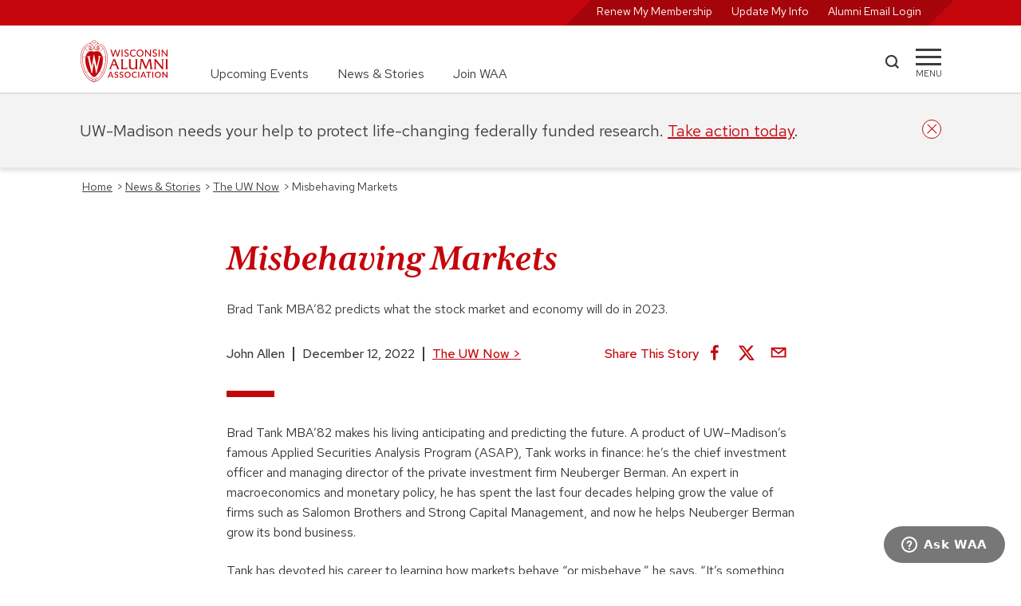

--- FILE ---
content_type: text/html; charset=UTF-8
request_url: https://www.uwalumni.com/news/misbehaving-markets/
body_size: 48062
content:
<!DOCTYPE html><html lang="en"><head><meta charSet="utf-8"/><meta http-equiv="x-ua-compatible" content="ie=edge"/><meta name="viewport" content="width=device-width, initial-scale=1, shrink-to-fit=no"/><meta name="generator" content="Gatsby 5.13.7"/><meta data-react-helmet="true" property="og:title" content="Misbehaving Markets | Wisconsin Alumni Association"/><meta data-react-helmet="true" property="og:url" content="https://www.uwalumni.com/news/misbehaving-markets/"/><meta data-react-helmet="true" property="og:image" content="https://www.uwalumni.com/static/open_graph_illus_1200x630-873260c9d2d88f4ba907c3567beeb1e7.png"/><meta data-react-helmet="true" name="twitter:card" content="summary_large_image"/><style data-href="/styles.5528378ba473f82271ec.css" data-identity="gatsby-global-css">@charset "UTF-8";html{-ms-text-size-adjust:112.5%;-webkit-text-size-adjust:112.5%;font-family:Red Hat Text}body,html{height:100%}body{-webkit-font-smoothing:antialiased;-moz-osx-font-smoothing:grayscale;background-color:#fff;margin:0;overflow-y:scroll;overflow:unset!important}article,aside,details,figcaption,figure,footer,header,main,menu,nav,section,summary{display:block}audio,canvas,progress,video{display:inline-block}audio:not([controls]){display:none;height:0}progress{vertical-align:baseline}[hidden],template{display:none}a{-webkit-text-decoration-skip:objects;background-color:transparent}a:active,a:hover{outline-width:0}abbr[title]{border-bottom:none;text-decoration:underline;-webkit-text-decoration:underline dotted;text-decoration:underline dotted}b,strong{font-weight:inherit;font-weight:500}h2 strong,h3 strong,h4 strong{font-weight:700}dfn{font-style:italic}mark{background-color:#ff0;color:#000}small{font-size:80%}sub,sup{font-size:75%;line-height:0;position:relative;vertical-align:baseline}sub{bottom:-.25em}sup{top:-.5em}img{border-style:none}svg:not(:root){overflow:hidden}code,kbd,pre,samp{font-family:monospace,monospace;font-size:1em}figure{margin:1em 40px}hr{box-sizing:content-box;height:0;overflow:visible}button,input,optgroup,select,textarea{font:inherit;margin:0}optgroup{font-weight:700}button,input{overflow:visible}button,select{text-transform:none}[type=reset],[type=submit],button,html [type=button]{-webkit-appearance:button}[type=button]::-moz-focus-inner,[type=reset]::-moz-focus-inner,[type=submit]::-moz-focus-inner,button::-moz-focus-inner{border-style:none;padding:0}[type=button]:-moz-focusring,[type=reset]:-moz-focusring,[type=submit]:-moz-focusring,button:-moz-focusring{outline:1px dotted ButtonText}fieldset{border:1px solid silver;margin:0 2px;padding:.35em .625em .75em}legend{box-sizing:border-box;color:inherit;display:table;max-width:100%;padding:0;white-space:normal}textarea{overflow:auto}[type=checkbox],[type=radio]{box-sizing:border-box;padding:0}[type=number]::-webkit-inner-spin-button,[type=number]::-webkit-outer-spin-button{height:auto}[type=search]{-webkit-appearance:textfield;outline-offset:-2px}[type=search]::-webkit-search-cancel-button,[type=search]::-webkit-search-decoration{-webkit-appearance:none}::-webkit-input-placeholder{color:inherit;opacity:.54}::-webkit-file-upload-button{-webkit-appearance:button;font:inherit}html{-webkit-text-size-adjust:100%;-ms-text-size-adjust:100%;box-sizing:border-box;font:100%/1.6em Red Hat Text;overflow-x:hidden;overflow-y:scroll}*,:after,:before{box-sizing:inherit}body{word-wrap:break-word;-ms-font-feature-settings:"kern","liga","clig","calt";font-feature-settings:"kern","liga","clig","calt";color:rgba(0,0,0,.8);font-family:Red Hat Text,-apple-system,BlinkMacSystemFont,Segoe UI,Roboto,Oxygen,Ubuntu,Cantarell,Fira Sans,Droid Sans,Helvetica Neue,sans-serif;font-kerning:normal;font-weight:400;overflow-x:hidden;position:relative}img{margin:0 0 1.45rem;max-width:100%;padding:0}h1{font-size:3rem}h1,h2{color:inherit;font-family:Red Hat Text,-apple-system,BlinkMacSystemFont,Segoe UI,Roboto,Oxygen,Ubuntu,Cantarell,Fira Sans,Droid Sans,Helvetica Neue,sans-serif;font-weight:700;line-height:1.1;margin:0 0 1.45rem;padding:0;text-rendering:optimizeLegibility}h2{font-size:1.62671rem}h3{font-size:1.38316rem}h3,h4{color:inherit;font-family:Red Hat Text,-apple-system,BlinkMacSystemFont,Segoe UI,Roboto,Oxygen,Ubuntu,Cantarell,Fira Sans,Droid Sans,Helvetica Neue,sans-serif;font-weight:700;line-height:1.1;margin:0 0 1.45rem;padding:0;text-rendering:optimizeLegibility}h4{font-size:1rem}h5{font-size:.85028rem}h5,h6{color:inherit;font-family:Red Hat Text,-apple-system,BlinkMacSystemFont,Segoe UI,Roboto,Oxygen,Ubuntu,Cantarell,Fira Sans,Droid Sans,Helvetica Neue,sans-serif;font-weight:700;line-height:1.1;margin:0 0 1.45rem;padding:0;text-rendering:optimizeLegibility}h6{font-size:.78405rem}hgroup{margin:0 0 1.45rem;padding:0}ol,ul{list-style-image:none;list-style-position:outside;margin:0 0 1.45rem 1.45rem;padding:0}dd,dl,figure,p{margin:0 0 1.45rem;padding:0}pre{word-wrap:normal;background:rgba(0,0,0,.04);border-radius:3px;font-size:.85rem;line-height:1.42;overflow:auto;padding:1.45rem}pre,table{margin:0 0 1.45rem}table{border-collapse:collapse;font-size:1rem;line-height:1.45rem;padding:0;width:100%}fieldset{margin:0;padding:0}blockquote{margin:0 1.45rem 1.45rem;padding:0}form{margin:0;padding:0}iframe,noscript{margin:0 0 1.45rem;padding:0}hr{background:rgba(0,0,0,.2);border:none;height:1px;margin:0 0 calc(1.45rem - 1px);padding:0}address{margin:0 0 1.45rem;padding:0}dt,th{font-weight:700}li{margin-bottom:.725rem}ol li,ul li{padding-left:0}li>ol,li>ul{margin-bottom:.725rem;margin-left:1.45rem;margin-top:.725rem}blockquote :last-child,li :last-child,p :last-child{margin-bottom:0}li>p{margin-bottom:.725rem}code,kbd,samp{font-size:.85rem;line-height:1.45rem}abbr,abbr[title],acronym{border-bottom:1px dotted rgba(0,0,0,.5);cursor:help}abbr[title]{text-decoration:none}td,th,thead{text-align:left}td,th{border-bottom:1px solid rgba(0,0,0,.12);padding:.725rem .96667rem calc(.725rem - 1px)}td:first-child,th:first-child{padding-left:0}td:last-child,th:last-child{padding-right:0}code,tt{background-color:rgba(0,0,0,.04);border-radius:3px;font-family:SFMono-Regular,Consolas,Roboto Mono,Droid Sans Mono,Liberation Mono,Menlo,Courier,monospace;padding:.2em 0}pre code{background:none;line-height:1.42}code:after,code:before,tt:after,tt:before{content:" ";letter-spacing:-.2em}pre code:after,pre code:before,pre tt:after,pre tt:before{content:""}.skipNavLink{color:#fff;font-size:14px;position:absolute;top:-100px;z-index:20}.skipNavLink:focus{left:8px;top:2px}.text-decoration-none{text-decoration:none}.product-card .size-full{height:auto!important;margin-bottom:-12px!important;min-height:100%;object-fit:cover;width:100%}.product-card .jumbo-img .size-full{margin-bottom:0!important}.core-column p{min-width:unset!important}@media only screen and (min-width:656px){.full-width{left:50%;margin-left:-50vw;margin-right:-50vw;position:relative;right:50%;width:100vw}}@media only screen and (max-width:656px){.skipNavLink{color:#000}.skipNavLink:focus{left:calc(50% - 32px)}}.rc-slider{border-radius:6px;height:14px;padding:5px 0;position:relative;touch-action:none;width:100%}.rc-slider,.rc-slider *{-webkit-tap-highlight-color:rgba(0,0,0,0);box-sizing:border-box}.rc-slider-rail{background-color:#e9e9e9;border-radius:6px;height:4px;position:absolute;width:100%}.rc-slider-track,.rc-slider-tracks{background-color:#abe2fb;border-radius:6px;height:4px;position:absolute}.rc-slider-track-draggable{background-clip:content-box;border-bottom:5px solid transparent;border-top:5px solid transparent;box-sizing:content-box;transform:translateY(-5px);z-index:1}.rc-slider-handle{background-color:#fff;border:2px solid #96dbfa;border-radius:50%;cursor:pointer;cursor:grab;height:14px;margin-top:-5px;opacity:.8;position:absolute;touch-action:pan-x;width:14px;z-index:1}.rc-slider-handle-dragging.rc-slider-handle-dragging.rc-slider-handle-dragging{border-color:#57c5f7;box-shadow:0 0 0 5px #96dbfa}.rc-slider-handle:focus{box-shadow:none;outline:none}.rc-slider-handle:focus-visible{border-color:#2db7f5;box-shadow:0 0 0 3px #96dbfa}.rc-slider-handle-click-focused:focus{border-color:#96dbfa;box-shadow:unset}.rc-slider-handle:hover{border-color:#57c5f7}.rc-slider-handle:active{border-color:#57c5f7;box-shadow:0 0 5px #57c5f7;cursor:grabbing}.rc-slider-mark{font-size:12px;left:0;position:absolute;top:18px;width:100%}.rc-slider-mark-text{color:#999;cursor:pointer;display:inline-block;position:absolute;text-align:center;vertical-align:middle}.rc-slider-mark-text-active{color:#666}.rc-slider-step{background:transparent;height:4px;position:absolute;width:100%}.rc-slider-dot{background-color:#fff;border:2px solid #e9e9e9;border-radius:50%;bottom:-2px;cursor:pointer;height:8px;position:absolute;vertical-align:middle;width:8px}.rc-slider-dot-active{border-color:#96dbfa}.rc-slider-dot-reverse{margin-right:-4px}.rc-slider-disabled{background-color:#e9e9e9}.rc-slider-disabled .rc-slider-track{background-color:#ccc}.rc-slider-disabled .rc-slider-dot,.rc-slider-disabled .rc-slider-handle{background-color:#fff;border-color:#ccc;box-shadow:none;cursor:not-allowed}.rc-slider-disabled .rc-slider-dot,.rc-slider-disabled .rc-slider-mark-text{cursor:not-allowed!important}.rc-slider-vertical{height:100%;padding:0 5px;width:14px}.rc-slider-vertical .rc-slider-rail{height:100%;width:4px}.rc-slider-vertical .rc-slider-track{bottom:0;left:5px;width:4px}.rc-slider-vertical .rc-slider-track-draggable{border-bottom:0;border-left:5px solid transparent;border-right:5px solid transparent;border-top:0;transform:translateX(-5px)}.rc-slider-vertical .rc-slider-handle{margin-left:-5px;margin-top:0;position:absolute;touch-action:pan-y;z-index:1}.rc-slider-vertical .rc-slider-mark{height:100%;left:18px;top:0}.rc-slider-vertical .rc-slider-step{height:100%;width:4px}.rc-slider-vertical .rc-slider-dot{margin-left:-2px}.rc-slider-tooltip-zoom-down-appear,.rc-slider-tooltip-zoom-down-enter,.rc-slider-tooltip-zoom-down-leave{animation-duration:.3s;animation-fill-mode:both;animation-play-state:paused;display:block!important}.rc-slider-tooltip-zoom-down-appear.rc-slider-tooltip-zoom-down-appear-active,.rc-slider-tooltip-zoom-down-enter.rc-slider-tooltip-zoom-down-enter-active{animation-name:rcSliderTooltipZoomDownIn;animation-play-state:running}.rc-slider-tooltip-zoom-down-leave.rc-slider-tooltip-zoom-down-leave-active{animation-name:rcSliderTooltipZoomDownOut;animation-play-state:running}.rc-slider-tooltip-zoom-down-appear,.rc-slider-tooltip-zoom-down-enter{animation-timing-function:cubic-bezier(.23,1,.32,1);transform:scale(0)}.rc-slider-tooltip-zoom-down-leave{animation-timing-function:cubic-bezier(.755,.05,.855,.06)}@keyframes rcSliderTooltipZoomDownIn{0%{opacity:0;transform:scale(0);transform-origin:50% 100%}to{transform:scale(1);transform-origin:50% 100%}}@keyframes rcSliderTooltipZoomDownOut{0%{transform:scale(1);transform-origin:50% 100%}to{opacity:0;transform:scale(0);transform-origin:50% 100%}}.rc-slider-tooltip{left:-9999px;position:absolute;top:-9999px;visibility:visible}.rc-slider-tooltip,.rc-slider-tooltip *{-webkit-tap-highlight-color:rgba(0,0,0,0);box-sizing:border-box}.rc-slider-tooltip-hidden{display:none}.rc-slider-tooltip-placement-top{padding:4px 0 8px}.rc-slider-tooltip-inner{background-color:#6c6c6c;border-radius:6px;box-shadow:0 0 4px #d9d9d9;color:#fff;font-size:12px;height:24px;line-height:1;min-width:24px;padding:6px 2px;text-align:center;text-decoration:none}.rc-slider-tooltip-arrow{border-color:transparent;border-style:solid;height:0;position:absolute;width:0}.rc-slider-tooltip-placement-top .rc-slider-tooltip-arrow{border-top-color:#6c6c6c;border-width:4px 4px 0;bottom:4px;left:50%;margin-left:-4px}:root{--PhoneInput-color--focus:#03b2cb;--PhoneInputInternationalIconPhone-opacity:0.8;--PhoneInputInternationalIconGlobe-opacity:0.65;--PhoneInputCountrySelect-marginRight:0.35em;--PhoneInputCountrySelectArrow-width:0.3em;--PhoneInputCountrySelectArrow-marginLeft:var(--PhoneInputCountrySelect-marginRight);--PhoneInputCountrySelectArrow-borderWidth:1px;--PhoneInputCountrySelectArrow-opacity:0.45;--PhoneInputCountrySelectArrow-color:currentColor;--PhoneInputCountrySelectArrow-color--focus:var(--PhoneInput-color--focus);--PhoneInputCountrySelectArrow-transform:rotate(45deg);--PhoneInputCountryFlag-aspectRatio:1.5;--PhoneInputCountryFlag-height:1em;--PhoneInputCountryFlag-borderWidth:1px;--PhoneInputCountryFlag-borderColor:rgba(0,0,0,.5);--PhoneInputCountryFlag-borderColor--focus:var(--PhoneInput-color--focus);--PhoneInputCountryFlag-backgroundColor--loading:rgba(0,0,0,.1)}.PhoneInput{align-items:center;display:flex}.PhoneInputInput{flex:1 1;min-width:0}.PhoneInputCountryIcon{height:var(--PhoneInputCountryFlag-height);width:calc(var(--PhoneInputCountryFlag-height)*var(--PhoneInputCountryFlag-aspectRatio))}.PhoneInputCountryIcon--square{width:var(--PhoneInputCountryFlag-height)}.PhoneInputCountryIcon--border{background-color:var(--PhoneInputCountryFlag-backgroundColor--loading);box-shadow:0 0 0 var(--PhoneInputCountryFlag-borderWidth) var(--PhoneInputCountryFlag-borderColor),inset 0 0 0 var(--PhoneInputCountryFlag-borderWidth) var(--PhoneInputCountryFlag-borderColor)}.PhoneInputCountryIconImg{display:block;height:100%;width:100%}.PhoneInputInternationalIconPhone{opacity:var(--PhoneInputInternationalIconPhone-opacity)}.PhoneInputInternationalIconGlobe{opacity:var(--PhoneInputInternationalIconGlobe-opacity)}.PhoneInputCountry{align-items:center;align-self:stretch;display:flex;margin-right:var(--PhoneInputCountrySelect-marginRight);position:relative}.PhoneInputCountrySelect{border:0;cursor:pointer;height:100%;left:0;opacity:0;position:absolute;top:0;width:100%;z-index:1}.PhoneInputCountrySelect[disabled],.PhoneInputCountrySelect[readonly]{cursor:default}.PhoneInputCountrySelectArrow{border-bottom-width:var(--PhoneInputCountrySelectArrow-borderWidth);border-color:var(--PhoneInputCountrySelectArrow-color);border-left-width:0;border-right-width:var(--PhoneInputCountrySelectArrow-borderWidth);border-style:solid;border-top-width:0;content:"";display:block;height:var(--PhoneInputCountrySelectArrow-width);margin-left:var(--PhoneInputCountrySelectArrow-marginLeft);opacity:var(--PhoneInputCountrySelectArrow-opacity);transform:var(--PhoneInputCountrySelectArrow-transform);width:var(--PhoneInputCountrySelectArrow-width)}.PhoneInputCountrySelect:focus+.PhoneInputCountryIcon+.PhoneInputCountrySelectArrow{color:var(--PhoneInputCountrySelectArrow-color--focus);opacity:1}.PhoneInputCountrySelect:focus+.PhoneInputCountryIcon--border{box-shadow:0 0 0 var(--PhoneInputCountryFlag-borderWidth) var(--PhoneInputCountryFlag-borderColor--focus),inset 0 0 0 var(--PhoneInputCountryFlag-borderWidth) var(--PhoneInputCountryFlag-borderColor--focus)}.PhoneInputCountrySelect:focus+.PhoneInputCountryIcon .PhoneInputInternationalIconGlobe{color:var(--PhoneInputCountrySelectArrow-color--focus);opacity:1}.slick-slider{-webkit-touch-callout:none;-webkit-tap-highlight-color:transparent;box-sizing:border-box;touch-action:pan-y;-webkit-user-select:none;user-select:none;-khtml-user-select:none}.slick-list,.slick-slider{display:block;position:relative}.slick-list{margin:0;overflow:hidden;padding:0}.slick-list:focus{outline:none}.slick-list.dragging{cursor:pointer;cursor:hand}.slick-slider .slick-list,.slick-slider .slick-track{transform:translateZ(0)}.slick-track{display:block;left:0;margin-left:auto;margin-right:auto;position:relative;top:0}.slick-track:after,.slick-track:before{content:"";display:table}.slick-track:after{clear:both}.slick-loading .slick-track{visibility:hidden}.slick-slide{display:none;float:left;height:100%;min-height:1px}[dir=rtl] .slick-slide{float:right}.slick-slide img{display:block}.slick-slide.slick-loading img{display:none}.slick-slide.dragging img{pointer-events:none}.slick-initialized .slick-slide{display:block}.slick-loading .slick-slide{visibility:hidden}.slick-vertical .slick-slide{border:1px solid transparent;display:block;height:auto}.slick-arrow.slick-hidden{display:none}.slick-loading .slick-list{background:#fff url([data-uri]) 50% no-repeat}@font-face{font-family:slick;font-style:normal;font-weight:400;src:url([data-uri]);src:url([data-uri]?#iefix) format("embedded-opentype"),url([data-uri]) format("woff"),url([data-uri]) format("truetype"),url([data-uri]#slick) format("svg")}.slick-next,.slick-prev{border:none;cursor:pointer;display:block;font-size:0;height:20px;line-height:0;padding:0;position:absolute;top:50%;transform:translateY(-50%);width:20px}.slick-next,.slick-next:focus,.slick-next:hover,.slick-prev,.slick-prev:focus,.slick-prev:hover{background:transparent;color:transparent;outline:none}.slick-next:focus:before,.slick-next:hover:before,.slick-prev:focus:before,.slick-prev:hover:before{opacity:1}.slick-next.slick-disabled:before,.slick-prev.slick-disabled:before{opacity:.25}.slick-next:before,.slick-prev:before{-webkit-font-smoothing:antialiased;-moz-osx-font-smoothing:grayscale;color:#fff;font-family:slick;font-size:20px;line-height:1;opacity:.75}.slick-prev{left:-25px}[dir=rtl] .slick-prev{left:auto;right:-25px}.slick-prev:before{content:"←"}[dir=rtl] .slick-prev:before{content:"→"}.slick-next{right:-25px}[dir=rtl] .slick-next{left:-25px;right:auto}.slick-next:before{content:"→"}[dir=rtl] .slick-next:before{content:"←"}.slick-dotted.slick-slider{margin-bottom:30px}.slick-dots{bottom:-25px;display:block;list-style:none;margin:0;padding:0;position:absolute;text-align:center;width:100%}.slick-dots li{display:inline-block;margin:0 5px;padding:0;position:relative}.slick-dots li,.slick-dots li button{cursor:pointer;height:20px;width:20px}.slick-dots li button{background:transparent;border:0;color:transparent;display:block;font-size:0;line-height:0;outline:none;padding:5px}.slick-dots li button:focus,.slick-dots li button:hover{outline:none}.slick-dots li button:focus:before,.slick-dots li button:hover:before{opacity:1}.slick-dots li button:before{-webkit-font-smoothing:antialiased;-moz-osx-font-smoothing:grayscale;color:#000;content:"•";font-family:slick;font-size:6px;height:20px;left:0;line-height:20px;opacity:.25;position:absolute;text-align:center;top:0;width:20px}.slick-dots li.slick-active button:before{color:#000;opacity:.75}.slick-slider{margin-bottom:2.5rem;overflow-x:hidden}.slick-list{overflow:visible}.slick-slide{padding:0 12px}.heroCarousel .slick-slide{padding:0}.slick-arrow{display:none!important;z-index:1001}.slick-prev{left:0}.slick-next:before,.slick-prev:before{background-color:#fff;color:#c5050c;font-size:2rem}.slick-dots{bottom:0;margin:40px auto;position:relative}.slick-next{right:16px}.slick-dots li button:before{color:#777;font-size:11px}.slick-dots.carousel-dots li button:before{color:#fff;font-size:11px;opacity:1}.slick-dots li.slick-active button:before{color:#c5050c;font-size:13px}.slick-slider{margin-bottom:0}.slick-track{display:flex!important}.slick-slide{height:inherit!important}.slick-slide>div,.slick-slide>div>div{height:100%!important}.carousel-dots{bottom:64px;left:50%;position:absolute;transform:translateX(-50%)}@media screen and (min-width:936px){.slick-arrow{display:block!important}.slick-dots:not(.carousel-dots){display:none!important}}</style><style>.gatsby-image-wrapper{position:relative;overflow:hidden}.gatsby-image-wrapper picture.object-fit-polyfill{position:static!important}.gatsby-image-wrapper img{bottom:0;height:100%;left:0;margin:0;max-width:none;padding:0;position:absolute;right:0;top:0;width:100%;object-fit:cover}.gatsby-image-wrapper [data-main-image]{opacity:0;transform:translateZ(0);transition:opacity .25s linear;will-change:opacity}.gatsby-image-wrapper-constrained{display:inline-block;vertical-align:top}</style><noscript><style>.gatsby-image-wrapper noscript [data-main-image]{opacity:1!important}.gatsby-image-wrapper [data-placeholder-image]{opacity:0!important}</style></noscript><script type="module">const e="undefined"!=typeof HTMLImageElement&&"loading"in HTMLImageElement.prototype;e&&document.body.addEventListener("load",(function(e){const t=e.target;if(void 0===t.dataset.mainImage)return;if(void 0===t.dataset.gatsbyImageSsr)return;let a=null,n=t;for(;null===a&&n;)void 0!==n.parentNode.dataset.gatsbyImageWrapper&&(a=n.parentNode),n=n.parentNode;const o=a.querySelector("[data-placeholder-image]"),r=new Image;r.src=t.currentSrc,r.decode().catch((()=>{})).then((()=>{t.style.opacity=1,o&&(o.style.opacity=0,o.style.transition="opacity 500ms linear")}))}),!0);</script><title data-react-helmet="true">Misbehaving Markets | Wisconsin Alumni Association</title><link data-react-helmet="true" rel="canonical" href="https://www.uwalumni.com/news/misbehaving-markets/"/><link rel="preconnect" href="https://use.typekit.net" crossorigin="true"/><link rel="preconnect" href="https://cloud.typography.com" crossorigin="true"/><link rel="stylesheet" href="https://fonts.googleapis.com/css2?family=Red+Hat+Text:ital,wght@0,300..700;1,300..700&amp;display=swap"/><link rel="stylesheet" href="https://fonts.googleapis.com/css2?family=Red+Hat+Display:ital,wght@0,300..900;1,300..900&amp;display=swap"/><link rel="stylesheet" href="https://use.typekit.net/suj0sae.css"/><script>
    window.zESettings = JSON.parse('{"webWidget":{"contactForm":{"title":{"*":"Ask WAA"},"ticketForms":[{"id":1260806265410}],"fields":[{"id":"subject","prefill":{"*":"WAA Support"}}]},"chat":{"departments":{"enabled":["WAA Customer Service"],"select":"WAA Customer Service"},"title":{"*":"Ask WAA"},"prechatForm":{"greeting":{"*":"Looking for answers? Check out our FAQ page (uwalumni.com/go/faq) or fill out the form below and we’ll get you connected with a live customer service team member to help you."}}},"launcher":{"chatLabel":{"*":"Ask WAA"},"label":{"*":"Ask WAA"}},"helpCenter":{"suppress":true},"answerBot":{"suppress":true}}}');
  </script><script id="ze-snippet" src="https://static.zdassets.com/ekr/snippet.js?key=2c7fd0b6-01bb-485c-8353-3e64943b764f"></script><script>window.dataLayer = window.dataLayer || [];window.dataLayer.push({"platform":"gatsby"}); (function(w,d,s,l,i){w[l]=w[l]||[];w[l].push({'gtm.start': new Date().getTime(),event:'gtm.js'});var f=d.getElementsByTagName(s)[0], j=d.createElement(s),dl=l!='dataLayer'?'&l='+l:'';j.async=true;j.src= 'https://www.googletagmanager.com/gtm.js?id='+i+dl+'&gtm_auth=23M1DvbFZez0FRrm1LV4wQ&gtm_preview=env-1&gtm_cookies_win=x';f.parentNode.insertBefore(j,f); })(window,document,'script','dataLayer', 'GTM-N733JCS');</script><style data-styled="" data-styled-version="5.3.11">.dytbyZ{position:relative;border-bottom:2px solid #E0E0E0;}/*!sc*/
.dytbyZ.sticky{position:-webkit-sticky;position:sticky;height:116px;}/*!sc*/
.dytbyZ.open{border-bottom:none;}/*!sc*/
.dytbyZ.open .mainnav .uberNav{display:none;}/*!sc*/
.dytbyZ.noborder{border-color:transparent;}/*!sc*/
.dytbyZ .mainnav{width:100%;height:84px;padding:1.125rem 0;}/*!sc*/
.dytbyZ .mainnav .inner{display:grid;grid-template-columns:112px auto 100px 32px;}/*!sc*/
@media screen and (min-width:656px){.dytbyZ .mainnav .inner{grid-template-columns:112px auto 60px 32px;}}/*!sc*/
.dytbyZ .mainnav .uberNav{display:none;margin:0 0 0 3.25rem;font-size:1rem;}/*!sc*/
@media screen and (min-width:768px){.dytbyZ .mainnav .uberNav{display:-webkit-box;display:-webkit-flex;display:-ms-flexbox;display:flex;height:100%;}.dytbyZ .mainnav .uberNav li{display:-webkit-box;display:-webkit-flex;display:-ms-flexbox;display:flex;-webkit-align-self:flex-end;-ms-flex-item-align:end;align-self:flex-end;padding-right:2.25rem;margin:0;}.dytbyZ .mainnav .uberNav li:last-child{padding:0;}.dytbyZ .mainnav .uberNav a{-webkit-text-decoration:none;text-decoration:none;color:#3C3C3C;}.dytbyZ .mainnav .uberNav a:hover{color:#A5050A;-webkit-text-decoration:underline;text-decoration:underline;}}/*!sc*/
.dytbyZ .__rednav{display:none;position:relative;width:100%;color:#FFF;background-color:#c5050c;height:32px;text-align:right;padding:0;font-size:0.875rem;-webkit-transition:all ease 0.35s;transition:all ease 0.35s;}/*!sc*/
.dytbyZ .__rednav ul{position:relative;display:inline-block;background:transparent;background-color:#A5050A;-webkit-transform:skew(135deg);-ms-transform:skew(135deg);transform:skew(135deg);margin:0;height:100%;padding:0 1.5rem;padding-top:2px;}/*!sc*/
.dytbyZ .__rednav ul li{display:inline-block;height:100%;padding-right:1.5rem;text-align:right;margin:0;-webkit-transform:skew(45deg);-ms-transform:skew(45deg);transform:skew(45deg);}/*!sc*/
.dytbyZ .__rednav ul li:last-child{padding:0;}/*!sc*/
.dytbyZ .__rednav ul li a{color:#FFF;-webkit-text-decoration:none;text-decoration:none;}/*!sc*/
.dytbyZ .__rednav ul li a:hover{-webkit-text-decoration:underline;text-decoration:underline;}/*!sc*/
@media screen and (min-width:656px){.dytbyZ .__rednav{display:block;}}/*!sc*/
.dytbyZ .__rednav.suppress{background-color:#E0E0E0;}/*!sc*/
.dytbyZ .__rednav.suppress ul{color:#F3F3F3;background-color:#F3F3F3;}/*!sc*/
.dytbyZ .__rednav.suppress ul a{color:#F3F3F3;}/*!sc*/
.dytbyZ .inner{height:100%;width:90%;margin:0 auto;}/*!sc*/
@media screen and (min-width:1200px){.dytbyZ .inner{width:1080px;}}/*!sc*/
.dytbyZ .logo{width:112px;height:54px;}/*!sc*/
.dytbyZ .logo img:hover{-webkit-transform:scale(1.05);-ms-transform:scale(1.05);transform:scale(1.05);}/*!sc*/
.dytbyZ .search{width:43px;display:-webkit-box;display:-webkit-flex;display:-ms-flexbox;display:flex;-webkit-align-items:center;-webkit-box-align:center;-ms-flex-align:center;align-items:center;}/*!sc*/
@media screen and (min-width:656px){}/*!sc*/
.dytbyZ .search a{display:block;width:19px;height:19px;margin-bottom:4px;background-color:#3C3C3C;-webkit-mask:url([data-uri]);mask:url([data-uri]);}/*!sc*/
.dytbyZ .search a:hover{background-color:#c5050c;cursor:pointer;}/*!sc*/
.dytbyZ .menu{width:32px;display:block;-webkit-align-items:center;-webkit-box-align:center;-ms-flex-align:center;align-items:center;padding-top:20px;cursor:pointer;}/*!sc*/
.dytbyZ .menu span{display:block;background-color:#3C3C3C;height:3px;-webkit-transition:all 0.3s linear;transition:all 0.3s linear;-webkit-align-self:center;-ms-flex-item-align:center;align-self:center;position:relative;-webkit-transform:inherit;-ms-transform:inherit;transform:inherit;}/*!sc*/
.dytbyZ .menu span::before,.dytbyZ .menu span::after{width:32px;height:3px;background-color:#3C3C3C;content:"";position:absolute;-webkit-transition:all 0.3s linear;transition:all 0.3s linear;}/*!sc*/
.dytbyZ .menu span::before{-webkit-transform:rotate(0deg);-ms-transform:rotate(0deg);transform:rotate(0deg);top:-9px;}/*!sc*/
.dytbyZ .menu span::after{opacity:1;-webkit-transform:rotate(0deg);-ms-transform:rotate(0deg);transform:rotate(0deg);top:9px;}/*!sc*/
.dytbyZ .menu div{font-size:0.688rem;margin-top:7px;text-transform:uppercase;display:block;text-align:center;white-space:nowrap;}/*!sc*/
.dytbyZ .menu:hover span{background-color:#c5050c;}/*!sc*/
.dytbyZ .menu:hover span::before,.dytbyZ .menu:hover span::after{background-color:#c5050c;}/*!sc*/
.dytbyZ .menu:hover div{color:#c5050c;}/*!sc*/
.dytbyZ .menu:active span{background-color:#A5050A;}/*!sc*/
.dytbyZ .menu:active span::before,.dytbyZ .menu:active span::after{background-color:#A5050A;}/*!sc*/
.dytbyZ .menu:active div{color:#A5050A;}/*!sc*/
.dytbyZ .menu.open{width:36px;height:36px;margin-top:10px;border:2px solid #c5050c;border-radius:50%;overflow:hidden;z-index:25;}/*!sc*/
.dytbyZ .menu.open span{top:-5px;left:4px;width:24px;-webkit-transform:rotate(-45deg);-ms-transform:rotate(-45deg);transform:rotate(-45deg);background-color:#c5050c;}/*!sc*/
.dytbyZ .menu.open span::before,.dytbyZ .menu.open span::after{width:24px;}/*!sc*/
.dytbyZ .menu.open span::before{background-color:#c5050c;-webkit-transform:rotate(-90deg) translate(-10px,0px);-ms-transform:rotate(-90deg) translate(-10px,0px);transform:rotate(-90deg) translate(-10px,0px);top:-10px;}/*!sc*/
.dytbyZ .menu.open span::after{background-color:#c5050c;opacity:0;-webkit-transform:rotate(90deg);-ms-transform:rotate(90deg);transform:rotate(90deg);top:10px;}/*!sc*/
.dytbyZ .menu.open div{display:none;}/*!sc*/
.dytbyZ .overflow{overflow:scroll;white-space:nowrap;-webkit-overflow-scrolling:touch;padding-bottom:50px;}/*!sc*/
data-styled.g16[id="StyledHeader-sc-att0s-0"]{content:"dytbyZ,"}/*!sc*/
.dyjQpm{padding:1.5rem 2.8125rem;max-width:900px;margin:0 auto;}/*!sc*/
.dyjQpm div{margin-bottom:0.5em;}/*!sc*/
data-styled.g20[id="Copyright__StyledCopyright-sc-df11c-0"]{content:"dyjQpm,"}/*!sc*/
.eEzkPO{margin:0;position:relative;width:100%;display:-webkit-box;display:-webkit-flex;display:-ms-flexbox;display:flex;-webkit-align-items:left;-webkit-box-align:left;-ms-flex-align:left;align-items:left;border-bottom:1px solid #FFF;margin-bottom:1.5em;padding-bottom:1.5rem;}/*!sc*/
@media screen and (min-width:768px){.eEzkPO{-webkit-align-items:center;-webkit-box-align:center;-ms-flex-align:center;align-items:center;max-width:216px;}}/*!sc*/
.eEzkPO img{margin:0 auto;width:73px;height:73px;}/*!sc*/
@media screen and (min-width:768px){.eEzkPO img{margin:0;}}/*!sc*/
data-styled.g21[id="Footer__StyledCrest-sc-1umw7g6-0"]{content:"eEzkPO,"}/*!sc*/
.bTNPNk{font-size:0.875rem;background-color:#c5050c;color:#FFF;position:relative;overflow:hidden;clear:left;}/*!sc*/
.bTNPNk .footer--social{display:-webkit-box;display:-webkit-flex;display:-ms-flexbox;display:flex;margin-top:1.5rem;z-index:1;}/*!sc*/
.bTNPNk .footer--social li{display:block;width:1.5rem;height:1.5rem;margin:0 1rem 0 0;}/*!sc*/
.bTNPNk .footer--social li a{display:block;width:1.5rem;height:1.5rem;background-color:#FFF;}/*!sc*/
.bTNPNk .footer--social li a:hover{-webkit-transform:scale(1.1);-ms-transform:scale(1.1);transform:scale(1.1);}/*!sc*/
.bTNPNk .footer--social li a:active{-webkit-transform:scale(1);-ms-transform:scale(1);transform:scale(1);}/*!sc*/
.bTNPNk .footer--social li a.fb{-webkit-mask:url([data-uri]);mask:url([data-uri]);}/*!sc*/
.bTNPNk .footer--social li a.tw{-webkit-mask:url([data-uri]);mask:url([data-uri]);}/*!sc*/
.bTNPNk .footer--social li a.ig{-webkit-mask:url([data-uri]);mask:url([data-uri]);}/*!sc*/
.bTNPNk .footer--social li a.wc{-webkit-mask:url([data-uri]);mask:url([data-uri]);}/*!sc*/
.bTNPNk .footer--social li a.yt{-webkit-mask:url([data-uri]);mask:url([data-uri]);}/*!sc*/
.bTNPNk .footer--social li a.li{-webkit-mask:url([data-uri]);mask:url([data-uri]);}/*!sc*/
.bTNPNk .footer--inner{max-width:972px;margin:0 auto;padding:2.25rem 2.25rem 0;}/*!sc*/
@media screen and (min-width:768px){.bTNPNk .footer--inner{padding:3rem 3rem 0;}}/*!sc*/
.bTNPNk .footer--border{border-bottom:1px solid #FFF;width:100%;margin:0 auto;max-width:400px;z-index:1;}/*!sc*/
@media screen and (min-width:768px){.bTNPNk .footer--border{width:auto;max-width:900px;display:-webkit-box;display:-webkit-flex;display:-ms-flexbox;display:flex;-webkit-box-pack:space-around;-webkit-justify-content:space-around;-ms-flex-pack:space-around;justify-content:space-around;padding-bottom:3.625rem;}}/*!sc*/
.bTNPNk .footer__column{-webkit-box-flex:1;-webkit-flex-grow:1;-ms-flex-positive:1;flex-grow:1;width:100%;margin:0 auto 1.5rem;margin-right:12px;max-width:400px;z-index:10;}/*!sc*/
@media screen and (min-width:768px){.bTNPNk .footer__column{width:auto;max-width:auto;margin-bottom:0px;}}/*!sc*/
.bTNPNk .footer__column .footer--social{-webkit-box-pack:center;-webkit-justify-content:center;-ms-flex-pack:center;justify-content:center;border-bottom:1px solid #FFF;padding-bottom:1.5rem;}/*!sc*/
@media screen and (min-width:768px){.bTNPNk .footer__column .footer--social{display:none;}}/*!sc*/
@media screen and (min-width:768px){.bTNPNk .footer__column.footer__column--first{-webkit-box-flex:2;-webkit-flex-grow:2;-ms-flex-positive:2;flex-grow:2;}}/*!sc*/
.bTNPNk .footer__column.footer__column--first .nav-section{display:none;}/*!sc*/
@media screen and (min-width:768px){.bTNPNk .footer__column.footer__column--first .nav-section{display:block;}}/*!sc*/
.bTNPNk .footer__column:last-child{margin-bottom:0;border-top:1px solid #FFF;padding-top:1.5rem;}/*!sc*/
@media screen and (min-width:768px){.bTNPNk .footer__column:last-child{border-bottom:none;border-top:none;padding-top:0;display:none;}}/*!sc*/
.bTNPNk .footer-menu__title{text-transform:uppercase;font-weight:500;font-size:0.875rem;}/*!sc*/
.bTNPNk p{max-width:140px;margin:0 0 2em;}/*!sc*/
.bTNPNk p span{display:block;}/*!sc*/
.bTNPNk ul{padding:0;margin:0;margin-bottom:1.25rem;}/*!sc*/
.bTNPNk li{list-style-type:none;margin:0;padding-bottom:4px;line-height:1.125rem;font-size:0.875rem;}/*!sc*/
.bTNPNk a{-webkit-text-decoration:none;text-decoration:none;color:#FFF;}/*!sc*/
.bTNPNk a:hover{-webkit-text-decoration:underline;text-decoration:underline;}/*!sc*/
.bTNPNk .external-link{font-weight:500;margin-bottom:1.5rem;line-height:1rem;}/*!sc*/
@media screen and (min-width:768px){.bTNPNk .external-link:last-child{margin-bottom:0;}}/*!sc*/
.bTNPNk .footer--bottom{position:relative;max-width:400px;margin:0 auto;display:-webkit-box;display:-webkit-flex;display:-ms-flexbox;display:flex;-webkit-box-pack:justify;-webkit-justify-content:space-between;-ms-flex-pack:justify;justify-content:space-between;z-index:1;}/*!sc*/
.bTNPNk .footer--bottom .footer--social{display:none;}/*!sc*/
@media screen and (min-width:768px){.bTNPNk .footer--bottom .footer--social{display:-webkit-box;display:-webkit-flex;display:-ms-flexbox;display:flex;}}/*!sc*/
.bTNPNk .footer--bottom:after{position:absolute;bottom:0;left:375px;height:600px;width:200px;content:'';background-color:#A5050A !important;opacity:.5;-webkit-transform:skew(135deg);-ms-transform:skew(135deg);transform:skew(135deg);z-index:0;}/*!sc*/
@media screen and (min-width:768px){.bTNPNk .footer--bottom{max-width:972px;padding-left:3rem;padding-right:3rem;}.bTNPNk .footer--bottom:after{position:absolute;bottom:0;left:905px;height:600px;width:200px;content:'';background-color:#A5050A !important;opacity:.5;-webkit-transform:skew(135deg);-ms-transform:skew(135deg);transform:skew(135deg);z-index:0;}}/*!sc*/
.bTNPNk .footer--copy{margin:0px;padding-left:0px;z-index:1;}/*!sc*/
data-styled.g23[id="Footer__StyledFooter-sc-1umw7g6-2"]{content:"bTNPNk,"}/*!sc*/
.ixYcTu{width:100%;padding:2rem 0;position:absolute;top:86px;box-shadow:rgba(0,0,0,0.1) 0 5px 4px;z-index:10;background-color:#F3F3F3;}/*!sc*/
.ixYcTu .alertContentWrap{width:88%;margin:0 auto;max-width:1080px;position:relative;}/*!sc*/
.ixYcTu .alertcontent{padding-right:32px;}/*!sc*/
.ixYcTu h1,.ixYcTu h2,.ixYcTu h3,.ixYcTu h4,.ixYcTu h5,.ixYcTu h6{margin:0 8px 12px 0;padding:0;color:#C5050C;font-size:1.5rem;line-height:1.875rem;font-family:mrs-eaves-xl-serif,serif;font-style:italic;font-weight:900;}/*!sc*/
.ixYcTu p{margin:0;font-size:1.125rem;line-height:1.625rem;color:#3C3C3C;}/*!sc*/
.ixYcTu a{color:#C5050C;}/*!sc*/
@media screen and (min-width:656px){.ixYcTu{top:118px;}.ixYcTu .alertContentWrap{width:90%;}.ixYcTu .alertcontent{padding-right:48px;}.ixYcTu h1,.ixYcTu h2,.ixYcTu h3,.ixYcTu h4,.ixYcTu h5,.ixYcTu h6{font-size:2.25rem;line-height:2.625rem;}.ixYcTu p{margin:0;font-size:1.25rem;line-height:1.75rem;color:#3C3C3C;}}/*!sc*/
.ixYcTu .closeAlertBtn{width:24px;height:24px;border:1px solid #c5050c;border-radius:50%;background-color:white;top:0;right:0;position:absolute;}/*!sc*/
.ixYcTu .closeAlertBtn:hover{cursor:pointer;}/*!sc*/
.ixYcTu .closeAlertBtn:before{content:'';-webkit-transform:rotate(-45deg) translate(-8.5px,13px);-ms-transform:rotate(-45deg) translate(-8.5px,13px);-webkit-transform:rotate(-45deg) translate(-8.5px,13px);-ms-transform:rotate(-45deg) translate(-8.5px,13px);transform:rotate(-45deg) translate(-8.5px,13px);width:16px;height:1px;background-color:#c5050c;position:absolute;top:-5px;left:0px;}/*!sc*/
.ixYcTu .closeAlertBtn:after{content:'';-webkit-transform:rotate(45deg) translate(-8px,-13px);-ms-transform:rotate(45deg) translate(-8px,-13px);-webkit-transform:rotate(45deg) translate(-8px,-13px);-ms-transform:rotate(45deg) translate(-8px,-13px);transform:rotate(45deg) translate(-8px,-13px);width:16px;height:1px;background-color:#c5050c;position:absolute;bottom:-4px;left:0px;}/*!sc*/
data-styled.g25[id="Alert__StyledMarketingInterruptor-sc-1enlwlj-1"]{content:"ixYcTu,"}/*!sc*/
.hMGttC{text-align:left;width:100%;max-width:300px;margin-left:auto;margin-right:auto;}/*!sc*/
.hMGttC .has-text-align-center{text-align:center;}/*!sc*/
.hMGttC .has-text-align-left{text-align:left;}/*!sc*/
.hMGttC .has-text-align-right{text-align:right;}/*!sc*/
@media screen and (min-width:656px){.hMGttC{max-width:536px;padding-left:0;padding-right:0;margin-left:auto;margin-right:auto;}}/*!sc*/
@media screen and (min-width:1200px){.hMGttC{margin-left:0;max-width:712px;}}/*!sc*/
.hMGttC > p.button{margin:2.5rem 0;}/*!sc*/
.hMGttC > p.button a{display:inline-block;width:100%;min-width:6.5rem;background-color:#c5050c;font-family:Red Hat Text;font-style:normal;font-size:1rem;line-height:1.625rem;font-weight:500;color:#FFF;padding:1rem;text-align:center;text-transform:uppercase;-webkit-text-decoration:none;text-decoration:none;margin:1.5rem 0 0;width:100%;position:relative;}/*!sc*/
.hMGttC > p.button a:first-of-type{margin-top:0;}/*!sc*/
.hMGttC > p.button a:last-of-type{margin-right:0;}/*!sc*/
.hMGttC > p.button a:hover{background-color:#A5050A;box-shadow:4px 4px 6px rgba(0,0,0,0.2);}/*!sc*/
.hMGttC > p.button a:active{background-color:#777777;}/*!sc*/
@media screen and (min-width:656px){.hMGttC > p.button a{width:auto;margin-right:1.5rem;}.hMGttC > p.button a--fullwidth{width:100%;}}/*!sc*/
.hMGttC > p.button a--bgimage{border:1px solid #FFF;background-color:transparent;}/*!sc*/
.hMGttC > p.button a--bgimage:hover{background-color:#777777;}/*!sc*/
.hMGttC > p.button a--bgimage:active{color:#777777;background-color:#FFF;}/*!sc*/
.hMGttC > p.button a--alt,.hMGttC > p.button a.alt{color:#c5050c;background-color:#FFF;}/*!sc*/
.hMGttC > p.button a--alt:hover,.hMGttC > p.button a.alt:hover{color:#FFF;background-color:#c5050c;}/*!sc*/
.hMGttC > p.button a--alt:active,.hMGttC > p.button a.alt:active{color:#777777;background-color:#E0E0E0;}/*!sc*/
.hMGttC > p.button a--altborder,.hMGttC > p.button a.altborder{border:1px solid #c5050c;}/*!sc*/
.hMGttC > p.button a--altborder:active,.hMGttC > p.button a.altborder:active{border:1px solid #777777;}/*!sc*/
.hMGttC > p.button a--disabled{pointer-events:none;cursor:default;color:#FFF;background-color:#949494;}/*!sc*/
@media screen and (min-width:1200px){.hMGttC > p.button a{width:50%;}}/*!sc*/
.hMGttC > p.button a:after{position:absolute;bottom:38%;left:calc(50% + 2.125rem);width:0.75rem;height:0.75rem;background-color:#FFF;-webkit-mask-image:url([data-uri]);-webkit-mask:url([data-uri]) no-repeat;mask:url([data-uri]) no-repeat;content:'';}/*!sc*/
.hMGttC > h2,.hMGttC > h3,.hMGttC .core-freeform h2,.hMGttC .core-freeform h3{font-family:mrs-eaves-xl-serif,serif;font-weight:bold;font-style:italic;color:#c5050c;}/*!sc*/
.hMGttC > h2,.hMGttC .core-freeform h2{font-size:2rem;line-height:2.375rem;margin-bottom:2rem;margin-top:2rem;}/*!sc*/
@media screen and (min-width:656px){.hMGttC > h2,.hMGttC .core-freeform h2{font-size:2.25rem;line-height:2.5rem;}}/*!sc*/
.hMGttC h2.SectionHeaderH2{font-size:2.25rem;line-height:2.5rem;padding-top:5.5rem;margin-top:58px;border-top:18px solid #F3F3F3;text-align:center;position:relative;padding-bottom:2.5rem;margin-bottom:2rem;}/*!sc*/
@media screen and (min-width:656px){.hMGttC h2.SectionHeaderH2{font-size:2.625rem;line-height:3.25rem;}}/*!sc*/
.hMGttC h2.SectionHeaderH2:before{position:absolute;bottom:0;left:calc(50% - 1.889rem);height:0.5rem;width:calc(1.889rem * 2);background-color:#c5050c;content:'';}/*!sc*/
@media screen and (min-width:656px){.hMGttC h2.SectionHeaderH2{text-align:left;}.hMGttC h2.SectionHeaderH2:before{left:0px;}}/*!sc*/
.hMGttC > h3,.hMGttC .core-freeform h3{font-size:1.5rem;margin-bottom:1.5rem;line-height:1.875rem;}/*!sc*/
@media screen and (min-width:656px){.hMGttC > h3,.hMGttC .core-freeform h3{font-size:1.75rem;line-height:2.125rem;}}/*!sc*/
.hMGttC > h4,.hMGttC .core-freeform h4{font-size:1.25rem;font-weight:500;line-height:1.75rem;margin-bottom:1rem;color:#3C3C3C;}/*!sc*/
.hMGttC > h5,.hMGttC > h6,.hMGttC .core-freeform h5,.hMGttC .core-freeform h6{font-size:1.125rem;line-height:1.625rem;font-weight:bold;color:#3C3C3C;margin-bottom:0px;}/*!sc*/
.hMGttC.product > h2,.hMGttC.product > h3,.hMGttC.product .core-freeform h2,.hMGttC.product .core-freeform h3{font-family:mrs-eaves-xl-serif,serif;font-weight:bold;font-style:italic;color:#c5050c;}/*!sc*/
.hMGttC.product > h2,.hMGttC.product .core-freeform h2{font-size:2.25rem;line-height:2.5rem;position:relative;}/*!sc*/
@media screen and (min-width:656px){.hMGttC.product > h2,.hMGttC.product .core-freeform h2{font-size:2.625rem;line-height:3.25rem;}}/*!sc*/
.hMGttC.product > h3,.hMGttC.product .core-freeform h3{font-size:1.5rem;margin-bottom:1.5rem;line-height:1.875rem;}/*!sc*/
@media screen and (min-width:656px){.hMGttC.product > h3,.hMGttC.product .core-freeform h3{font-size:1.75rem;line-height:2.125rem;}}/*!sc*/
.hMGttC.product .core-freeform h3{margin-left:0px;margin-right:0px;}/*!sc*/
.hMGttC.product > h4,.hMGttC.product .core-freeform h4{font-size:1.25rem;margin-bottom:1rem;line-height:1.75rem;font-weight:500;}/*!sc*/
.hMGttC.product > h5,.hMGttC.product > h6,.hMGttC.product .core-freeform h5,.hMGttC.product .core-freeform h6{font-size:1.125rem;line-height:1.625rem;margin-bottom:0px;font-weight:bold;color:#3C3C3C;}/*!sc*/
.hMGttC ul{list-style-position:outside;margin-left:1.125rem;}/*!sc*/
@media screen and (min-width:656px){.hMGttC ul{margin-left:2.5rem;}}/*!sc*/
.hMGttC li{margin-bottom:0.75rem;}/*!sc*/
.hMGttC li > ul{margin-left:2.5rem;}/*!sc*/
.hMGttC a{color:#c5050c;}/*!sc*/
.hMGttC a:hover{color:#A5050A;}/*!sc*/
.hMGttC a:active{color:#3C3C3C;}/*!sc*/
.hMGttC .core-freeform{margin-bottom:2rem;text-align:left;}/*!sc*/
.hMGttC > p,.hMGttC > h2,.hMGttC > h3,.hMGttC > .wp-block-image{min-width:300px;max-width:300px;margin-left:auto;margin-right:auto;}/*!sc*/
@media screen and (min-width:656px){.hMGttC > p,.hMGttC > h2,.hMGttC > h3,.hMGttC > .wp-block-image{max-width:536px;padding-left:0;padding-right:0;margin-left:auto;margin-right:auto;}}/*!sc*/
@media screen and (min-width:1200px){.hMGttC > p,.hMGttC > h2,.hMGttC > h3,.hMGttC > .wp-block-image{margin-left:0;max-width:712px;}}/*!sc*/
.hMGttC figure.wp-block-image img{height:auto !important;}/*!sc*/
@media screen and (min-width:1200px){.hMGttC figure.wp-block-image{display:table;max-width:712px;}.hMGttC figure.wp-block-image .gatsby-image-wrapper{max-width:712px !important;}}/*!sc*/
.hMGttC > .wp-block-image{display:block;min-width:0;}/*!sc*/
.hMGttC > .wp-block-image.alignright{margin-left:auto;}/*!sc*/
.hMGttC > .wp-block-image.alignright figcaption{text-align:right;}/*!sc*/
.hMGttC > .wp-block-image.alignleft{margin-right:auto;}/*!sc*/
.hMGttC > .wp-block-image.aligncenter{margin-left:auto;margin-right:auto;}/*!sc*/
.hMGttC > .wp-block-image.aligncenter figcaption{text-align:center;}/*!sc*/
.hMGttC > .wp-block-image figcaption{font-family:Red Hat Text;font-weight:bold;font-size:1rem;line-height:1.375rem;color:#777777;padding-top:16px;padding-bottom:32px;text-align:left;}/*!sc*/
@media screen and (min-width:1200px){.hMGttC > .wp-block-image{margin-left:0;max-width:712px;}.hMGttC > .wp-block-image figure{max-width:712px;display:table;}.hMGttC > .wp-block-image figure .gatsby-image-wrapper{max-width:712px !important;}.hMGttC > .wp-block-image .alignright{margin-left:auto;margin-top:8px;margin-bottom:0px;}.hMGttC > .wp-block-image .alignleft{margin-right:auto;margin-bottom:0px;margin-top:8px;}.hMGttC > .wp-block-image .aligncenter{text-align:center;}}/*!sc*/
.hMGttC .callout-bold{font-weight:bold;font-family:Red Hat Text;background-color:#F3F3F3;padding:1.125rem;}/*!sc*/
@media screen and (min-width:656px){.hMGttC .callout-bold{padding:1.5rem;width:584px;}}/*!sc*/
@media screen and (min-width:1440px){.hMGttC .callout-bold{width:272px;float:left;margin:16px 16px 16px 0;}.hMGttC .callout-bold.has-text-align-right{float:right;margin:16px -184px 16px 16px;}.hMGttC .callout-bold.has-text-align-left{float:left;margin:16px 16px 16px -184px;}}/*!sc*/
.hMGttC.core-button{width:100%;max-width:500px;min-width:0px;display:-webkit-box;display:-webkit-flex;display:-ms-flexbox;display:flex;margin-left:auto;margin-right:auto;margin-bottom:1.5rem;-webkit-box-pack:center;-webkit-justify-content:center;-ms-flex-pack:center;justify-content:center;}/*!sc*/
.hMGttC.core-button .wp-block-button{width:100%;}/*!sc*/
.hMGttC.core-button .wp-block-button__link{display:inline-block;width:100%;min-width:6.5rem;background-color:#c5050c;font-family:Red Hat Text;font-style:normal;font-size:1rem;line-height:1.625rem;font-weight:500;color:#FFF;padding:1rem;text-align:center;text-transform:uppercase;-webkit-text-decoration:none;text-decoration:none;margin:1.5rem 0 0;}/*!sc*/
.hMGttC.core-button .wp-block-button__link:first-of-type{margin-top:0;}/*!sc*/
.hMGttC.core-button .wp-block-button__link:last-of-type{margin-right:0;}/*!sc*/
.hMGttC.core-button .wp-block-button__link:hover{background-color:#A5050A;box-shadow:4px 4px 6px rgba(0,0,0,0.2);}/*!sc*/
.hMGttC.core-button .wp-block-button__link:active{background-color:#777777;}/*!sc*/
@media screen and (min-width:656px){.hMGttC.core-button .wp-block-button__link{width:auto;margin-right:1.5rem;}.hMGttC.core-button .wp-block-button__link--fullwidth{width:100%;}}/*!sc*/
.hMGttC.core-button .wp-block-button__link--bgimage{border:1px solid #FFF;background-color:transparent;}/*!sc*/
.hMGttC.core-button .wp-block-button__link--bgimage:hover{background-color:#777777;}/*!sc*/
.hMGttC.core-button .wp-block-button__link--bgimage:active{color:#777777;background-color:#FFF;}/*!sc*/
.hMGttC.core-button .wp-block-button__link--alt,.hMGttC.core-button .wp-block-button__link.alt{color:#c5050c;background-color:#FFF;}/*!sc*/
.hMGttC.core-button .wp-block-button__link--alt:hover,.hMGttC.core-button .wp-block-button__link.alt:hover{color:#FFF;background-color:#c5050c;}/*!sc*/
.hMGttC.core-button .wp-block-button__link--alt:active,.hMGttC.core-button .wp-block-button__link.alt:active{color:#777777;background-color:#E0E0E0;}/*!sc*/
.hMGttC.core-button .wp-block-button__link--altborder,.hMGttC.core-button .wp-block-button__link.altborder{border:1px solid #c5050c;}/*!sc*/
.hMGttC.core-button .wp-block-button__link--altborder:active,.hMGttC.core-button .wp-block-button__link.altborder:active{border:1px solid #777777;}/*!sc*/
.hMGttC.core-button .wp-block-button__link--disabled{pointer-events:none;cursor:default;color:#FFF;background-color:#949494;}/*!sc*/
@media screen and (min-width:656px){.hMGttC.core-button{margin:0.75rem;width:auto;}}/*!sc*/
.hMGttC.core-quote{margin:0 auto;clear:both;}/*!sc*/
.hMGttC.core-quote .wp-block-quote{color:#c5050c;font-family:mrs-eaves-xl-serif-narrow,serif;font-style:italic;font-size:1.5rem;line-height:2.375rem;margin-left:auto;margin-right:auto;width:100%;max-width:712px;}/*!sc*/
@media screen and (min-width:1200px){.hMGttC.core-quote .wp-block-quote{width:252px;float:right;margin:0 -126px 24px 24px;}.hMGttC.core-quote .wp-block-quote.has-text-align-left{float:left;text-align:right;margin:0 24px 24px -126px;}.hMGttC.core-quote .wp-block-quote.has-text-align-left cite{float:right;text-align:right;}.hMGttC.core-quote .wp-block-quote.has-text-align-right{float:right;margin:0 -126px 24px 24px;}}/*!sc*/
.hMGttC .wp-block-table{border:1px solid #CCCCCC;border-bottom:none;margin-top:58px;margin-bottom:88px;}/*!sc*/
.hMGttC .wp-block-table th{font-weight:bold;border-bottom:4px solid #CCCCCC;padding:16px;border-right:1px solid #CCCCCC;}/*!sc*/
.hMGttC .wp-block-table th:last-child{border-right:none;}/*!sc*/
.hMGttC .wp-block-table td{padding:16px;border-right:1px solid #CCCCCC;}/*!sc*/
.hMGttC .wp-block-table td:last-child{border-right:none;}/*!sc*/
.hMGttC .wp-block-table tr:nth-child(even){background-color:#F3F3F3;}/*!sc*/
data-styled.g26[id="WordPressBlock__StyledWordPressBlock-sc-8y71zj-0"]{content:"hMGttC,"}/*!sc*/
.jPiwVt .core-freeform{margin-bottom:2rem;}/*!sc*/
.jPiwVt hr.wp-block-separator{height:0.125rem;background-color:#F3F3F3;margin:2.25rem 0;}/*!sc*/
@media screen and (min-width:656px){.jPiwVt hr.wp-block-separator{margin:3.25rem 0;}}/*!sc*/
.jPiwVt hr.wp-block-separator.section-break{height:0.5rem;}/*!sc*/
.jPiwVt .core-paragraph,.jPiwVt .core-list,.jPiwVt .core-image,.jPiwVt .core-table,.jPiwVt .core-heading,.jPiwVt .core-columns,.jPiwVt .core-freeform,.jPiwVt .gravityforms-form,.jPiwVt .embed-wrapper,.jPiwVt .wp-block-embed,.jPiwVt .core-shortcode,.jPiwVt .core-html{min-width:300px;width:100%;max-width:300px;margin-left:auto;margin-right:auto;}/*!sc*/
@media screen and (min-width:656px){.jPiwVt .core-paragraph,.jPiwVt .core-list,.jPiwVt .core-image,.jPiwVt .core-table,.jPiwVt .core-heading,.jPiwVt .core-columns,.jPiwVt .core-freeform,.jPiwVt .gravityforms-form,.jPiwVt .embed-wrapper,.jPiwVt .wp-block-embed,.jPiwVt .core-shortcode,.jPiwVt .core-html{max-width:536px;padding-left:0;padding-right:0;margin-left:auto;margin-right:auto;}}/*!sc*/
@media screen and (min-width:1200px){.jPiwVt .core-paragraph,.jPiwVt .core-list,.jPiwVt .core-image,.jPiwVt .core-table,.jPiwVt .core-heading,.jPiwVt .core-columns,.jPiwVt .core-freeform,.jPiwVt .gravityforms-form,.jPiwVt .embed-wrapper,.jPiwVt .wp-block-embed,.jPiwVt .core-shortcode,.jPiwVt .core-html{max-width:712px;}}/*!sc*/
.jPiwVt .core-html .youtube-short{text-align:center;}/*!sc*/
.jPiwVt .core-columns{max-width:303px;}/*!sc*/
@media screen and (min-width:656px){.jPiwVt .core-columns{display:-webkit-box;display:-webkit-flex;display:-ms-flexbox;display:flex;max-width:536px;}}/*!sc*/
@media screen and (min-width:1200px){.jPiwVt .core-columns{max-width:712px;}}/*!sc*/
.jPiwVt .core-columns .core-column{-webkit-flex:1 1 auto;-ms-flex:1 1 auto;flex:1 1 auto;-webkit-flex-shrink:1;-ms-flex-negative:1;flex-shrink:1;min-width:50px;}/*!sc*/
.jPiwVt h2{padding-bottom:0;}/*!sc*/
.jPiwVt h2:after{display:none;}/*!sc*/
.jPiwVt .core-freeform{margin-bottom:2rem;text-align:left;}/*!sc*/
.jPiwVt .core-freeform a{color:#c5050c;}/*!sc*/
.jPiwVt .core-freeform a:hover{color:#A5050A;}/*!sc*/
.jPiwVt .core-freeform a:active{color:#3C3C3C;}/*!sc*/
.jPiwVt .content{max-width:300px;margin:auto;}/*!sc*/
@media screen and (min-width:656px){.jPiwVt .content{max-width:536px;}}/*!sc*/
@media screen and (min-width:1200px){.jPiwVt .content{max-width:712px;}}/*!sc*/
.jPiwVt .content h2,.jPiwVt .content .core-freeform h2{font-size:1.5rem;line-height:1.875rem;margin-bottom:1.5rem;font-family:mrs-eaves-xl-serif,serif;font-weight:bold;font-style:italic;color:#3C3C3C;}/*!sc*/
@media screen and (min-width:656px){.jPiwVt .content h2,.jPiwVt .content .core-freeform h2{font-size:1.75rem;line-height:2.125rem;}}/*!sc*/
.jPiwVt .content h3,.jPiwVt .content .core-freeform h3{font-size:1.25rem;margin-bottom:1rem;line-height:1.75rem;font-style:normal;margin-left:0px;margin-right:0px;color:#3C3C3C;font-weight:bold;font-family:Red Hat Display;}/*!sc*/
.jPiwVt .content h4,.jPiwVt .content .core-freeform h4,.jPiwVt .content h5,.jPiwVt .content .core-freeform h5,.jPiwVt .content h6,.jPiwVt .content .core-freeform h6{font-size:1.125rem;margin-bottom:0px;line-height:1.625rem;font-style:normal;margin-left:0px;margin-right:0px;color:#3C3C3C;font-weight:bold;font-family:Red Hat Display;}/*!sc*/
@media screen and (min-width:656px){.jPiwVt .core-buttons .core-button:first-child{margin-left:0;}}/*!sc*/
.jPiwVt .wp-block-embed,.jPiwVt .core-shortcode{margin-bottom:26px;}/*!sc*/
.jPiwVt .wp-block-embed .quiz-embed,.jPiwVt .core-shortcode .quiz-embed{padding-bottom:150% !important;}/*!sc*/
@media screen and (min-width:656px){.jPiwVt .wp-block-embed .quiz-embed,.jPiwVt .core-shortcode .quiz-embed{padding-bottom:108% !important;}}/*!sc*/
@media screen and (min-width:1200px){.jPiwVt .wp-block-embed .quiz-embed,.jPiwVt .core-shortcode .quiz-embed{padding-bottom:100% !important;}}/*!sc*/
.jPiwVt .wp-block-embed .instagram-embed{padding-bottom:170% !important;}/*!sc*/
@media screen and (min-width:656px){.jPiwVt .wp-block-embed .instagram-embed{padding-bottom:140% !important;}}/*!sc*/
@media screen and (min-width:1200px){.jPiwVt .wp-block-embed .instagram-embed{padding-bottom:134% !important;}}/*!sc*/
.jPiwVt .giving-module{margin:32px;width:calc(100% - 64px);max-width:712px;background-color:#f2f2f2;padding:16px;position:relative;}/*!sc*/
.jPiwVt .giving-module:before{position:absolute;content:"";top:-11px;left:1.75rem;height:22px;width:9px;z-index:1;border-left:1.5px solid rgb(197,5,12);border-right:1.5px solid rgb(197,5,12);-webkit-transform:skew(135deg);-ms-transform:skew(135deg);transform:skew(135deg);}/*!sc*/
.jPiwVt .giving-module .giving-button{padding:6px 12px;color:#c5050c;-webkit-text-decoration:none;text-decoration:none;border:1px solid #c5050c;text-transform:uppercase;font-weight:600;display:inline-block;}/*!sc*/
.jPiwVt .giving-module .giving-button:hover{background-color:#c5050c;color:#fff;}/*!sc*/
@media screen and (min-width:960px){.jPiwVt .giving-module{background-color:#f2f2f2;width:252px;}.jPiwVt .giving-module.align-right{float:right;margin:0 -126px 24px 24px;}.jPiwVt .giving-module.align-left{float:left;margin:0 24px 24px -126px;}}/*!sc*/
data-styled.g84[id="WpStoryContentBlocks__StyledWpStoryContentBlocks-sc-qtt944-0"]{content:"jPiwVt,"}/*!sc*/
.kXXeBY{padding-right:0.625rem;margin-left:0;margin-bottom:0;list-style:none;}/*!sc*/
.kXXeBY .byline-item{display:inline-block;font-size:1rem;border-right:2px solid #3C3C3C;padding:0 0.625rem 0 0.625rem;margin-bottom:0;font-weight:500;}/*!sc*/
.kXXeBY .byline-item:first-child{padding-left:0;}/*!sc*/
.kXXeBY .byline-item:last-child{border-right:none;}/*!sc*/
data-styled.g86[id="Byline__StyledByline-sc-1r2ont5-0"]{content:"kXXeBY,"}/*!sc*/
.ciynNX{display:-webkit-box;display:-webkit-flex;display:-ms-flexbox;display:flex;-webkit-align-items:center;-webkit-box-align:center;-ms-flex-align:center;align-items:center;}/*!sc*/
.ciynNX.center{-webkit-box-pack:center;-webkit-justify-content:center;-ms-flex-pack:center;justify-content:center;width:100%;}/*!sc*/
.ciynNX .socialText{font-size:1rem;color:#c5050c;font-weight:500;line-height:1.625rem;}/*!sc*/
.ciynNX .shareButtons{list-style-type:none;display:-webkit-box;display:-webkit-flex;display:-ms-flexbox;display:flex;margin:0px;}/*!sc*/
.ciynNX .shareButtons li{margin-bottom:0px;}/*!sc*/
.ciynNX .shareButtons li button:focus{outline:none;}/*!sc*/
.ciynNX .shareButtons li:hover path{fill:#A5050A;}/*!sc*/
.ciynNX .shareButtons li:active path{fill:#777777;}/*!sc*/
.ciynNX .shareButtons rect{display:none;}/*!sc*/
.ciynNX.social-share-event-mobile{-webkit-box-pack:center;-webkit-justify-content:center;-ms-flex-pack:center;justify-content:center;}/*!sc*/
@media screen and (min-width:936px){.ciynNX.eventShare{-webkit-align-items:flex-start;-webkit-box-align:flex-start;-ms-flex-align:flex-start;align-items:flex-start;-webkit-box-pack:start;-webkit-justify-content:flex-start;-ms-flex-pack:start;justify-content:flex-start;}.ciynNX.eventShare li:first-child{margin-left:0px;}}/*!sc*/
.ciynNX .react-share__ShareButton svg{pointer-events:none;}/*!sc*/
data-styled.g87[id="SocialShareLinks__StyledSocialShareLinks-sc-xliynd-0"]{content:"ciynNX,"}/*!sc*/
.julqNC{position:relative;min-width:300px;width:80%;max-width:712px;margin-left:auto;margin-right:auto;padding-top:3.625rem;}/*!sc*/
@media screen and (min-width:656px){.julqNC{padding-top:2.8125rem;}}/*!sc*/
.julqNC.largeSpace .headersection{margin-bottom:58px;}/*!sc*/
.julqNC.header--event{min-width:300px;width:100%;padding:0 2.25rem;}/*!sc*/
@media screen and (min-width:656px){.julqNC.header--event{margin:0 auto;padding:0;}}/*!sc*/
@media screen and (min-width:1200px){.julqNC.header--event{margin:0;max-width:712px;}}/*!sc*/
.julqNC h1{color:#c5050c;text-align:left;font-family:mrs-eaves-xl-serif,serif;font-weight:bold;font-style:italic;font-size:2.5rem;width:100%;margin-bottom:0;}/*!sc*/
@media screen and (min-width:1200px){.julqNC h1{font-size:3rem;line-height:3.375rem;padding:0;}}/*!sc*/
.julqNC .titlesection{text-align:left;overflow-wrap:break-word;position:relative;font-size:1.125rem;line-height:1.125rem;color:#3C3C3C;padding-left:0px;font-size:1rem;display:block;}/*!sc*/
.julqNC .titlesection .headingexcerpt{line-height:1.625rem;margin:1.5rem 0 0 0;}/*!sc*/
.julqNC .titlesection p:last-child{margin-bottom:0;}/*!sc*/
.julqNC .titlesection p a{color:#c5050c;}/*!sc*/
.julqNC .noteCategory{display:block;width:100%;margin-top:12px;font-weight:bold;color:#777777;}/*!sc*/
.julqNC .noteCategory a{color:#777777;-webkit-text-decoration:none;text-decoration:none;}/*!sc*/
.julqNC .noteCategory a:visited{color:#777777;}/*!sc*/
.julqNC .noteCategory a:hover{color:#A5050A;}/*!sc*/
.julqNC .noteCategory a:active{color:#3C3C3C;}/*!sc*/
.julqNC__category{color:#c5050c;}/*!sc*/
.julqNC__category a{color:#c5050c;}/*!sc*/
.julqNC__category a:hover{color:#A5050A;}/*!sc*/
.julqNC__category a:active{color:#3C3C3C;}/*!sc*/
.julqNC .headersection{position:relative;padding-bottom:2rem;margin-bottom:2rem;}/*!sc*/
.julqNC .headersection:after{position:absolute;bottom:0;left:0;height:0.5rem;width:calc( 1.889rem * 2 );background-color:#c5050c;content:'';}/*!sc*/
.julqNC .titlesection__meta{display:-webkit-box;display:-webkit-flex;display:-ms-flexbox;display:flex;-webkit-flex-wrap:wrap;-ms-flex-wrap:wrap;flex-wrap:wrap;-webkit-box-pack:justify;-webkit-justify-content:space-between;-ms-flex-pack:justify;justify-content:space-between;}/*!sc*/
.julqNC .titlesection__meta > *{margin-top:1.3125rem;-webkit-align-self:center;-ms-flex-item-align:center;align-self:center;}/*!sc*/
.julqNC .titlesection__meta .socialText{font-size:1rem;line-height:1.125rem;}/*!sc*/
data-styled.g88[id="WordPressTitleSection__StyledTitleSection-sc-135mlbt-0"]{content:"julqNC,"}/*!sc*/
.kYHmH{display:none;width:90%;max-width:1080px;margin:0 auto;}/*!sc*/
@media screen and (min-width:768px){.kYHmH{display:-webkit-box;display:-webkit-flex;display:-ms-flexbox;display:flex;}}/*!sc*/
data-styled.g90[id="BreadCrumbs__BreadCrumbSection-sc-1x7e42o-0"]{content:"kYHmH,"}/*!sc*/
.ieiXyn{display:-webkit-box;display:-webkit-flex;display:-ms-flexbox;display:flex;margin:12px 0 5px 3px;color:#3C3C3C;font-size:0.875rem;}/*!sc*/
.ieiXyn a{margin-right:5px;color:#3C3C3C;cursor:pointer;}/*!sc*/
.ieiXyn a.noUnderline{-webkit-text-decoration:none;text-decoration:none;}/*!sc*/
.ieiXyn a:hover{color:#c5050c;}/*!sc*/
.ieiXyn a:active{color:#A5050A;}/*!sc*/
.ieiXyn p{margin-bottom:0;}/*!sc*/
data-styled.g91[id="BreadCrumbs__BreadCrumb-sc-1x7e42o-1"]{content:"ieiXyn,"}/*!sc*/
.jdRyVr{margin-bottom:31px;}/*!sc*/
@media screen and (min-width:656px){.jdRyVr{margin-bottom:61px;}}/*!sc*/
.jdRyVr.displayTight{margin-bottom:40px;}/*!sc*/
@media screen and (min-width:656px){.jdRyVr.displayTight{margin-bottom:20px;}}/*!sc*/
data-styled.g94[id="ContentWrapper__StyledContentWrapper-sc-i3xq4v-0"]{content:"jdRyVr,"}/*!sc*/
</style><link rel="sitemap" type="application/xml" href="/sitemap-index.xml"/><script type="text/javascript" src="//script.crazyegg.com/pages/scripts/0021/1131.js" async=""></script></head><body><noscript><iframe src="https://www.googletagmanager.com/ns.html?id=GTM-N733JCS&gtm_auth=23M1DvbFZez0FRrm1LV4wQ&gtm_preview=env-1&gtm_cookies_win=x" height="0" width="0" style="display: none; visibility: hidden" aria-hidden="true"></iframe></noscript><div id="___gatsby"><div style="outline:none" tabindex="-1" id="gatsby-focus-wrapper"><a href="#main" class="skipNavLink">Skip Navigation</a><header class="StyledHeader-sc-att0s-0 dytbyZ header  "><nav><div class="__rednav "><div class="inner"><ul><li><a tabindex="0" href="/membership/renew/">Renew My Membership</a></li><li><a tabindex="0" href="/update-info/">Update My Info</a></li><li><a tabindex="0" href="/email/">Alumni Email Login</a></li></ul></div></div><div class="mainnav"><div class="inner"><span class="logo"><a class="link-home" tabindex="0" href="/"><img src="/static/waa_logo-2ff8825a0cc487719efa0010d30c48e8.svg" alt="Wisconsin Alumni Association" width="112" height="54"/></a></span><div><ul class="uberNav"><li><a href="/events/">Upcoming Events</a></li><li><a href="/news/">News &amp; Stories</a></li><li><a href="/membership/">Join WAA</a></li></ul></div><span class="search" tabindex="0" style="justify-self:center"><a style="margin:0 auto"></a></span><div class="menu " tabindex="0"><span></span><div>menu</div></div></div></div></nav></header><div style="margin-top:0px"><main id="main"><div class="ContentWrapper__StyledContentWrapper-sc-i3xq4v-0 jdRyVr "><div class="BreadCrumbs__BreadCrumbSection-sc-1x7e42o-0 kYHmH"><div class="BreadCrumbs__BreadCrumb-sc-1x7e42o-1 ieiXyn"><a href="/"><p>Home</p></a><p>&gt;</p></div><div class="BreadCrumbs__BreadCrumb-sc-1x7e42o-1 ieiXyn"><a href="/news"><p>News &amp; Stories</p></a><p>&gt;</p></div><div class="BreadCrumbs__BreadCrumb-sc-1x7e42o-1 ieiXyn"><a href="/uw-now/"><p>The UW Now</p></a><p>&gt;</p></div><div class="BreadCrumbs__BreadCrumb-sc-1x7e42o-1 ieiXyn"><p>Misbehaving Markets</p></div></div><div class="WordPressTitleSection__StyledTitleSection-sc-135mlbt-0 julqNC "><div class="headersection"><h1>Misbehaving Markets</h1><div class="titlesection"><div class="headingexcerpt"><p>Brad Tank MBA’82 predicts what the stock market and economy will do in 2023.</p>
</div><div class="titlesection__meta"><div class="titlesection__byline"><ul class="Byline__StyledByline-sc-1r2ont5-0 kXXeBY"><li class="byline-item WordPressTitleSection__StyledTitleSection-sc-135mlbt-0 julqNC__author"><span>John Allen</span></li><li class="byline-item WordPressTitleSection__StyledTitleSection-sc-135mlbt-0 julqNC__date"><span>December 12, 2022</span></li><li class="byline-item WordPressTitleSection__StyledTitleSection-sc-135mlbt-0 julqNC__category"><span><a href="/uw-now/">The UW Now<span> &gt;</span></a></span></li></ul></div><div class="SocialShareLinks__StyledSocialShareLinks-sc-xliynd-0 ciynNX "><div class="socialText">Share This Story</div><ul class="shareButtons"><li><button aria-label="Share on Facebook" quote="Misbehaving Markets" target="_blank" rel="noreferrer" class="react-share__ShareButton facebook-share-button__top" style="background-color:transparent;border:none;padding:0;font:inherit;color:inherit;cursor:pointer"><svg viewBox="0 0 64 64" width="40" height="40"><rect width="64" height="64" rx="0" ry="0" fill="#0965FE"></rect><path d="M34.1,47V33.3h4.6l0.7-5.3h-5.3v-3.4c0-1.5,0.4-2.6,2.6-2.6l2.8,0v-4.8c-0.5-0.1-2.2-0.2-4.1-0.2 c-4.1,0-6.9,2.5-6.9,7V28H24v5.3h4.6V47H34.1z" fill="#c5050c"></path></svg></button></li><li><button aria-label="Share on X" class="react-share__ShareButton twitter-share-button__top" style="background-color:transparent;border:none;padding:0;font:inherit;color:inherit;cursor:pointer"><svg viewBox="0 0 64 64" width="40" height="40"><rect width="64" height="64" rx="0" ry="0" fill="#000000"></rect><path d="M 41.116 18.375 h 4.962 l -10.8405 12.39 l 12.753 16.86 H 38.005 l -7.821 -10.2255 L 21.235 47.625 H 16.27 l 11.595 -13.2525 L 15.631 18.375 H 25.87 l 7.0695 9.3465 z m -1.7415 26.28 h 2.7495 L 24.376 21.189 H 21.4255 z" fill="#c5050c"></path></svg></button></li><li><button aria-label="Share via Email" class="react-share__ShareButton email-share-button__top" style="background-color:transparent;border:none;padding:0;font:inherit;color:inherit;cursor:pointer"><svg viewBox="0 0 64 64" width="40" height="40"><rect width="64" height="64" rx="0" ry="0" fill="#7f7f7f"></rect><path d="M17,22v20h30V22H17z M41.1,25L32,32.1L22.9,25H41.1z M20,39V26.6l12,9.3l12-9.3V39H20z" fill="#c5050c"></path></svg></button></li></ul></div></div></div></div></div><div class="WpStoryContentBlocks__StyledWpStoryContentBlocks-sc-qtt944-0 jPiwVt" id="Top"><div class="content"><div class="WordPressBlock__StyledWordPressBlock-sc-8y71zj-0 hMGttC core-paragraph null"><p>Brad Tank MBA’82 makes his living anticipating and predicting the future. A product of UW–Madison’s famous Applied Securities Analysis Program (ASAP), Tank works in finance: he’s the chief investment officer and managing director of the private investment firm Neuberger Berman. An expert in macroeconomics and monetary policy, he has spent the last four decades helping grow the value of firms such as Salomon Brothers and Strong Capital Management, and now he helps Neuberger Berman grow its bond business.</p></div><div class="WordPressBlock__StyledWordPressBlock-sc-8y71zj-0 hMGttC core-paragraph null"><p>Tank has devoted his career to learning how markets behave “or misbehave,” he says. “It’s something we do all the time. As a firm, we go through an exercise every year. We do 10 themes for 2023, and our main theme is what we are experiencing here in this year, to some degree, is very much a precursor of what to expect in the years to come.”</p></div><div class="WordPressBlock__StyledWordPressBlock-sc-8y71zj-0 hMGttC core-paragraph null"><p><strong>Tonight on The UW Now I’ll Discuss:</strong></p></div><div class="WordPressBlock__StyledWordPressBlock-sc-8y71zj-0 hMGttC core-paragraph null"><p>Inflation is not a simple supply-chain problem. This is not a simple cyclical phenomenon. We are back to having higher [interest] rates and higher levels of inflation, and it’s with us for the foreseeable future. It’s not going to be over in a year or two. We said the same thing a year ago. We were “out there” a year ago. We continue to say the same thing today, even though it’s more of a consensus view.</p></div><div class="WordPressBlock__StyledWordPressBlock-sc-8y71zj-0 hMGttC core-paragraph null"><p><strong>The Main Point I Want People to Remember Is:</strong></p></div><div class="WordPressBlock__StyledWordPressBlock-sc-8y71zj-0 hMGttC core-paragraph null"><p>[The current economic change is] a good thing. The really strange phenomenon — and not-good thing — is the dozen years or so that followed the financial crisis, from roughly 2010 through last year, where [interest] rates were low, inflation was nonexistent, central banks engaged in a lot of unconventional monetary policy. Our view is that that’s over. We’re not going back to the inflationary ’70s. Inflation is not going to be the major problem that it was then. It’s more like the ’90s, maybe the first half of the 2000s. And that’s a good thing. We’ve had a huge adjustment in valuation of stocks and bonds, but when you have that, the prospective returns are better. It’s an opportunity. It’s a good thing.</p></div><div class="WordPressBlock__StyledWordPressBlock-sc-8y71zj-0 hMGttC core-paragraph null"><p><strong>To Get Smart Fast, Read:</strong></p></div><div class="WordPressBlock__StyledWordPressBlock-sc-8y71zj-0 hMGttC core-paragraph null"><p><em><a href="https://www.wsj.com">Wall Street Journal</a></em></p></div><div class="WordPressBlock__StyledWordPressBlock-sc-8y71zj-0 hMGttC core-paragraph null"><p><em><a href="https://www.google.com/search?client=safari&amp;rls=en&amp;q=barron%27s&amp;ie=UTF-8&amp;oe=UTF-8">Barron’s</a></em></p></div><div class="WordPressBlock__StyledWordPressBlock-sc-8y71zj-0 hMGttC core-paragraph null"><p><em><a href="https://www.economist.com">Economist</a></em></p></div><div class="WordPressBlock__StyledWordPressBlock-sc-8y71zj-0 hMGttC core-paragraph null"><p><em><a href="https://www.ft.com">Financial Times</a></em></p></div><div class="WordPressBlock__StyledWordPressBlock-sc-8y71zj-0 hMGttC core-paragraph null"><p><em><a href="https://www.investors.com">Investors Business Daily</a></em></p></div><div class="WordPressBlock__StyledWordPressBlock-sc-8y71zj-0 hMGttC core-paragraph null"><p>Professional investors all spend time with what I would call popular financial media, and the best are tried and true. They’ve been around forever. And frankly, anybody — even if they have a financial adviser — really needs to spend time with most, if not all, of those. And then, depending on if people work with a financial adviser at a Morgan Stanley, or if they’re a bit of do-it-their-self-er with a Fidelity or a Schwab, those organizations all provide a lot of terrific research and information as well.</p></div></div></div><div></div><div class="SocialShareLinks__StyledSocialShareLinks-sc-xliynd-0 ciynNX center"><div class="socialText">Share This Story</div><ul class="shareButtons"><li><button aria-label="Share on Facebook" quote="Misbehaving Markets" target="_blank" rel="noreferrer" class="react-share__ShareButton facebook-share-button__bottom" style="background-color:transparent;border:none;padding:0;font:inherit;color:inherit;cursor:pointer"><svg viewBox="0 0 64 64" width="52" height="52"><rect width="64" height="64" rx="0" ry="0" fill="#0965FE"></rect><path d="M34.1,47V33.3h4.6l0.7-5.3h-5.3v-3.4c0-1.5,0.4-2.6,2.6-2.6l2.8,0v-4.8c-0.5-0.1-2.2-0.2-4.1-0.2 c-4.1,0-6.9,2.5-6.9,7V28H24v5.3h4.6V47H34.1z" fill="#c5050c"></path></svg></button></li><li><button aria-label="Share on X" class="react-share__ShareButton twitter-share-button__bottom" style="background-color:transparent;border:none;padding:0;font:inherit;color:inherit;cursor:pointer"><svg viewBox="0 0 64 64" width="52" height="52"><rect width="64" height="64" rx="0" ry="0" fill="#000000"></rect><path d="M 41.116 18.375 h 4.962 l -10.8405 12.39 l 12.753 16.86 H 38.005 l -7.821 -10.2255 L 21.235 47.625 H 16.27 l 11.595 -13.2525 L 15.631 18.375 H 25.87 l 7.0695 9.3465 z m -1.7415 26.28 h 2.7495 L 24.376 21.189 H 21.4255 z" fill="#c5050c"></path></svg></button></li><li><button aria-label="Share via Email" class="react-share__ShareButton email-share-button__bottom" style="background-color:transparent;border:none;padding:0;font:inherit;color:inherit;cursor:pointer"><svg viewBox="0 0 64 64" width="52" height="52"><rect width="64" height="64" rx="0" ry="0" fill="#7f7f7f"></rect><path d="M17,22v20h30V22H17z M41.1,25L32,32.1L22.9,25H41.1z M20,39V26.6l12,9.3l12-9.3V39H20z" fill="#c5050c"></path></svg></button></li></ul></div></div><!-- slice-start id="related-posts-759bf7f8d2c87316ca762629626440c1-1" --><div id="post-listing" class="PageSection__StyledPageSection-sc-zi91j2-1 fXEcVc   topborder  "><div class="PageSection__StyledPageSection-sc-zi91j2-1 fXEcVc__innerwrap   "><div class="PageSectionHeader__StyledPageSectionHeader-sc-t9gqah-0 edutRB"><h2>Related News and Stories</h2></div><div class="content  "><div class="slick-slider slick-initialized" dir="ltr"><button class="SliderArrowLeft__LeftArrow-sc-1b1k67s-0 hxWFtx slider-arrow slider-arrow-left "><span>&lt;</span></button><div class="slick-list"><div class="slick-track" style="width:0px;left:0px"><div data-index="-10" tabindex="-1" class="slick-slide slick-cloned" aria-hidden="true"><div><div class="ContentCard__StyledContentCard-sc-17y94fd-0 cDshXF ContentCard__StyledContentCard-sc-17y94fd-0 cDshXF--S   story"><div class="headersection headersection--S"><div class="category category--S ">story</div><h3 class="title title--S"><a href="/news/immigration-in-america-on-the-uw-now-livestream-erin-murphy-barbato-02-and-jeffrey-a-smith-discuss-changing-immigration-policies-and-the-economy/" target="_self" rel="" class="gtm-card-title">Immigration in America: On the UW Now Livestream, Erin Murphy Barbato ’02 and Jeffrey A. Smith Discuss Changing Immigration Policies and the Economy</a></h3><a href="/news/immigration-in-america-on-the-uw-now-livestream-erin-murphy-barbato-02-and-jeffrey-a-smith-discuss-changing-immigration-policies-and-the-economy/" target="_self" rel="" class="imgzoomlink headerImg"><div data-gatsby-image-wrapper="" class="gatsby-image-wrapper gatsby-image-wrapper-constrained"><div style="max-width:1080px;display:block"><img alt="" role="presentation" aria-hidden="true" src="data:image/svg+xml;charset=utf-8,%3Csvg%20height=&#x27;540&#x27;%20width=&#x27;1080&#x27;%20xmlns=&#x27;http://www.w3.org/2000/svg&#x27;%20version=&#x27;1.1&#x27;%3E%3C/svg%3E" style="max-width:100%;display:block;position:static"/></div><img aria-hidden="true" data-placeholder-image="" style="opacity:1;transition:opacity 500ms linear;background-color:transparent;position:absolute;top:0;left:0;bottom:0;right:0" decoding="async" src="[data-uri]" alt=""/><picture><source type="image/webp" data-srcset="/static/bdf7d33cbf47a3709f5788abaa8a0114/d8205/26_UWNowLive_Web_Ep114.webp 414w,/static/bdf7d33cbf47a3709f5788abaa8a0114/f9773/26_UWNowLive_Web_Ep114.webp 656w,/static/bdf7d33cbf47a3709f5788abaa8a0114/b620c/26_UWNowLive_Web_Ep114.webp 936w,/static/bdf7d33cbf47a3709f5788abaa8a0114/baad8/26_UWNowLive_Web_Ep114.webp 1080w,/static/bdf7d33cbf47a3709f5788abaa8a0114/6ffe6/26_UWNowLive_Web_Ep114.webp 1200w,/static/bdf7d33cbf47a3709f5788abaa8a0114/11f16/26_UWNowLive_Web_Ep114.webp 1440w,/static/bdf7d33cbf47a3709f5788abaa8a0114/f36fd/26_UWNowLive_Web_Ep114.webp 1920w,/static/bdf7d33cbf47a3709f5788abaa8a0114/e32c5/26_UWNowLive_Web_Ep114.webp 2160w" sizes="(min-width: 1080px) 1080px, 100vw"/><img data-gatsby-image-ssr="" data-main-image="" style="opacity:0" sizes="(min-width: 1080px) 1080px, 100vw" decoding="async" loading="lazy" data-src="/static/bdf7d33cbf47a3709f5788abaa8a0114/0e65b/26_UWNowLive_Web_Ep114.png" data-srcset="/static/bdf7d33cbf47a3709f5788abaa8a0114/cf3d6/26_UWNowLive_Web_Ep114.png 414w,/static/bdf7d33cbf47a3709f5788abaa8a0114/336e8/26_UWNowLive_Web_Ep114.png 656w,/static/bdf7d33cbf47a3709f5788abaa8a0114/ff155/26_UWNowLive_Web_Ep114.png 936w,/static/bdf7d33cbf47a3709f5788abaa8a0114/0e65b/26_UWNowLive_Web_Ep114.png 1080w,/static/bdf7d33cbf47a3709f5788abaa8a0114/24c8e/26_UWNowLive_Web_Ep114.png 1200w,/static/bdf7d33cbf47a3709f5788abaa8a0114/309d4/26_UWNowLive_Web_Ep114.png 1440w,/static/bdf7d33cbf47a3709f5788abaa8a0114/a54ac/26_UWNowLive_Web_Ep114.png 1920w,/static/bdf7d33cbf47a3709f5788abaa8a0114/74a0d/26_UWNowLive_Web_Ep114.png 2160w" alt=""/></picture><noscript><picture><source type="image/webp" srcSet="/static/bdf7d33cbf47a3709f5788abaa8a0114/d8205/26_UWNowLive_Web_Ep114.webp 414w,/static/bdf7d33cbf47a3709f5788abaa8a0114/f9773/26_UWNowLive_Web_Ep114.webp 656w,/static/bdf7d33cbf47a3709f5788abaa8a0114/b620c/26_UWNowLive_Web_Ep114.webp 936w,/static/bdf7d33cbf47a3709f5788abaa8a0114/baad8/26_UWNowLive_Web_Ep114.webp 1080w,/static/bdf7d33cbf47a3709f5788abaa8a0114/6ffe6/26_UWNowLive_Web_Ep114.webp 1200w,/static/bdf7d33cbf47a3709f5788abaa8a0114/11f16/26_UWNowLive_Web_Ep114.webp 1440w,/static/bdf7d33cbf47a3709f5788abaa8a0114/f36fd/26_UWNowLive_Web_Ep114.webp 1920w,/static/bdf7d33cbf47a3709f5788abaa8a0114/e32c5/26_UWNowLive_Web_Ep114.webp 2160w" sizes="(min-width: 1080px) 1080px, 100vw"/><img data-gatsby-image-ssr="" data-main-image="" style="opacity:0" sizes="(min-width: 1080px) 1080px, 100vw" decoding="async" loading="lazy" src="/static/bdf7d33cbf47a3709f5788abaa8a0114/0e65b/26_UWNowLive_Web_Ep114.png" srcSet="/static/bdf7d33cbf47a3709f5788abaa8a0114/cf3d6/26_UWNowLive_Web_Ep114.png 414w,/static/bdf7d33cbf47a3709f5788abaa8a0114/336e8/26_UWNowLive_Web_Ep114.png 656w,/static/bdf7d33cbf47a3709f5788abaa8a0114/ff155/26_UWNowLive_Web_Ep114.png 936w,/static/bdf7d33cbf47a3709f5788abaa8a0114/0e65b/26_UWNowLive_Web_Ep114.png 1080w,/static/bdf7d33cbf47a3709f5788abaa8a0114/24c8e/26_UWNowLive_Web_Ep114.png 1200w,/static/bdf7d33cbf47a3709f5788abaa8a0114/309d4/26_UWNowLive_Web_Ep114.png 1440w,/static/bdf7d33cbf47a3709f5788abaa8a0114/a54ac/26_UWNowLive_Web_Ep114.png 1920w,/static/bdf7d33cbf47a3709f5788abaa8a0114/74a0d/26_UWNowLive_Web_Ep114.png 2160w" alt=""/></picture></noscript><script type="module">const t="undefined"!=typeof HTMLImageElement&&"loading"in HTMLImageElement.prototype;if(t){const t=document.querySelectorAll("img[data-main-image]");for(let e of t){e.dataset.src&&(e.setAttribute("src",e.dataset.src),e.removeAttribute("data-src")),e.dataset.srcset&&(e.setAttribute("srcset",e.dataset.srcset),e.removeAttribute("data-srcset"));const t=e.parentNode.querySelectorAll("source[data-srcset]");for(let e of t)e.setAttribute("srcset",e.dataset.srcset),e.removeAttribute("data-srcset");e.complete&&(e.style.opacity=1,e.parentNode.parentNode.querySelector("[data-placeholder-image]").style.opacity=0)}}</script></div></a></div><div class="contentwrap contentwrap--S"><a href="/news/immigration-in-america-on-the-uw-now-livestream-erin-murphy-barbato-02-and-jeffrey-a-smith-discuss-changing-immigration-policies-and-the-economy/" target="_self" rel="" class="imgzoomlink bodyImg "><div data-gatsby-image-wrapper="" class="gatsby-image-wrapper gatsby-image-wrapper-constrained"><div style="max-width:1080px;display:block"><img alt="" role="presentation" aria-hidden="true" src="data:image/svg+xml;charset=utf-8,%3Csvg%20height=&#x27;540&#x27;%20width=&#x27;1080&#x27;%20xmlns=&#x27;http://www.w3.org/2000/svg&#x27;%20version=&#x27;1.1&#x27;%3E%3C/svg%3E" style="max-width:100%;display:block;position:static"/></div><img aria-hidden="true" data-placeholder-image="" style="opacity:1;transition:opacity 500ms linear;background-color:transparent;position:absolute;top:0;left:0;bottom:0;right:0" decoding="async" src="[data-uri]" alt=""/><picture><source type="image/webp" data-srcset="/static/bdf7d33cbf47a3709f5788abaa8a0114/d8205/26_UWNowLive_Web_Ep114.webp 414w,/static/bdf7d33cbf47a3709f5788abaa8a0114/f9773/26_UWNowLive_Web_Ep114.webp 656w,/static/bdf7d33cbf47a3709f5788abaa8a0114/b620c/26_UWNowLive_Web_Ep114.webp 936w,/static/bdf7d33cbf47a3709f5788abaa8a0114/baad8/26_UWNowLive_Web_Ep114.webp 1080w,/static/bdf7d33cbf47a3709f5788abaa8a0114/6ffe6/26_UWNowLive_Web_Ep114.webp 1200w,/static/bdf7d33cbf47a3709f5788abaa8a0114/11f16/26_UWNowLive_Web_Ep114.webp 1440w,/static/bdf7d33cbf47a3709f5788abaa8a0114/f36fd/26_UWNowLive_Web_Ep114.webp 1920w,/static/bdf7d33cbf47a3709f5788abaa8a0114/e32c5/26_UWNowLive_Web_Ep114.webp 2160w" sizes="(min-width: 1080px) 1080px, 100vw"/><img data-gatsby-image-ssr="" data-main-image="" style="opacity:0" sizes="(min-width: 1080px) 1080px, 100vw" decoding="async" loading="lazy" data-src="/static/bdf7d33cbf47a3709f5788abaa8a0114/0e65b/26_UWNowLive_Web_Ep114.png" data-srcset="/static/bdf7d33cbf47a3709f5788abaa8a0114/cf3d6/26_UWNowLive_Web_Ep114.png 414w,/static/bdf7d33cbf47a3709f5788abaa8a0114/336e8/26_UWNowLive_Web_Ep114.png 656w,/static/bdf7d33cbf47a3709f5788abaa8a0114/ff155/26_UWNowLive_Web_Ep114.png 936w,/static/bdf7d33cbf47a3709f5788abaa8a0114/0e65b/26_UWNowLive_Web_Ep114.png 1080w,/static/bdf7d33cbf47a3709f5788abaa8a0114/24c8e/26_UWNowLive_Web_Ep114.png 1200w,/static/bdf7d33cbf47a3709f5788abaa8a0114/309d4/26_UWNowLive_Web_Ep114.png 1440w,/static/bdf7d33cbf47a3709f5788abaa8a0114/a54ac/26_UWNowLive_Web_Ep114.png 1920w,/static/bdf7d33cbf47a3709f5788abaa8a0114/74a0d/26_UWNowLive_Web_Ep114.png 2160w" alt=""/></picture><noscript><picture><source type="image/webp" srcSet="/static/bdf7d33cbf47a3709f5788abaa8a0114/d8205/26_UWNowLive_Web_Ep114.webp 414w,/static/bdf7d33cbf47a3709f5788abaa8a0114/f9773/26_UWNowLive_Web_Ep114.webp 656w,/static/bdf7d33cbf47a3709f5788abaa8a0114/b620c/26_UWNowLive_Web_Ep114.webp 936w,/static/bdf7d33cbf47a3709f5788abaa8a0114/baad8/26_UWNowLive_Web_Ep114.webp 1080w,/static/bdf7d33cbf47a3709f5788abaa8a0114/6ffe6/26_UWNowLive_Web_Ep114.webp 1200w,/static/bdf7d33cbf47a3709f5788abaa8a0114/11f16/26_UWNowLive_Web_Ep114.webp 1440w,/static/bdf7d33cbf47a3709f5788abaa8a0114/f36fd/26_UWNowLive_Web_Ep114.webp 1920w,/static/bdf7d33cbf47a3709f5788abaa8a0114/e32c5/26_UWNowLive_Web_Ep114.webp 2160w" sizes="(min-width: 1080px) 1080px, 100vw"/><img data-gatsby-image-ssr="" data-main-image="" style="opacity:0" sizes="(min-width: 1080px) 1080px, 100vw" decoding="async" loading="lazy" src="/static/bdf7d33cbf47a3709f5788abaa8a0114/0e65b/26_UWNowLive_Web_Ep114.png" srcSet="/static/bdf7d33cbf47a3709f5788abaa8a0114/cf3d6/26_UWNowLive_Web_Ep114.png 414w,/static/bdf7d33cbf47a3709f5788abaa8a0114/336e8/26_UWNowLive_Web_Ep114.png 656w,/static/bdf7d33cbf47a3709f5788abaa8a0114/ff155/26_UWNowLive_Web_Ep114.png 936w,/static/bdf7d33cbf47a3709f5788abaa8a0114/0e65b/26_UWNowLive_Web_Ep114.png 1080w,/static/bdf7d33cbf47a3709f5788abaa8a0114/24c8e/26_UWNowLive_Web_Ep114.png 1200w,/static/bdf7d33cbf47a3709f5788abaa8a0114/309d4/26_UWNowLive_Web_Ep114.png 1440w,/static/bdf7d33cbf47a3709f5788abaa8a0114/a54ac/26_UWNowLive_Web_Ep114.png 1920w,/static/bdf7d33cbf47a3709f5788abaa8a0114/74a0d/26_UWNowLive_Web_Ep114.png 2160w" alt=""/></picture></noscript><script type="module">const t="undefined"!=typeof HTMLImageElement&&"loading"in HTMLImageElement.prototype;if(t){const t=document.querySelectorAll("img[data-main-image]");for(let e of t){e.dataset.src&&(e.setAttribute("src",e.dataset.src),e.removeAttribute("data-src")),e.dataset.srcset&&(e.setAttribute("srcset",e.dataset.srcset),e.removeAttribute("data-srcset"));const t=e.parentNode.querySelectorAll("source[data-srcset]");for(let e of t)e.setAttribute("srcset",e.dataset.srcset),e.removeAttribute("data-srcset");e.complete&&(e.style.opacity=1,e.parentNode.parentNode.querySelector("[data-placeholder-image]").style.opacity=0)}}</script></div></a><div class="contentsection contentsection--S"><div class="columnwrap columnwrap--S"><div class="excerpt excerpt--S"><span><p>Economist Jeffrey A. Smith and law professor Erin Murphy Barbato ’02 discuss how immigration policies shape the U.S. economy and influence higher e...</span></div></div><div class="columnwrap columnwrap--S"><a href="/news/immigration-in-america-on-the-uw-now-livestream-erin-murphy-barbato-02-and-jeffrey-a-smith-discuss-changing-immigration-policies-and-the-economy/" title="" target="_blank" rel="noreferrer" class="excerpt excerpt--S readmore"><nobr>Read More &gt;</nobr></a><section class="TagList__StyledTagList-sc-1o7fqae-0 jZtDGS tag  tag--S"><div class="tag__item"><nobr></nobr><a class="tag__link" href="/news/all?product=uw-now"><span>The UW Now<!-- -->,</span></a></div><div class="tag__item"><nobr></nobr><a class="tag__link" href="/news/all?filter=economics-finance-investments"><span>Economics, Finance &amp; Investments<!-- -->,</span></a></div><div class="tag__item"><nobr></nobr><a class="tag__link" href="/news/all?filter=government-and-political-affairs"><span>Government &amp; Political Affairs</span></a></div></section></div></div></div></div></div></div><div data-index="-9" tabindex="-1" class="slick-slide slick-cloned" aria-hidden="true"><div><div class="ContentCard__StyledContentCard-sc-17y94fd-0 cDshXF ContentCard__StyledContentCard-sc-17y94fd-0 cDshXF--S   story"><div class="headersection headersection--S"><div class="category category--S ">story</div><h3 class="title title--S"><a href="/news/immigration-law-and-the-uw-on-the-january-uw-now-livestream-erin-murphy-barbato-explains-immigration-policies-and-their-effect-on-uw-students-and-faculty/" target="_self" rel="" class="gtm-card-title">Immigration Law and the UW: On the January UW Now Livestream, Erin Murphy Barbato ’02 Explains Immigration Policies and Their Effect on UW Students and Faculty</a></h3><a href="/news/immigration-law-and-the-uw-on-the-january-uw-now-livestream-erin-murphy-barbato-explains-immigration-policies-and-their-effect-on-uw-students-and-faculty/" target="_self" rel="" class="imgzoomlink headerImg"><div data-gatsby-image-wrapper="" class="gatsby-image-wrapper gatsby-image-wrapper-constrained"><div style="max-width:1080px;display:block"><img alt="" role="presentation" aria-hidden="true" src="data:image/svg+xml;charset=utf-8,%3Csvg%20height=&#x27;540&#x27;%20width=&#x27;1080&#x27;%20xmlns=&#x27;http://www.w3.org/2000/svg&#x27;%20version=&#x27;1.1&#x27;%3E%3C/svg%3E" style="max-width:100%;display:block;position:static"/></div><img aria-hidden="true" data-placeholder-image="" style="opacity:1;transition:opacity 500ms linear;background-color:transparent;position:absolute;top:0;left:0;bottom:0;right:0" decoding="async" src="[data-uri]" alt=""/><picture><source type="image/webp" data-srcset="/static/bdf7d33cbf47a3709f5788abaa8a0114/d8205/26_UWNowLive_Web_Ep114.webp 414w,/static/bdf7d33cbf47a3709f5788abaa8a0114/f9773/26_UWNowLive_Web_Ep114.webp 656w,/static/bdf7d33cbf47a3709f5788abaa8a0114/b620c/26_UWNowLive_Web_Ep114.webp 936w,/static/bdf7d33cbf47a3709f5788abaa8a0114/baad8/26_UWNowLive_Web_Ep114.webp 1080w,/static/bdf7d33cbf47a3709f5788abaa8a0114/6ffe6/26_UWNowLive_Web_Ep114.webp 1200w,/static/bdf7d33cbf47a3709f5788abaa8a0114/11f16/26_UWNowLive_Web_Ep114.webp 1440w,/static/bdf7d33cbf47a3709f5788abaa8a0114/f36fd/26_UWNowLive_Web_Ep114.webp 1920w,/static/bdf7d33cbf47a3709f5788abaa8a0114/e32c5/26_UWNowLive_Web_Ep114.webp 2160w" sizes="(min-width: 1080px) 1080px, 100vw"/><img data-gatsby-image-ssr="" data-main-image="" style="opacity:0" sizes="(min-width: 1080px) 1080px, 100vw" decoding="async" loading="lazy" data-src="/static/bdf7d33cbf47a3709f5788abaa8a0114/0e65b/26_UWNowLive_Web_Ep114.png" data-srcset="/static/bdf7d33cbf47a3709f5788abaa8a0114/cf3d6/26_UWNowLive_Web_Ep114.png 414w,/static/bdf7d33cbf47a3709f5788abaa8a0114/336e8/26_UWNowLive_Web_Ep114.png 656w,/static/bdf7d33cbf47a3709f5788abaa8a0114/ff155/26_UWNowLive_Web_Ep114.png 936w,/static/bdf7d33cbf47a3709f5788abaa8a0114/0e65b/26_UWNowLive_Web_Ep114.png 1080w,/static/bdf7d33cbf47a3709f5788abaa8a0114/24c8e/26_UWNowLive_Web_Ep114.png 1200w,/static/bdf7d33cbf47a3709f5788abaa8a0114/309d4/26_UWNowLive_Web_Ep114.png 1440w,/static/bdf7d33cbf47a3709f5788abaa8a0114/a54ac/26_UWNowLive_Web_Ep114.png 1920w,/static/bdf7d33cbf47a3709f5788abaa8a0114/74a0d/26_UWNowLive_Web_Ep114.png 2160w" alt=""/></picture><noscript><picture><source type="image/webp" srcSet="/static/bdf7d33cbf47a3709f5788abaa8a0114/d8205/26_UWNowLive_Web_Ep114.webp 414w,/static/bdf7d33cbf47a3709f5788abaa8a0114/f9773/26_UWNowLive_Web_Ep114.webp 656w,/static/bdf7d33cbf47a3709f5788abaa8a0114/b620c/26_UWNowLive_Web_Ep114.webp 936w,/static/bdf7d33cbf47a3709f5788abaa8a0114/baad8/26_UWNowLive_Web_Ep114.webp 1080w,/static/bdf7d33cbf47a3709f5788abaa8a0114/6ffe6/26_UWNowLive_Web_Ep114.webp 1200w,/static/bdf7d33cbf47a3709f5788abaa8a0114/11f16/26_UWNowLive_Web_Ep114.webp 1440w,/static/bdf7d33cbf47a3709f5788abaa8a0114/f36fd/26_UWNowLive_Web_Ep114.webp 1920w,/static/bdf7d33cbf47a3709f5788abaa8a0114/e32c5/26_UWNowLive_Web_Ep114.webp 2160w" sizes="(min-width: 1080px) 1080px, 100vw"/><img data-gatsby-image-ssr="" data-main-image="" style="opacity:0" sizes="(min-width: 1080px) 1080px, 100vw" decoding="async" loading="lazy" src="/static/bdf7d33cbf47a3709f5788abaa8a0114/0e65b/26_UWNowLive_Web_Ep114.png" srcSet="/static/bdf7d33cbf47a3709f5788abaa8a0114/cf3d6/26_UWNowLive_Web_Ep114.png 414w,/static/bdf7d33cbf47a3709f5788abaa8a0114/336e8/26_UWNowLive_Web_Ep114.png 656w,/static/bdf7d33cbf47a3709f5788abaa8a0114/ff155/26_UWNowLive_Web_Ep114.png 936w,/static/bdf7d33cbf47a3709f5788abaa8a0114/0e65b/26_UWNowLive_Web_Ep114.png 1080w,/static/bdf7d33cbf47a3709f5788abaa8a0114/24c8e/26_UWNowLive_Web_Ep114.png 1200w,/static/bdf7d33cbf47a3709f5788abaa8a0114/309d4/26_UWNowLive_Web_Ep114.png 1440w,/static/bdf7d33cbf47a3709f5788abaa8a0114/a54ac/26_UWNowLive_Web_Ep114.png 1920w,/static/bdf7d33cbf47a3709f5788abaa8a0114/74a0d/26_UWNowLive_Web_Ep114.png 2160w" alt=""/></picture></noscript><script type="module">const t="undefined"!=typeof HTMLImageElement&&"loading"in HTMLImageElement.prototype;if(t){const t=document.querySelectorAll("img[data-main-image]");for(let e of t){e.dataset.src&&(e.setAttribute("src",e.dataset.src),e.removeAttribute("data-src")),e.dataset.srcset&&(e.setAttribute("srcset",e.dataset.srcset),e.removeAttribute("data-srcset"));const t=e.parentNode.querySelectorAll("source[data-srcset]");for(let e of t)e.setAttribute("srcset",e.dataset.srcset),e.removeAttribute("data-srcset");e.complete&&(e.style.opacity=1,e.parentNode.parentNode.querySelector("[data-placeholder-image]").style.opacity=0)}}</script></div></a></div><div class="contentwrap contentwrap--S"><a href="/news/immigration-law-and-the-uw-on-the-january-uw-now-livestream-erin-murphy-barbato-explains-immigration-policies-and-their-effect-on-uw-students-and-faculty/" target="_self" rel="" class="imgzoomlink bodyImg "><div data-gatsby-image-wrapper="" class="gatsby-image-wrapper gatsby-image-wrapper-constrained"><div style="max-width:1080px;display:block"><img alt="" role="presentation" aria-hidden="true" src="data:image/svg+xml;charset=utf-8,%3Csvg%20height=&#x27;540&#x27;%20width=&#x27;1080&#x27;%20xmlns=&#x27;http://www.w3.org/2000/svg&#x27;%20version=&#x27;1.1&#x27;%3E%3C/svg%3E" style="max-width:100%;display:block;position:static"/></div><img aria-hidden="true" data-placeholder-image="" style="opacity:1;transition:opacity 500ms linear;background-color:transparent;position:absolute;top:0;left:0;bottom:0;right:0" decoding="async" src="[data-uri]" alt=""/><picture><source type="image/webp" data-srcset="/static/bdf7d33cbf47a3709f5788abaa8a0114/d8205/26_UWNowLive_Web_Ep114.webp 414w,/static/bdf7d33cbf47a3709f5788abaa8a0114/f9773/26_UWNowLive_Web_Ep114.webp 656w,/static/bdf7d33cbf47a3709f5788abaa8a0114/b620c/26_UWNowLive_Web_Ep114.webp 936w,/static/bdf7d33cbf47a3709f5788abaa8a0114/baad8/26_UWNowLive_Web_Ep114.webp 1080w,/static/bdf7d33cbf47a3709f5788abaa8a0114/6ffe6/26_UWNowLive_Web_Ep114.webp 1200w,/static/bdf7d33cbf47a3709f5788abaa8a0114/11f16/26_UWNowLive_Web_Ep114.webp 1440w,/static/bdf7d33cbf47a3709f5788abaa8a0114/f36fd/26_UWNowLive_Web_Ep114.webp 1920w,/static/bdf7d33cbf47a3709f5788abaa8a0114/e32c5/26_UWNowLive_Web_Ep114.webp 2160w" sizes="(min-width: 1080px) 1080px, 100vw"/><img data-gatsby-image-ssr="" data-main-image="" style="opacity:0" sizes="(min-width: 1080px) 1080px, 100vw" decoding="async" loading="lazy" data-src="/static/bdf7d33cbf47a3709f5788abaa8a0114/0e65b/26_UWNowLive_Web_Ep114.png" data-srcset="/static/bdf7d33cbf47a3709f5788abaa8a0114/cf3d6/26_UWNowLive_Web_Ep114.png 414w,/static/bdf7d33cbf47a3709f5788abaa8a0114/336e8/26_UWNowLive_Web_Ep114.png 656w,/static/bdf7d33cbf47a3709f5788abaa8a0114/ff155/26_UWNowLive_Web_Ep114.png 936w,/static/bdf7d33cbf47a3709f5788abaa8a0114/0e65b/26_UWNowLive_Web_Ep114.png 1080w,/static/bdf7d33cbf47a3709f5788abaa8a0114/24c8e/26_UWNowLive_Web_Ep114.png 1200w,/static/bdf7d33cbf47a3709f5788abaa8a0114/309d4/26_UWNowLive_Web_Ep114.png 1440w,/static/bdf7d33cbf47a3709f5788abaa8a0114/a54ac/26_UWNowLive_Web_Ep114.png 1920w,/static/bdf7d33cbf47a3709f5788abaa8a0114/74a0d/26_UWNowLive_Web_Ep114.png 2160w" alt=""/></picture><noscript><picture><source type="image/webp" srcSet="/static/bdf7d33cbf47a3709f5788abaa8a0114/d8205/26_UWNowLive_Web_Ep114.webp 414w,/static/bdf7d33cbf47a3709f5788abaa8a0114/f9773/26_UWNowLive_Web_Ep114.webp 656w,/static/bdf7d33cbf47a3709f5788abaa8a0114/b620c/26_UWNowLive_Web_Ep114.webp 936w,/static/bdf7d33cbf47a3709f5788abaa8a0114/baad8/26_UWNowLive_Web_Ep114.webp 1080w,/static/bdf7d33cbf47a3709f5788abaa8a0114/6ffe6/26_UWNowLive_Web_Ep114.webp 1200w,/static/bdf7d33cbf47a3709f5788abaa8a0114/11f16/26_UWNowLive_Web_Ep114.webp 1440w,/static/bdf7d33cbf47a3709f5788abaa8a0114/f36fd/26_UWNowLive_Web_Ep114.webp 1920w,/static/bdf7d33cbf47a3709f5788abaa8a0114/e32c5/26_UWNowLive_Web_Ep114.webp 2160w" sizes="(min-width: 1080px) 1080px, 100vw"/><img data-gatsby-image-ssr="" data-main-image="" style="opacity:0" sizes="(min-width: 1080px) 1080px, 100vw" decoding="async" loading="lazy" src="/static/bdf7d33cbf47a3709f5788abaa8a0114/0e65b/26_UWNowLive_Web_Ep114.png" srcSet="/static/bdf7d33cbf47a3709f5788abaa8a0114/cf3d6/26_UWNowLive_Web_Ep114.png 414w,/static/bdf7d33cbf47a3709f5788abaa8a0114/336e8/26_UWNowLive_Web_Ep114.png 656w,/static/bdf7d33cbf47a3709f5788abaa8a0114/ff155/26_UWNowLive_Web_Ep114.png 936w,/static/bdf7d33cbf47a3709f5788abaa8a0114/0e65b/26_UWNowLive_Web_Ep114.png 1080w,/static/bdf7d33cbf47a3709f5788abaa8a0114/24c8e/26_UWNowLive_Web_Ep114.png 1200w,/static/bdf7d33cbf47a3709f5788abaa8a0114/309d4/26_UWNowLive_Web_Ep114.png 1440w,/static/bdf7d33cbf47a3709f5788abaa8a0114/a54ac/26_UWNowLive_Web_Ep114.png 1920w,/static/bdf7d33cbf47a3709f5788abaa8a0114/74a0d/26_UWNowLive_Web_Ep114.png 2160w" alt=""/></picture></noscript><script type="module">const t="undefined"!=typeof HTMLImageElement&&"loading"in HTMLImageElement.prototype;if(t){const t=document.querySelectorAll("img[data-main-image]");for(let e of t){e.dataset.src&&(e.setAttribute("src",e.dataset.src),e.removeAttribute("data-src")),e.dataset.srcset&&(e.setAttribute("srcset",e.dataset.srcset),e.removeAttribute("data-srcset"));const t=e.parentNode.querySelectorAll("source[data-srcset]");for(let e of t)e.setAttribute("srcset",e.dataset.srcset),e.removeAttribute("data-srcset");e.complete&&(e.style.opacity=1,e.parentNode.parentNode.querySelector("[data-placeholder-image]").style.opacity=0)}}</script></div></a><div class="contentsection contentsection--S"><div class="columnwrap columnwrap--S"><div class="excerpt excerpt--S"><span><p>Clinical professor and attorney Erin Murphy Barbato ’02 discusses immigration policies, asylum, and how the UW is affected by these policy changes....</span></div></div><div class="columnwrap columnwrap--S"><a href="/news/immigration-law-and-the-uw-on-the-january-uw-now-livestream-erin-murphy-barbato-explains-immigration-policies-and-their-effect-on-uw-students-and-faculty/" title="" target="_blank" rel="noreferrer" class="excerpt excerpt--S readmore"><nobr>Read More &gt;</nobr></a><section class="TagList__StyledTagList-sc-1o7fqae-0 jZtDGS tag  tag--S"><div class="tag__item"><nobr></nobr><a class="tag__link" href="/news/all?product=uw-now"><span>The UW Now<!-- -->,</span></a></div><div class="tag__item"><nobr></nobr><a class="tag__link" href="/news/all?filter=economics-finance-investments"><span>Economics, Finance &amp; Investments<!-- -->,</span></a></div><div class="tag__item"><nobr></nobr><a class="tag__link" href="/news/all?filter=law"><span>Law</span></a></div></section></div></div></div></div></div></div><div data-index="-8" tabindex="-1" class="slick-slide slick-cloned" aria-hidden="true"><div><div class="ContentCard__StyledContentCard-sc-17y94fd-0 cDshXF ContentCard__StyledContentCard-sc-17y94fd-0 cDshXF--S   story"><div class="headersection headersection--S"><div class="category category--S ">story</div><h3 class="title title--S"><a href="/news/the-benefit-and-cost-of-u-s-immigration-policies-on-the-january-uw-now-livestream-jeffrey-a-smith-discusses-the-effect-of-immigration-policies-on-the-labor-market/" target="_self" rel="" class="gtm-card-title">The Benefit and Cost of U.S. Immigration Policies: On the January UW Now Livestream, Jeffrey A. Smith Discusses the Effect of Immigration Policies on the Labor Market</a></h3><a href="/news/the-benefit-and-cost-of-u-s-immigration-policies-on-the-january-uw-now-livestream-jeffrey-a-smith-discusses-the-effect-of-immigration-policies-on-the-labor-market/" target="_self" rel="" class="imgzoomlink headerImg"><div data-gatsby-image-wrapper="" class="gatsby-image-wrapper gatsby-image-wrapper-constrained"><div style="max-width:1080px;display:block"><img alt="" role="presentation" aria-hidden="true" src="data:image/svg+xml;charset=utf-8,%3Csvg%20height=&#x27;540&#x27;%20width=&#x27;1080&#x27;%20xmlns=&#x27;http://www.w3.org/2000/svg&#x27;%20version=&#x27;1.1&#x27;%3E%3C/svg%3E" style="max-width:100%;display:block;position:static"/></div><img aria-hidden="true" data-placeholder-image="" style="opacity:1;transition:opacity 500ms linear;background-color:transparent;position:absolute;top:0;left:0;bottom:0;right:0" decoding="async" src="[data-uri]" alt=""/><picture><source type="image/webp" data-srcset="/static/bdf7d33cbf47a3709f5788abaa8a0114/d8205/26_UWNowLive_Web_Ep114.webp 414w,/static/bdf7d33cbf47a3709f5788abaa8a0114/f9773/26_UWNowLive_Web_Ep114.webp 656w,/static/bdf7d33cbf47a3709f5788abaa8a0114/b620c/26_UWNowLive_Web_Ep114.webp 936w,/static/bdf7d33cbf47a3709f5788abaa8a0114/baad8/26_UWNowLive_Web_Ep114.webp 1080w,/static/bdf7d33cbf47a3709f5788abaa8a0114/6ffe6/26_UWNowLive_Web_Ep114.webp 1200w,/static/bdf7d33cbf47a3709f5788abaa8a0114/11f16/26_UWNowLive_Web_Ep114.webp 1440w,/static/bdf7d33cbf47a3709f5788abaa8a0114/f36fd/26_UWNowLive_Web_Ep114.webp 1920w,/static/bdf7d33cbf47a3709f5788abaa8a0114/e32c5/26_UWNowLive_Web_Ep114.webp 2160w" sizes="(min-width: 1080px) 1080px, 100vw"/><img data-gatsby-image-ssr="" data-main-image="" style="opacity:0" sizes="(min-width: 1080px) 1080px, 100vw" decoding="async" loading="lazy" data-src="/static/bdf7d33cbf47a3709f5788abaa8a0114/0e65b/26_UWNowLive_Web_Ep114.png" data-srcset="/static/bdf7d33cbf47a3709f5788abaa8a0114/cf3d6/26_UWNowLive_Web_Ep114.png 414w,/static/bdf7d33cbf47a3709f5788abaa8a0114/336e8/26_UWNowLive_Web_Ep114.png 656w,/static/bdf7d33cbf47a3709f5788abaa8a0114/ff155/26_UWNowLive_Web_Ep114.png 936w,/static/bdf7d33cbf47a3709f5788abaa8a0114/0e65b/26_UWNowLive_Web_Ep114.png 1080w,/static/bdf7d33cbf47a3709f5788abaa8a0114/24c8e/26_UWNowLive_Web_Ep114.png 1200w,/static/bdf7d33cbf47a3709f5788abaa8a0114/309d4/26_UWNowLive_Web_Ep114.png 1440w,/static/bdf7d33cbf47a3709f5788abaa8a0114/a54ac/26_UWNowLive_Web_Ep114.png 1920w,/static/bdf7d33cbf47a3709f5788abaa8a0114/74a0d/26_UWNowLive_Web_Ep114.png 2160w" alt=""/></picture><noscript><picture><source type="image/webp" srcSet="/static/bdf7d33cbf47a3709f5788abaa8a0114/d8205/26_UWNowLive_Web_Ep114.webp 414w,/static/bdf7d33cbf47a3709f5788abaa8a0114/f9773/26_UWNowLive_Web_Ep114.webp 656w,/static/bdf7d33cbf47a3709f5788abaa8a0114/b620c/26_UWNowLive_Web_Ep114.webp 936w,/static/bdf7d33cbf47a3709f5788abaa8a0114/baad8/26_UWNowLive_Web_Ep114.webp 1080w,/static/bdf7d33cbf47a3709f5788abaa8a0114/6ffe6/26_UWNowLive_Web_Ep114.webp 1200w,/static/bdf7d33cbf47a3709f5788abaa8a0114/11f16/26_UWNowLive_Web_Ep114.webp 1440w,/static/bdf7d33cbf47a3709f5788abaa8a0114/f36fd/26_UWNowLive_Web_Ep114.webp 1920w,/static/bdf7d33cbf47a3709f5788abaa8a0114/e32c5/26_UWNowLive_Web_Ep114.webp 2160w" sizes="(min-width: 1080px) 1080px, 100vw"/><img data-gatsby-image-ssr="" data-main-image="" style="opacity:0" sizes="(min-width: 1080px) 1080px, 100vw" decoding="async" loading="lazy" src="/static/bdf7d33cbf47a3709f5788abaa8a0114/0e65b/26_UWNowLive_Web_Ep114.png" srcSet="/static/bdf7d33cbf47a3709f5788abaa8a0114/cf3d6/26_UWNowLive_Web_Ep114.png 414w,/static/bdf7d33cbf47a3709f5788abaa8a0114/336e8/26_UWNowLive_Web_Ep114.png 656w,/static/bdf7d33cbf47a3709f5788abaa8a0114/ff155/26_UWNowLive_Web_Ep114.png 936w,/static/bdf7d33cbf47a3709f5788abaa8a0114/0e65b/26_UWNowLive_Web_Ep114.png 1080w,/static/bdf7d33cbf47a3709f5788abaa8a0114/24c8e/26_UWNowLive_Web_Ep114.png 1200w,/static/bdf7d33cbf47a3709f5788abaa8a0114/309d4/26_UWNowLive_Web_Ep114.png 1440w,/static/bdf7d33cbf47a3709f5788abaa8a0114/a54ac/26_UWNowLive_Web_Ep114.png 1920w,/static/bdf7d33cbf47a3709f5788abaa8a0114/74a0d/26_UWNowLive_Web_Ep114.png 2160w" alt=""/></picture></noscript><script type="module">const t="undefined"!=typeof HTMLImageElement&&"loading"in HTMLImageElement.prototype;if(t){const t=document.querySelectorAll("img[data-main-image]");for(let e of t){e.dataset.src&&(e.setAttribute("src",e.dataset.src),e.removeAttribute("data-src")),e.dataset.srcset&&(e.setAttribute("srcset",e.dataset.srcset),e.removeAttribute("data-srcset"));const t=e.parentNode.querySelectorAll("source[data-srcset]");for(let e of t)e.setAttribute("srcset",e.dataset.srcset),e.removeAttribute("data-srcset");e.complete&&(e.style.opacity=1,e.parentNode.parentNode.querySelector("[data-placeholder-image]").style.opacity=0)}}</script></div></a></div><div class="contentwrap contentwrap--S"><a href="/news/the-benefit-and-cost-of-u-s-immigration-policies-on-the-january-uw-now-livestream-jeffrey-a-smith-discusses-the-effect-of-immigration-policies-on-the-labor-market/" target="_self" rel="" class="imgzoomlink bodyImg "><div data-gatsby-image-wrapper="" class="gatsby-image-wrapper gatsby-image-wrapper-constrained"><div style="max-width:1080px;display:block"><img alt="" role="presentation" aria-hidden="true" src="data:image/svg+xml;charset=utf-8,%3Csvg%20height=&#x27;540&#x27;%20width=&#x27;1080&#x27;%20xmlns=&#x27;http://www.w3.org/2000/svg&#x27;%20version=&#x27;1.1&#x27;%3E%3C/svg%3E" style="max-width:100%;display:block;position:static"/></div><img aria-hidden="true" data-placeholder-image="" style="opacity:1;transition:opacity 500ms linear;background-color:transparent;position:absolute;top:0;left:0;bottom:0;right:0" decoding="async" src="[data-uri]" alt=""/><picture><source type="image/webp" data-srcset="/static/bdf7d33cbf47a3709f5788abaa8a0114/d8205/26_UWNowLive_Web_Ep114.webp 414w,/static/bdf7d33cbf47a3709f5788abaa8a0114/f9773/26_UWNowLive_Web_Ep114.webp 656w,/static/bdf7d33cbf47a3709f5788abaa8a0114/b620c/26_UWNowLive_Web_Ep114.webp 936w,/static/bdf7d33cbf47a3709f5788abaa8a0114/baad8/26_UWNowLive_Web_Ep114.webp 1080w,/static/bdf7d33cbf47a3709f5788abaa8a0114/6ffe6/26_UWNowLive_Web_Ep114.webp 1200w,/static/bdf7d33cbf47a3709f5788abaa8a0114/11f16/26_UWNowLive_Web_Ep114.webp 1440w,/static/bdf7d33cbf47a3709f5788abaa8a0114/f36fd/26_UWNowLive_Web_Ep114.webp 1920w,/static/bdf7d33cbf47a3709f5788abaa8a0114/e32c5/26_UWNowLive_Web_Ep114.webp 2160w" sizes="(min-width: 1080px) 1080px, 100vw"/><img data-gatsby-image-ssr="" data-main-image="" style="opacity:0" sizes="(min-width: 1080px) 1080px, 100vw" decoding="async" loading="lazy" data-src="/static/bdf7d33cbf47a3709f5788abaa8a0114/0e65b/26_UWNowLive_Web_Ep114.png" data-srcset="/static/bdf7d33cbf47a3709f5788abaa8a0114/cf3d6/26_UWNowLive_Web_Ep114.png 414w,/static/bdf7d33cbf47a3709f5788abaa8a0114/336e8/26_UWNowLive_Web_Ep114.png 656w,/static/bdf7d33cbf47a3709f5788abaa8a0114/ff155/26_UWNowLive_Web_Ep114.png 936w,/static/bdf7d33cbf47a3709f5788abaa8a0114/0e65b/26_UWNowLive_Web_Ep114.png 1080w,/static/bdf7d33cbf47a3709f5788abaa8a0114/24c8e/26_UWNowLive_Web_Ep114.png 1200w,/static/bdf7d33cbf47a3709f5788abaa8a0114/309d4/26_UWNowLive_Web_Ep114.png 1440w,/static/bdf7d33cbf47a3709f5788abaa8a0114/a54ac/26_UWNowLive_Web_Ep114.png 1920w,/static/bdf7d33cbf47a3709f5788abaa8a0114/74a0d/26_UWNowLive_Web_Ep114.png 2160w" alt=""/></picture><noscript><picture><source type="image/webp" srcSet="/static/bdf7d33cbf47a3709f5788abaa8a0114/d8205/26_UWNowLive_Web_Ep114.webp 414w,/static/bdf7d33cbf47a3709f5788abaa8a0114/f9773/26_UWNowLive_Web_Ep114.webp 656w,/static/bdf7d33cbf47a3709f5788abaa8a0114/b620c/26_UWNowLive_Web_Ep114.webp 936w,/static/bdf7d33cbf47a3709f5788abaa8a0114/baad8/26_UWNowLive_Web_Ep114.webp 1080w,/static/bdf7d33cbf47a3709f5788abaa8a0114/6ffe6/26_UWNowLive_Web_Ep114.webp 1200w,/static/bdf7d33cbf47a3709f5788abaa8a0114/11f16/26_UWNowLive_Web_Ep114.webp 1440w,/static/bdf7d33cbf47a3709f5788abaa8a0114/f36fd/26_UWNowLive_Web_Ep114.webp 1920w,/static/bdf7d33cbf47a3709f5788abaa8a0114/e32c5/26_UWNowLive_Web_Ep114.webp 2160w" sizes="(min-width: 1080px) 1080px, 100vw"/><img data-gatsby-image-ssr="" data-main-image="" style="opacity:0" sizes="(min-width: 1080px) 1080px, 100vw" decoding="async" loading="lazy" src="/static/bdf7d33cbf47a3709f5788abaa8a0114/0e65b/26_UWNowLive_Web_Ep114.png" srcSet="/static/bdf7d33cbf47a3709f5788abaa8a0114/cf3d6/26_UWNowLive_Web_Ep114.png 414w,/static/bdf7d33cbf47a3709f5788abaa8a0114/336e8/26_UWNowLive_Web_Ep114.png 656w,/static/bdf7d33cbf47a3709f5788abaa8a0114/ff155/26_UWNowLive_Web_Ep114.png 936w,/static/bdf7d33cbf47a3709f5788abaa8a0114/0e65b/26_UWNowLive_Web_Ep114.png 1080w,/static/bdf7d33cbf47a3709f5788abaa8a0114/24c8e/26_UWNowLive_Web_Ep114.png 1200w,/static/bdf7d33cbf47a3709f5788abaa8a0114/309d4/26_UWNowLive_Web_Ep114.png 1440w,/static/bdf7d33cbf47a3709f5788abaa8a0114/a54ac/26_UWNowLive_Web_Ep114.png 1920w,/static/bdf7d33cbf47a3709f5788abaa8a0114/74a0d/26_UWNowLive_Web_Ep114.png 2160w" alt=""/></picture></noscript><script type="module">const t="undefined"!=typeof HTMLImageElement&&"loading"in HTMLImageElement.prototype;if(t){const t=document.querySelectorAll("img[data-main-image]");for(let e of t){e.dataset.src&&(e.setAttribute("src",e.dataset.src),e.removeAttribute("data-src")),e.dataset.srcset&&(e.setAttribute("srcset",e.dataset.srcset),e.removeAttribute("data-srcset"));const t=e.parentNode.querySelectorAll("source[data-srcset]");for(let e of t)e.setAttribute("srcset",e.dataset.srcset),e.removeAttribute("data-srcset");e.complete&&(e.style.opacity=1,e.parentNode.parentNode.querySelector("[data-placeholder-image]").style.opacity=0)}}</script></div></a><div class="contentsection contentsection--S"><div class="columnwrap columnwrap--S"><div class="excerpt excerpt--S"><span><p>Professor and economist Jeffrey A. Smith explains how immigration policies shape the labor market and why it’s a multidimensional issue. </p>
</span></div></div><div class="columnwrap columnwrap--S"><a href="/news/the-benefit-and-cost-of-u-s-immigration-policies-on-the-january-uw-now-livestream-jeffrey-a-smith-discusses-the-effect-of-immigration-policies-on-the-labor-market/" title="" target="_blank" rel="noreferrer" class="excerpt excerpt--S readmore"><nobr>Read More &gt;</nobr></a><section class="TagList__StyledTagList-sc-1o7fqae-0 jZtDGS tag  tag--S"><div class="tag__item"><nobr></nobr><a class="tag__link" href="/news/all?product=uw-now"><span>The UW Now<!-- -->,</span></a></div><div class="tag__item"><nobr></nobr><a class="tag__link" href="/news/all?filter=economics-finance-investments"><span>Economics, Finance &amp; Investments<!-- -->,</span></a></div><div class="tag__item"><nobr></nobr><a class="tag__link" href="/news/all?filter=livestreams"><span>Livestreams</span></a></div></section></div></div></div></div></div></div><div data-index="-7" tabindex="-1" class="slick-slide slick-cloned" aria-hidden="true"><div><div class="ContentCard__StyledContentCard-sc-17y94fd-0 cDshXF ContentCard__StyledContentCard-sc-17y94fd-0 cDshXF--S   story"><div class="headersection headersection--S"><div class="category category--S ">story</div><h3 class="title title--S"><a href="/news/stay-the-course-michael-stohler-discusses-2026-investing-on-the-uw-now-livestream/" target="_self" rel="" class="gtm-card-title">Stay the Course: Michael Stohler Discusses 2026 Investing on the UW Now Livestream</a></h3><a href="/news/stay-the-course-michael-stohler-discusses-2026-investing-on-the-uw-now-livestream/" target="_self" rel="" class="imgzoomlink headerImg"><div data-gatsby-image-wrapper="" class="gatsby-image-wrapper gatsby-image-wrapper-constrained"><div style="max-width:1080px;display:block"><img alt="" role="presentation" aria-hidden="true" src="data:image/svg+xml;charset=utf-8,%3Csvg%20height=&#x27;540&#x27;%20width=&#x27;1080&#x27;%20xmlns=&#x27;http://www.w3.org/2000/svg&#x27;%20version=&#x27;1.1&#x27;%3E%3C/svg%3E" style="max-width:100%;display:block;position:static"/></div><img aria-hidden="true" data-placeholder-image="" style="opacity:1;transition:opacity 500ms linear;background-color:transparent;position:absolute;top:0;left:0;bottom:0;right:0" decoding="async" src="[data-uri]" alt=""/><picture><source type="image/webp" data-srcset="/static/5bf851edd488c2271c983ed9fff8a792/d8205/25_UWNowLive_Web_Ep113.webp 414w,/static/5bf851edd488c2271c983ed9fff8a792/f9773/25_UWNowLive_Web_Ep113.webp 656w,/static/5bf851edd488c2271c983ed9fff8a792/b620c/25_UWNowLive_Web_Ep113.webp 936w,/static/5bf851edd488c2271c983ed9fff8a792/baad8/25_UWNowLive_Web_Ep113.webp 1080w,/static/5bf851edd488c2271c983ed9fff8a792/6ffe6/25_UWNowLive_Web_Ep113.webp 1200w,/static/5bf851edd488c2271c983ed9fff8a792/11f16/25_UWNowLive_Web_Ep113.webp 1440w,/static/5bf851edd488c2271c983ed9fff8a792/f36fd/25_UWNowLive_Web_Ep113.webp 1920w,/static/5bf851edd488c2271c983ed9fff8a792/e32c5/25_UWNowLive_Web_Ep113.webp 2160w" sizes="(min-width: 1080px) 1080px, 100vw"/><img data-gatsby-image-ssr="" data-main-image="" style="opacity:0" sizes="(min-width: 1080px) 1080px, 100vw" decoding="async" loading="lazy" data-src="/static/5bf851edd488c2271c983ed9fff8a792/0e65b/25_UWNowLive_Web_Ep113.png" data-srcset="/static/5bf851edd488c2271c983ed9fff8a792/cf3d6/25_UWNowLive_Web_Ep113.png 414w,/static/5bf851edd488c2271c983ed9fff8a792/336e8/25_UWNowLive_Web_Ep113.png 656w,/static/5bf851edd488c2271c983ed9fff8a792/ff155/25_UWNowLive_Web_Ep113.png 936w,/static/5bf851edd488c2271c983ed9fff8a792/0e65b/25_UWNowLive_Web_Ep113.png 1080w,/static/5bf851edd488c2271c983ed9fff8a792/24c8e/25_UWNowLive_Web_Ep113.png 1200w,/static/5bf851edd488c2271c983ed9fff8a792/309d4/25_UWNowLive_Web_Ep113.png 1440w,/static/5bf851edd488c2271c983ed9fff8a792/a54ac/25_UWNowLive_Web_Ep113.png 1920w,/static/5bf851edd488c2271c983ed9fff8a792/74a0d/25_UWNowLive_Web_Ep113.png 2160w" alt=""/></picture><noscript><picture><source type="image/webp" srcSet="/static/5bf851edd488c2271c983ed9fff8a792/d8205/25_UWNowLive_Web_Ep113.webp 414w,/static/5bf851edd488c2271c983ed9fff8a792/f9773/25_UWNowLive_Web_Ep113.webp 656w,/static/5bf851edd488c2271c983ed9fff8a792/b620c/25_UWNowLive_Web_Ep113.webp 936w,/static/5bf851edd488c2271c983ed9fff8a792/baad8/25_UWNowLive_Web_Ep113.webp 1080w,/static/5bf851edd488c2271c983ed9fff8a792/6ffe6/25_UWNowLive_Web_Ep113.webp 1200w,/static/5bf851edd488c2271c983ed9fff8a792/11f16/25_UWNowLive_Web_Ep113.webp 1440w,/static/5bf851edd488c2271c983ed9fff8a792/f36fd/25_UWNowLive_Web_Ep113.webp 1920w,/static/5bf851edd488c2271c983ed9fff8a792/e32c5/25_UWNowLive_Web_Ep113.webp 2160w" sizes="(min-width: 1080px) 1080px, 100vw"/><img data-gatsby-image-ssr="" data-main-image="" style="opacity:0" sizes="(min-width: 1080px) 1080px, 100vw" decoding="async" loading="lazy" src="/static/5bf851edd488c2271c983ed9fff8a792/0e65b/25_UWNowLive_Web_Ep113.png" srcSet="/static/5bf851edd488c2271c983ed9fff8a792/cf3d6/25_UWNowLive_Web_Ep113.png 414w,/static/5bf851edd488c2271c983ed9fff8a792/336e8/25_UWNowLive_Web_Ep113.png 656w,/static/5bf851edd488c2271c983ed9fff8a792/ff155/25_UWNowLive_Web_Ep113.png 936w,/static/5bf851edd488c2271c983ed9fff8a792/0e65b/25_UWNowLive_Web_Ep113.png 1080w,/static/5bf851edd488c2271c983ed9fff8a792/24c8e/25_UWNowLive_Web_Ep113.png 1200w,/static/5bf851edd488c2271c983ed9fff8a792/309d4/25_UWNowLive_Web_Ep113.png 1440w,/static/5bf851edd488c2271c983ed9fff8a792/a54ac/25_UWNowLive_Web_Ep113.png 1920w,/static/5bf851edd488c2271c983ed9fff8a792/74a0d/25_UWNowLive_Web_Ep113.png 2160w" alt=""/></picture></noscript><script type="module">const t="undefined"!=typeof HTMLImageElement&&"loading"in HTMLImageElement.prototype;if(t){const t=document.querySelectorAll("img[data-main-image]");for(let e of t){e.dataset.src&&(e.setAttribute("src",e.dataset.src),e.removeAttribute("data-src")),e.dataset.srcset&&(e.setAttribute("srcset",e.dataset.srcset),e.removeAttribute("data-srcset"));const t=e.parentNode.querySelectorAll("source[data-srcset]");for(let e of t)e.setAttribute("srcset",e.dataset.srcset),e.removeAttribute("data-srcset");e.complete&&(e.style.opacity=1,e.parentNode.parentNode.querySelector("[data-placeholder-image]").style.opacity=0)}}</script></div></a></div><div class="contentwrap contentwrap--S"><a href="/news/stay-the-course-michael-stohler-discusses-2026-investing-on-the-uw-now-livestream/" target="_self" rel="" class="imgzoomlink bodyImg "><div data-gatsby-image-wrapper="" class="gatsby-image-wrapper gatsby-image-wrapper-constrained"><div style="max-width:1080px;display:block"><img alt="" role="presentation" aria-hidden="true" src="data:image/svg+xml;charset=utf-8,%3Csvg%20height=&#x27;540&#x27;%20width=&#x27;1080&#x27;%20xmlns=&#x27;http://www.w3.org/2000/svg&#x27;%20version=&#x27;1.1&#x27;%3E%3C/svg%3E" style="max-width:100%;display:block;position:static"/></div><img aria-hidden="true" data-placeholder-image="" style="opacity:1;transition:opacity 500ms linear;background-color:transparent;position:absolute;top:0;left:0;bottom:0;right:0" decoding="async" src="[data-uri]" alt=""/><picture><source type="image/webp" data-srcset="/static/5bf851edd488c2271c983ed9fff8a792/d8205/25_UWNowLive_Web_Ep113.webp 414w,/static/5bf851edd488c2271c983ed9fff8a792/f9773/25_UWNowLive_Web_Ep113.webp 656w,/static/5bf851edd488c2271c983ed9fff8a792/b620c/25_UWNowLive_Web_Ep113.webp 936w,/static/5bf851edd488c2271c983ed9fff8a792/baad8/25_UWNowLive_Web_Ep113.webp 1080w,/static/5bf851edd488c2271c983ed9fff8a792/6ffe6/25_UWNowLive_Web_Ep113.webp 1200w,/static/5bf851edd488c2271c983ed9fff8a792/11f16/25_UWNowLive_Web_Ep113.webp 1440w,/static/5bf851edd488c2271c983ed9fff8a792/f36fd/25_UWNowLive_Web_Ep113.webp 1920w,/static/5bf851edd488c2271c983ed9fff8a792/e32c5/25_UWNowLive_Web_Ep113.webp 2160w" sizes="(min-width: 1080px) 1080px, 100vw"/><img data-gatsby-image-ssr="" data-main-image="" style="opacity:0" sizes="(min-width: 1080px) 1080px, 100vw" decoding="async" loading="lazy" data-src="/static/5bf851edd488c2271c983ed9fff8a792/0e65b/25_UWNowLive_Web_Ep113.png" data-srcset="/static/5bf851edd488c2271c983ed9fff8a792/cf3d6/25_UWNowLive_Web_Ep113.png 414w,/static/5bf851edd488c2271c983ed9fff8a792/336e8/25_UWNowLive_Web_Ep113.png 656w,/static/5bf851edd488c2271c983ed9fff8a792/ff155/25_UWNowLive_Web_Ep113.png 936w,/static/5bf851edd488c2271c983ed9fff8a792/0e65b/25_UWNowLive_Web_Ep113.png 1080w,/static/5bf851edd488c2271c983ed9fff8a792/24c8e/25_UWNowLive_Web_Ep113.png 1200w,/static/5bf851edd488c2271c983ed9fff8a792/309d4/25_UWNowLive_Web_Ep113.png 1440w,/static/5bf851edd488c2271c983ed9fff8a792/a54ac/25_UWNowLive_Web_Ep113.png 1920w,/static/5bf851edd488c2271c983ed9fff8a792/74a0d/25_UWNowLive_Web_Ep113.png 2160w" alt=""/></picture><noscript><picture><source type="image/webp" srcSet="/static/5bf851edd488c2271c983ed9fff8a792/d8205/25_UWNowLive_Web_Ep113.webp 414w,/static/5bf851edd488c2271c983ed9fff8a792/f9773/25_UWNowLive_Web_Ep113.webp 656w,/static/5bf851edd488c2271c983ed9fff8a792/b620c/25_UWNowLive_Web_Ep113.webp 936w,/static/5bf851edd488c2271c983ed9fff8a792/baad8/25_UWNowLive_Web_Ep113.webp 1080w,/static/5bf851edd488c2271c983ed9fff8a792/6ffe6/25_UWNowLive_Web_Ep113.webp 1200w,/static/5bf851edd488c2271c983ed9fff8a792/11f16/25_UWNowLive_Web_Ep113.webp 1440w,/static/5bf851edd488c2271c983ed9fff8a792/f36fd/25_UWNowLive_Web_Ep113.webp 1920w,/static/5bf851edd488c2271c983ed9fff8a792/e32c5/25_UWNowLive_Web_Ep113.webp 2160w" sizes="(min-width: 1080px) 1080px, 100vw"/><img data-gatsby-image-ssr="" data-main-image="" style="opacity:0" sizes="(min-width: 1080px) 1080px, 100vw" decoding="async" loading="lazy" src="/static/5bf851edd488c2271c983ed9fff8a792/0e65b/25_UWNowLive_Web_Ep113.png" srcSet="/static/5bf851edd488c2271c983ed9fff8a792/cf3d6/25_UWNowLive_Web_Ep113.png 414w,/static/5bf851edd488c2271c983ed9fff8a792/336e8/25_UWNowLive_Web_Ep113.png 656w,/static/5bf851edd488c2271c983ed9fff8a792/ff155/25_UWNowLive_Web_Ep113.png 936w,/static/5bf851edd488c2271c983ed9fff8a792/0e65b/25_UWNowLive_Web_Ep113.png 1080w,/static/5bf851edd488c2271c983ed9fff8a792/24c8e/25_UWNowLive_Web_Ep113.png 1200w,/static/5bf851edd488c2271c983ed9fff8a792/309d4/25_UWNowLive_Web_Ep113.png 1440w,/static/5bf851edd488c2271c983ed9fff8a792/a54ac/25_UWNowLive_Web_Ep113.png 1920w,/static/5bf851edd488c2271c983ed9fff8a792/74a0d/25_UWNowLive_Web_Ep113.png 2160w" alt=""/></picture></noscript><script type="module">const t="undefined"!=typeof HTMLImageElement&&"loading"in HTMLImageElement.prototype;if(t){const t=document.querySelectorAll("img[data-main-image]");for(let e of t){e.dataset.src&&(e.setAttribute("src",e.dataset.src),e.removeAttribute("data-src")),e.dataset.srcset&&(e.setAttribute("srcset",e.dataset.srcset),e.removeAttribute("data-srcset"));const t=e.parentNode.querySelectorAll("source[data-srcset]");for(let e of t)e.setAttribute("srcset",e.dataset.srcset),e.removeAttribute("data-srcset");e.complete&&(e.style.opacity=1,e.parentNode.parentNode.querySelector("[data-placeholder-image]").style.opacity=0)}}</script></div></a><div class="contentsection contentsection--S"><div class="columnwrap columnwrap--S"><div class="excerpt excerpt--S"><span><p>Long-term investments expert and WFAA chief investment officer Michael Stohler talks investing strategies for the coming year.  </p>
</span></div></div><div class="columnwrap columnwrap--S"><a href="/news/stay-the-course-michael-stohler-discusses-2026-investing-on-the-uw-now-livestream/" title="" target="_blank" rel="noreferrer" class="excerpt excerpt--S readmore"><nobr>Read More &gt;</nobr></a><section class="TagList__StyledTagList-sc-1o7fqae-0 jZtDGS tag  tag--S"><div class="tag__item"><nobr></nobr><a class="tag__link" href="/news/all?product=uw-now"><span>The UW Now<!-- -->,</span></a></div><div class="tag__item"><nobr></nobr><a class="tag__link" href="/news/all?filter=economics-finance-investments"><span>Economics, Finance &amp; Investments<!-- -->,</span></a></div><div class="tag__item"><nobr></nobr><a class="tag__link" href="/news/all?filter=livestreams"><span>Livestreams</span></a></div></section></div></div></div></div></div></div><div data-index="-6" tabindex="-1" class="slick-slide slick-cloned" aria-hidden="true"><div><div class="ContentCard__StyledContentCard-sc-17y94fd-0 cDshXF ContentCard__StyledContentCard-sc-17y94fd-0 cDshXF--S   story"><div class="headersection headersection--S"><div class="category category--S ">story</div><h3 class="title title--S"><a href="/news/thriving-in-tomorrows-ai-augmented-workforce-on-the-uw-now-livestream-laura-albert-discusses-ai-education-and-the-economy-in-2026/" target="_self" rel="" class="gtm-card-title">Thriving in Tomorrow’s AI-Augmented Workforce: On the UW Now Livestream, Laura Albert Discusses AI Education and the Economy in 2026</a></h3><a href="/news/thriving-in-tomorrows-ai-augmented-workforce-on-the-uw-now-livestream-laura-albert-discusses-ai-education-and-the-economy-in-2026/" target="_self" rel="" class="imgzoomlink headerImg"><div data-gatsby-image-wrapper="" class="gatsby-image-wrapper gatsby-image-wrapper-constrained"><div style="max-width:1080px;display:block"><img alt="" role="presentation" aria-hidden="true" src="data:image/svg+xml;charset=utf-8,%3Csvg%20height=&#x27;540&#x27;%20width=&#x27;1080&#x27;%20xmlns=&#x27;http://www.w3.org/2000/svg&#x27;%20version=&#x27;1.1&#x27;%3E%3C/svg%3E" style="max-width:100%;display:block;position:static"/></div><img aria-hidden="true" data-placeholder-image="" style="opacity:1;transition:opacity 500ms linear;background-color:transparent;position:absolute;top:0;left:0;bottom:0;right:0" decoding="async" src="[data-uri]" alt=""/><picture><source type="image/webp" data-srcset="/static/5bf851edd488c2271c983ed9fff8a792/d8205/25_UWNowLive_Web_Ep113.webp 414w,/static/5bf851edd488c2271c983ed9fff8a792/f9773/25_UWNowLive_Web_Ep113.webp 656w,/static/5bf851edd488c2271c983ed9fff8a792/b620c/25_UWNowLive_Web_Ep113.webp 936w,/static/5bf851edd488c2271c983ed9fff8a792/baad8/25_UWNowLive_Web_Ep113.webp 1080w,/static/5bf851edd488c2271c983ed9fff8a792/6ffe6/25_UWNowLive_Web_Ep113.webp 1200w,/static/5bf851edd488c2271c983ed9fff8a792/11f16/25_UWNowLive_Web_Ep113.webp 1440w,/static/5bf851edd488c2271c983ed9fff8a792/f36fd/25_UWNowLive_Web_Ep113.webp 1920w,/static/5bf851edd488c2271c983ed9fff8a792/e32c5/25_UWNowLive_Web_Ep113.webp 2160w" sizes="(min-width: 1080px) 1080px, 100vw"/><img data-gatsby-image-ssr="" data-main-image="" style="opacity:0" sizes="(min-width: 1080px) 1080px, 100vw" decoding="async" loading="lazy" data-src="/static/5bf851edd488c2271c983ed9fff8a792/0e65b/25_UWNowLive_Web_Ep113.png" data-srcset="/static/5bf851edd488c2271c983ed9fff8a792/cf3d6/25_UWNowLive_Web_Ep113.png 414w,/static/5bf851edd488c2271c983ed9fff8a792/336e8/25_UWNowLive_Web_Ep113.png 656w,/static/5bf851edd488c2271c983ed9fff8a792/ff155/25_UWNowLive_Web_Ep113.png 936w,/static/5bf851edd488c2271c983ed9fff8a792/0e65b/25_UWNowLive_Web_Ep113.png 1080w,/static/5bf851edd488c2271c983ed9fff8a792/24c8e/25_UWNowLive_Web_Ep113.png 1200w,/static/5bf851edd488c2271c983ed9fff8a792/309d4/25_UWNowLive_Web_Ep113.png 1440w,/static/5bf851edd488c2271c983ed9fff8a792/a54ac/25_UWNowLive_Web_Ep113.png 1920w,/static/5bf851edd488c2271c983ed9fff8a792/74a0d/25_UWNowLive_Web_Ep113.png 2160w" alt=""/></picture><noscript><picture><source type="image/webp" srcSet="/static/5bf851edd488c2271c983ed9fff8a792/d8205/25_UWNowLive_Web_Ep113.webp 414w,/static/5bf851edd488c2271c983ed9fff8a792/f9773/25_UWNowLive_Web_Ep113.webp 656w,/static/5bf851edd488c2271c983ed9fff8a792/b620c/25_UWNowLive_Web_Ep113.webp 936w,/static/5bf851edd488c2271c983ed9fff8a792/baad8/25_UWNowLive_Web_Ep113.webp 1080w,/static/5bf851edd488c2271c983ed9fff8a792/6ffe6/25_UWNowLive_Web_Ep113.webp 1200w,/static/5bf851edd488c2271c983ed9fff8a792/11f16/25_UWNowLive_Web_Ep113.webp 1440w,/static/5bf851edd488c2271c983ed9fff8a792/f36fd/25_UWNowLive_Web_Ep113.webp 1920w,/static/5bf851edd488c2271c983ed9fff8a792/e32c5/25_UWNowLive_Web_Ep113.webp 2160w" sizes="(min-width: 1080px) 1080px, 100vw"/><img data-gatsby-image-ssr="" data-main-image="" style="opacity:0" sizes="(min-width: 1080px) 1080px, 100vw" decoding="async" loading="lazy" src="/static/5bf851edd488c2271c983ed9fff8a792/0e65b/25_UWNowLive_Web_Ep113.png" srcSet="/static/5bf851edd488c2271c983ed9fff8a792/cf3d6/25_UWNowLive_Web_Ep113.png 414w,/static/5bf851edd488c2271c983ed9fff8a792/336e8/25_UWNowLive_Web_Ep113.png 656w,/static/5bf851edd488c2271c983ed9fff8a792/ff155/25_UWNowLive_Web_Ep113.png 936w,/static/5bf851edd488c2271c983ed9fff8a792/0e65b/25_UWNowLive_Web_Ep113.png 1080w,/static/5bf851edd488c2271c983ed9fff8a792/24c8e/25_UWNowLive_Web_Ep113.png 1200w,/static/5bf851edd488c2271c983ed9fff8a792/309d4/25_UWNowLive_Web_Ep113.png 1440w,/static/5bf851edd488c2271c983ed9fff8a792/a54ac/25_UWNowLive_Web_Ep113.png 1920w,/static/5bf851edd488c2271c983ed9fff8a792/74a0d/25_UWNowLive_Web_Ep113.png 2160w" alt=""/></picture></noscript><script type="module">const t="undefined"!=typeof HTMLImageElement&&"loading"in HTMLImageElement.prototype;if(t){const t=document.querySelectorAll("img[data-main-image]");for(let e of t){e.dataset.src&&(e.setAttribute("src",e.dataset.src),e.removeAttribute("data-src")),e.dataset.srcset&&(e.setAttribute("srcset",e.dataset.srcset),e.removeAttribute("data-srcset"));const t=e.parentNode.querySelectorAll("source[data-srcset]");for(let e of t)e.setAttribute("srcset",e.dataset.srcset),e.removeAttribute("data-srcset");e.complete&&(e.style.opacity=1,e.parentNode.parentNode.querySelector("[data-placeholder-image]").style.opacity=0)}}</script></div></a></div><div class="contentwrap contentwrap--S"><a href="/news/thriving-in-tomorrows-ai-augmented-workforce-on-the-uw-now-livestream-laura-albert-discusses-ai-education-and-the-economy-in-2026/" target="_self" rel="" class="imgzoomlink bodyImg "><div data-gatsby-image-wrapper="" class="gatsby-image-wrapper gatsby-image-wrapper-constrained"><div style="max-width:1080px;display:block"><img alt="" role="presentation" aria-hidden="true" src="data:image/svg+xml;charset=utf-8,%3Csvg%20height=&#x27;540&#x27;%20width=&#x27;1080&#x27;%20xmlns=&#x27;http://www.w3.org/2000/svg&#x27;%20version=&#x27;1.1&#x27;%3E%3C/svg%3E" style="max-width:100%;display:block;position:static"/></div><img aria-hidden="true" data-placeholder-image="" style="opacity:1;transition:opacity 500ms linear;background-color:transparent;position:absolute;top:0;left:0;bottom:0;right:0" decoding="async" src="[data-uri]" alt=""/><picture><source type="image/webp" data-srcset="/static/5bf851edd488c2271c983ed9fff8a792/d8205/25_UWNowLive_Web_Ep113.webp 414w,/static/5bf851edd488c2271c983ed9fff8a792/f9773/25_UWNowLive_Web_Ep113.webp 656w,/static/5bf851edd488c2271c983ed9fff8a792/b620c/25_UWNowLive_Web_Ep113.webp 936w,/static/5bf851edd488c2271c983ed9fff8a792/baad8/25_UWNowLive_Web_Ep113.webp 1080w,/static/5bf851edd488c2271c983ed9fff8a792/6ffe6/25_UWNowLive_Web_Ep113.webp 1200w,/static/5bf851edd488c2271c983ed9fff8a792/11f16/25_UWNowLive_Web_Ep113.webp 1440w,/static/5bf851edd488c2271c983ed9fff8a792/f36fd/25_UWNowLive_Web_Ep113.webp 1920w,/static/5bf851edd488c2271c983ed9fff8a792/e32c5/25_UWNowLive_Web_Ep113.webp 2160w" sizes="(min-width: 1080px) 1080px, 100vw"/><img data-gatsby-image-ssr="" data-main-image="" style="opacity:0" sizes="(min-width: 1080px) 1080px, 100vw" decoding="async" loading="lazy" data-src="/static/5bf851edd488c2271c983ed9fff8a792/0e65b/25_UWNowLive_Web_Ep113.png" data-srcset="/static/5bf851edd488c2271c983ed9fff8a792/cf3d6/25_UWNowLive_Web_Ep113.png 414w,/static/5bf851edd488c2271c983ed9fff8a792/336e8/25_UWNowLive_Web_Ep113.png 656w,/static/5bf851edd488c2271c983ed9fff8a792/ff155/25_UWNowLive_Web_Ep113.png 936w,/static/5bf851edd488c2271c983ed9fff8a792/0e65b/25_UWNowLive_Web_Ep113.png 1080w,/static/5bf851edd488c2271c983ed9fff8a792/24c8e/25_UWNowLive_Web_Ep113.png 1200w,/static/5bf851edd488c2271c983ed9fff8a792/309d4/25_UWNowLive_Web_Ep113.png 1440w,/static/5bf851edd488c2271c983ed9fff8a792/a54ac/25_UWNowLive_Web_Ep113.png 1920w,/static/5bf851edd488c2271c983ed9fff8a792/74a0d/25_UWNowLive_Web_Ep113.png 2160w" alt=""/></picture><noscript><picture><source type="image/webp" srcSet="/static/5bf851edd488c2271c983ed9fff8a792/d8205/25_UWNowLive_Web_Ep113.webp 414w,/static/5bf851edd488c2271c983ed9fff8a792/f9773/25_UWNowLive_Web_Ep113.webp 656w,/static/5bf851edd488c2271c983ed9fff8a792/b620c/25_UWNowLive_Web_Ep113.webp 936w,/static/5bf851edd488c2271c983ed9fff8a792/baad8/25_UWNowLive_Web_Ep113.webp 1080w,/static/5bf851edd488c2271c983ed9fff8a792/6ffe6/25_UWNowLive_Web_Ep113.webp 1200w,/static/5bf851edd488c2271c983ed9fff8a792/11f16/25_UWNowLive_Web_Ep113.webp 1440w,/static/5bf851edd488c2271c983ed9fff8a792/f36fd/25_UWNowLive_Web_Ep113.webp 1920w,/static/5bf851edd488c2271c983ed9fff8a792/e32c5/25_UWNowLive_Web_Ep113.webp 2160w" sizes="(min-width: 1080px) 1080px, 100vw"/><img data-gatsby-image-ssr="" data-main-image="" style="opacity:0" sizes="(min-width: 1080px) 1080px, 100vw" decoding="async" loading="lazy" src="/static/5bf851edd488c2271c983ed9fff8a792/0e65b/25_UWNowLive_Web_Ep113.png" srcSet="/static/5bf851edd488c2271c983ed9fff8a792/cf3d6/25_UWNowLive_Web_Ep113.png 414w,/static/5bf851edd488c2271c983ed9fff8a792/336e8/25_UWNowLive_Web_Ep113.png 656w,/static/5bf851edd488c2271c983ed9fff8a792/ff155/25_UWNowLive_Web_Ep113.png 936w,/static/5bf851edd488c2271c983ed9fff8a792/0e65b/25_UWNowLive_Web_Ep113.png 1080w,/static/5bf851edd488c2271c983ed9fff8a792/24c8e/25_UWNowLive_Web_Ep113.png 1200w,/static/5bf851edd488c2271c983ed9fff8a792/309d4/25_UWNowLive_Web_Ep113.png 1440w,/static/5bf851edd488c2271c983ed9fff8a792/a54ac/25_UWNowLive_Web_Ep113.png 1920w,/static/5bf851edd488c2271c983ed9fff8a792/74a0d/25_UWNowLive_Web_Ep113.png 2160w" alt=""/></picture></noscript><script type="module">const t="undefined"!=typeof HTMLImageElement&&"loading"in HTMLImageElement.prototype;if(t){const t=document.querySelectorAll("img[data-main-image]");for(let e of t){e.dataset.src&&(e.setAttribute("src",e.dataset.src),e.removeAttribute("data-src")),e.dataset.srcset&&(e.setAttribute("srcset",e.dataset.srcset),e.removeAttribute("data-srcset"));const t=e.parentNode.querySelectorAll("source[data-srcset]");for(let e of t)e.setAttribute("srcset",e.dataset.srcset),e.removeAttribute("data-srcset");e.complete&&(e.style.opacity=1,e.parentNode.parentNode.querySelector("[data-placeholder-image]").style.opacity=0)}}</script></div></a><div class="contentsection contentsection--S"><div class="columnwrap columnwrap--S"><div class="excerpt excerpt--S"><span><p>Professor and AI researcher Laura Albert shares how higher education should adapt to the changing tech economy.  </p>
</span></div></div><div class="columnwrap columnwrap--S"><a href="/news/thriving-in-tomorrows-ai-augmented-workforce-on-the-uw-now-livestream-laura-albert-discusses-ai-education-and-the-economy-in-2026/" title="" target="_blank" rel="noreferrer" class="excerpt excerpt--S readmore"><nobr>Read More &gt;</nobr></a><section class="TagList__StyledTagList-sc-1o7fqae-0 jZtDGS tag  tag--S"><div class="tag__item"><nobr></nobr><a class="tag__link" href="/news/all?product=uw-now"><span>The UW Now<!-- -->,</span></a></div><div class="tag__item"><nobr></nobr><a class="tag__link" href="/news/all?filter=campus-other"><span>Campus (Other)<!-- -->,</span></a></div><div class="tag__item"><nobr></nobr><a class="tag__link" href="/news/all?filter=college-of-engineering"><span>College of Engineering</span></a></div></section></div></div></div></div></div></div><div data-index="-5" tabindex="-1" class="slick-slide slick-cloned" aria-hidden="true"><div><div class="ContentCard__StyledContentCard-sc-17y94fd-0 cDshXF ContentCard__StyledContentCard-sc-17y94fd-0 cDshXF--S   story"><div class="headersection headersection--S"><div class="category category--S ">story</div><h3 class="title title--S"><a href="/news/for-better-for-worse-ken-goldstein-talks-about-public-perceptions-of-universities-on-the-uw-now-livestream/" target="_self" rel="" class="gtm-card-title">For Better, for Worse: Ken Goldstein Talks about Public Perceptions of Universities on the UW Now Livestream</a></h3><a href="/news/for-better-for-worse-ken-goldstein-talks-about-public-perceptions-of-universities-on-the-uw-now-livestream/" target="_self" rel="" class="imgzoomlink headerImg"><div data-gatsby-image-wrapper="" class="gatsby-image-wrapper gatsby-image-wrapper-constrained"><div style="max-width:1080px;display:block"><img alt="" role="presentation" aria-hidden="true" src="data:image/svg+xml;charset=utf-8,%3Csvg%20height=&#x27;540&#x27;%20width=&#x27;1080&#x27;%20xmlns=&#x27;http://www.w3.org/2000/svg&#x27;%20version=&#x27;1.1&#x27;%3E%3C/svg%3E" style="max-width:100%;display:block;position:static"/></div><img aria-hidden="true" data-placeholder-image="" style="opacity:1;transition:opacity 500ms linear;background-color:transparent;position:absolute;top:0;left:0;bottom:0;right:0" decoding="async" src="[data-uri]" alt=""/><picture><source type="image/webp" data-srcset="/static/fb485fdc71199c452a60ba1611fbc78b/d8205/25_UWNowLive_Web_Ep108.webp 414w,/static/fb485fdc71199c452a60ba1611fbc78b/f9773/25_UWNowLive_Web_Ep108.webp 656w,/static/fb485fdc71199c452a60ba1611fbc78b/b620c/25_UWNowLive_Web_Ep108.webp 936w,/static/fb485fdc71199c452a60ba1611fbc78b/baad8/25_UWNowLive_Web_Ep108.webp 1080w,/static/fb485fdc71199c452a60ba1611fbc78b/6ffe6/25_UWNowLive_Web_Ep108.webp 1200w,/static/fb485fdc71199c452a60ba1611fbc78b/11f16/25_UWNowLive_Web_Ep108.webp 1440w,/static/fb485fdc71199c452a60ba1611fbc78b/f36fd/25_UWNowLive_Web_Ep108.webp 1920w,/static/fb485fdc71199c452a60ba1611fbc78b/e32c5/25_UWNowLive_Web_Ep108.webp 2160w" sizes="(min-width: 1080px) 1080px, 100vw"/><img data-gatsby-image-ssr="" data-main-image="" style="opacity:0" sizes="(min-width: 1080px) 1080px, 100vw" decoding="async" loading="lazy" data-src="/static/fb485fdc71199c452a60ba1611fbc78b/0e65b/25_UWNowLive_Web_Ep108.png" data-srcset="/static/fb485fdc71199c452a60ba1611fbc78b/cf3d6/25_UWNowLive_Web_Ep108.png 414w,/static/fb485fdc71199c452a60ba1611fbc78b/336e8/25_UWNowLive_Web_Ep108.png 656w,/static/fb485fdc71199c452a60ba1611fbc78b/ff155/25_UWNowLive_Web_Ep108.png 936w,/static/fb485fdc71199c452a60ba1611fbc78b/0e65b/25_UWNowLive_Web_Ep108.png 1080w,/static/fb485fdc71199c452a60ba1611fbc78b/24c8e/25_UWNowLive_Web_Ep108.png 1200w,/static/fb485fdc71199c452a60ba1611fbc78b/309d4/25_UWNowLive_Web_Ep108.png 1440w,/static/fb485fdc71199c452a60ba1611fbc78b/a54ac/25_UWNowLive_Web_Ep108.png 1920w,/static/fb485fdc71199c452a60ba1611fbc78b/74a0d/25_UWNowLive_Web_Ep108.png 2160w" alt=""/></picture><noscript><picture><source type="image/webp" srcSet="/static/fb485fdc71199c452a60ba1611fbc78b/d8205/25_UWNowLive_Web_Ep108.webp 414w,/static/fb485fdc71199c452a60ba1611fbc78b/f9773/25_UWNowLive_Web_Ep108.webp 656w,/static/fb485fdc71199c452a60ba1611fbc78b/b620c/25_UWNowLive_Web_Ep108.webp 936w,/static/fb485fdc71199c452a60ba1611fbc78b/baad8/25_UWNowLive_Web_Ep108.webp 1080w,/static/fb485fdc71199c452a60ba1611fbc78b/6ffe6/25_UWNowLive_Web_Ep108.webp 1200w,/static/fb485fdc71199c452a60ba1611fbc78b/11f16/25_UWNowLive_Web_Ep108.webp 1440w,/static/fb485fdc71199c452a60ba1611fbc78b/f36fd/25_UWNowLive_Web_Ep108.webp 1920w,/static/fb485fdc71199c452a60ba1611fbc78b/e32c5/25_UWNowLive_Web_Ep108.webp 2160w" sizes="(min-width: 1080px) 1080px, 100vw"/><img data-gatsby-image-ssr="" data-main-image="" style="opacity:0" sizes="(min-width: 1080px) 1080px, 100vw" decoding="async" loading="lazy" src="/static/fb485fdc71199c452a60ba1611fbc78b/0e65b/25_UWNowLive_Web_Ep108.png" srcSet="/static/fb485fdc71199c452a60ba1611fbc78b/cf3d6/25_UWNowLive_Web_Ep108.png 414w,/static/fb485fdc71199c452a60ba1611fbc78b/336e8/25_UWNowLive_Web_Ep108.png 656w,/static/fb485fdc71199c452a60ba1611fbc78b/ff155/25_UWNowLive_Web_Ep108.png 936w,/static/fb485fdc71199c452a60ba1611fbc78b/0e65b/25_UWNowLive_Web_Ep108.png 1080w,/static/fb485fdc71199c452a60ba1611fbc78b/24c8e/25_UWNowLive_Web_Ep108.png 1200w,/static/fb485fdc71199c452a60ba1611fbc78b/309d4/25_UWNowLive_Web_Ep108.png 1440w,/static/fb485fdc71199c452a60ba1611fbc78b/a54ac/25_UWNowLive_Web_Ep108.png 1920w,/static/fb485fdc71199c452a60ba1611fbc78b/74a0d/25_UWNowLive_Web_Ep108.png 2160w" alt=""/></picture></noscript><script type="module">const t="undefined"!=typeof HTMLImageElement&&"loading"in HTMLImageElement.prototype;if(t){const t=document.querySelectorAll("img[data-main-image]");for(let e of t){e.dataset.src&&(e.setAttribute("src",e.dataset.src),e.removeAttribute("data-src")),e.dataset.srcset&&(e.setAttribute("srcset",e.dataset.srcset),e.removeAttribute("data-srcset"));const t=e.parentNode.querySelectorAll("source[data-srcset]");for(let e of t)e.setAttribute("srcset",e.dataset.srcset),e.removeAttribute("data-srcset");e.complete&&(e.style.opacity=1,e.parentNode.parentNode.querySelector("[data-placeholder-image]").style.opacity=0)}}</script></div></a></div><div class="contentwrap contentwrap--S"><a href="/news/for-better-for-worse-ken-goldstein-talks-about-public-perceptions-of-universities-on-the-uw-now-livestream/" target="_self" rel="" class="imgzoomlink bodyImg "><div data-gatsby-image-wrapper="" class="gatsby-image-wrapper gatsby-image-wrapper-constrained"><div style="max-width:1080px;display:block"><img alt="" role="presentation" aria-hidden="true" src="data:image/svg+xml;charset=utf-8,%3Csvg%20height=&#x27;540&#x27;%20width=&#x27;1080&#x27;%20xmlns=&#x27;http://www.w3.org/2000/svg&#x27;%20version=&#x27;1.1&#x27;%3E%3C/svg%3E" style="max-width:100%;display:block;position:static"/></div><img aria-hidden="true" data-placeholder-image="" style="opacity:1;transition:opacity 500ms linear;background-color:transparent;position:absolute;top:0;left:0;bottom:0;right:0" decoding="async" src="[data-uri]" alt=""/><picture><source type="image/webp" data-srcset="/static/fb485fdc71199c452a60ba1611fbc78b/d8205/25_UWNowLive_Web_Ep108.webp 414w,/static/fb485fdc71199c452a60ba1611fbc78b/f9773/25_UWNowLive_Web_Ep108.webp 656w,/static/fb485fdc71199c452a60ba1611fbc78b/b620c/25_UWNowLive_Web_Ep108.webp 936w,/static/fb485fdc71199c452a60ba1611fbc78b/baad8/25_UWNowLive_Web_Ep108.webp 1080w,/static/fb485fdc71199c452a60ba1611fbc78b/6ffe6/25_UWNowLive_Web_Ep108.webp 1200w,/static/fb485fdc71199c452a60ba1611fbc78b/11f16/25_UWNowLive_Web_Ep108.webp 1440w,/static/fb485fdc71199c452a60ba1611fbc78b/f36fd/25_UWNowLive_Web_Ep108.webp 1920w,/static/fb485fdc71199c452a60ba1611fbc78b/e32c5/25_UWNowLive_Web_Ep108.webp 2160w" sizes="(min-width: 1080px) 1080px, 100vw"/><img data-gatsby-image-ssr="" data-main-image="" style="opacity:0" sizes="(min-width: 1080px) 1080px, 100vw" decoding="async" loading="lazy" data-src="/static/fb485fdc71199c452a60ba1611fbc78b/0e65b/25_UWNowLive_Web_Ep108.png" data-srcset="/static/fb485fdc71199c452a60ba1611fbc78b/cf3d6/25_UWNowLive_Web_Ep108.png 414w,/static/fb485fdc71199c452a60ba1611fbc78b/336e8/25_UWNowLive_Web_Ep108.png 656w,/static/fb485fdc71199c452a60ba1611fbc78b/ff155/25_UWNowLive_Web_Ep108.png 936w,/static/fb485fdc71199c452a60ba1611fbc78b/0e65b/25_UWNowLive_Web_Ep108.png 1080w,/static/fb485fdc71199c452a60ba1611fbc78b/24c8e/25_UWNowLive_Web_Ep108.png 1200w,/static/fb485fdc71199c452a60ba1611fbc78b/309d4/25_UWNowLive_Web_Ep108.png 1440w,/static/fb485fdc71199c452a60ba1611fbc78b/a54ac/25_UWNowLive_Web_Ep108.png 1920w,/static/fb485fdc71199c452a60ba1611fbc78b/74a0d/25_UWNowLive_Web_Ep108.png 2160w" alt=""/></picture><noscript><picture><source type="image/webp" srcSet="/static/fb485fdc71199c452a60ba1611fbc78b/d8205/25_UWNowLive_Web_Ep108.webp 414w,/static/fb485fdc71199c452a60ba1611fbc78b/f9773/25_UWNowLive_Web_Ep108.webp 656w,/static/fb485fdc71199c452a60ba1611fbc78b/b620c/25_UWNowLive_Web_Ep108.webp 936w,/static/fb485fdc71199c452a60ba1611fbc78b/baad8/25_UWNowLive_Web_Ep108.webp 1080w,/static/fb485fdc71199c452a60ba1611fbc78b/6ffe6/25_UWNowLive_Web_Ep108.webp 1200w,/static/fb485fdc71199c452a60ba1611fbc78b/11f16/25_UWNowLive_Web_Ep108.webp 1440w,/static/fb485fdc71199c452a60ba1611fbc78b/f36fd/25_UWNowLive_Web_Ep108.webp 1920w,/static/fb485fdc71199c452a60ba1611fbc78b/e32c5/25_UWNowLive_Web_Ep108.webp 2160w" sizes="(min-width: 1080px) 1080px, 100vw"/><img data-gatsby-image-ssr="" data-main-image="" style="opacity:0" sizes="(min-width: 1080px) 1080px, 100vw" decoding="async" loading="lazy" src="/static/fb485fdc71199c452a60ba1611fbc78b/0e65b/25_UWNowLive_Web_Ep108.png" srcSet="/static/fb485fdc71199c452a60ba1611fbc78b/cf3d6/25_UWNowLive_Web_Ep108.png 414w,/static/fb485fdc71199c452a60ba1611fbc78b/336e8/25_UWNowLive_Web_Ep108.png 656w,/static/fb485fdc71199c452a60ba1611fbc78b/ff155/25_UWNowLive_Web_Ep108.png 936w,/static/fb485fdc71199c452a60ba1611fbc78b/0e65b/25_UWNowLive_Web_Ep108.png 1080w,/static/fb485fdc71199c452a60ba1611fbc78b/24c8e/25_UWNowLive_Web_Ep108.png 1200w,/static/fb485fdc71199c452a60ba1611fbc78b/309d4/25_UWNowLive_Web_Ep108.png 1440w,/static/fb485fdc71199c452a60ba1611fbc78b/a54ac/25_UWNowLive_Web_Ep108.png 1920w,/static/fb485fdc71199c452a60ba1611fbc78b/74a0d/25_UWNowLive_Web_Ep108.png 2160w" alt=""/></picture></noscript><script type="module">const t="undefined"!=typeof HTMLImageElement&&"loading"in HTMLImageElement.prototype;if(t){const t=document.querySelectorAll("img[data-main-image]");for(let e of t){e.dataset.src&&(e.setAttribute("src",e.dataset.src),e.removeAttribute("data-src")),e.dataset.srcset&&(e.setAttribute("srcset",e.dataset.srcset),e.removeAttribute("data-srcset"));const t=e.parentNode.querySelectorAll("source[data-srcset]");for(let e of t)e.setAttribute("srcset",e.dataset.srcset),e.removeAttribute("data-srcset");e.complete&&(e.style.opacity=1,e.parentNode.parentNode.querySelector("[data-placeholder-image]").style.opacity=0)}}</script></div></a><div class="contentsection contentsection--S"><div class="columnwrap columnwrap--S"><div class="excerpt excerpt--S"><span><p>When it comes to public opinion about American universities, the outlook is both better and worse than people think. Political scientist Ken Goldst...</span></div></div><div class="columnwrap columnwrap--S"><a href="/news/for-better-for-worse-ken-goldstein-talks-about-public-perceptions-of-universities-on-the-uw-now-livestream/" title="" target="_blank" rel="noreferrer" class="excerpt excerpt--S readmore"><nobr>Read More &gt;</nobr></a><section class="TagList__StyledTagList-sc-1o7fqae-0 jZtDGS tag  tag--S"><div class="tag__item"><nobr></nobr><a class="tag__link" href="/news/all?product=uw-now"><span>The UW Now<!-- -->,</span></a></div><div class="tag__item"><nobr></nobr><a class="tag__link" href="/news/all?filter=educational-policy-and-curriculum"><span>Educational Policy &amp; Curriculum<!-- -->,</span></a></div><div class="tag__item"><nobr></nobr><a class="tag__link" href="/news/all?filter=government-and-political-affairs"><span>Government &amp; Political Affairs</span></a></div></section></div></div></div></div></div></div><div data-index="-4" tabindex="-1" class="slick-slide slick-cloned" aria-hidden="true"><div><div class="ContentCard__StyledContentCard-sc-17y94fd-0 cDshXF ContentCard__StyledContentCard-sc-17y94fd-0 cDshXF--S   story"><div class="headersection headersection--S"><div class="category category--S ">story</div><h3 class="title title--S"><a href="/news/unity-in-uncertainty-craig-thompson-talks-about-federal-relations-on-the-uw-now-live/" target="_self" rel="" class="gtm-card-title">Unity in Uncertainty: Craig Thompson Talks about Federal Relations on the UW Now Live</a></h3><a href="/news/unity-in-uncertainty-craig-thompson-talks-about-federal-relations-on-the-uw-now-live/" target="_self" rel="" class="imgzoomlink headerImg"><div data-gatsby-image-wrapper="" class="gatsby-image-wrapper gatsby-image-wrapper-constrained"><div style="max-width:1080px;display:block"><img alt="" role="presentation" aria-hidden="true" src="data:image/svg+xml;charset=utf-8,%3Csvg%20height=&#x27;540&#x27;%20width=&#x27;1080&#x27;%20xmlns=&#x27;http://www.w3.org/2000/svg&#x27;%20version=&#x27;1.1&#x27;%3E%3C/svg%3E" style="max-width:100%;display:block;position:static"/></div><img aria-hidden="true" data-placeholder-image="" style="opacity:1;transition:opacity 500ms linear;background-color:transparent;position:absolute;top:0;left:0;bottom:0;right:0" decoding="async" src="[data-uri]" alt=""/><picture><source type="image/webp" data-srcset="/static/fb485fdc71199c452a60ba1611fbc78b/d8205/25_UWNowLive_Web_Ep108.webp 414w,/static/fb485fdc71199c452a60ba1611fbc78b/f9773/25_UWNowLive_Web_Ep108.webp 656w,/static/fb485fdc71199c452a60ba1611fbc78b/b620c/25_UWNowLive_Web_Ep108.webp 936w,/static/fb485fdc71199c452a60ba1611fbc78b/baad8/25_UWNowLive_Web_Ep108.webp 1080w,/static/fb485fdc71199c452a60ba1611fbc78b/6ffe6/25_UWNowLive_Web_Ep108.webp 1200w,/static/fb485fdc71199c452a60ba1611fbc78b/11f16/25_UWNowLive_Web_Ep108.webp 1440w,/static/fb485fdc71199c452a60ba1611fbc78b/f36fd/25_UWNowLive_Web_Ep108.webp 1920w,/static/fb485fdc71199c452a60ba1611fbc78b/e32c5/25_UWNowLive_Web_Ep108.webp 2160w" sizes="(min-width: 1080px) 1080px, 100vw"/><img data-gatsby-image-ssr="" data-main-image="" style="opacity:0" sizes="(min-width: 1080px) 1080px, 100vw" decoding="async" loading="lazy" data-src="/static/fb485fdc71199c452a60ba1611fbc78b/0e65b/25_UWNowLive_Web_Ep108.png" data-srcset="/static/fb485fdc71199c452a60ba1611fbc78b/cf3d6/25_UWNowLive_Web_Ep108.png 414w,/static/fb485fdc71199c452a60ba1611fbc78b/336e8/25_UWNowLive_Web_Ep108.png 656w,/static/fb485fdc71199c452a60ba1611fbc78b/ff155/25_UWNowLive_Web_Ep108.png 936w,/static/fb485fdc71199c452a60ba1611fbc78b/0e65b/25_UWNowLive_Web_Ep108.png 1080w,/static/fb485fdc71199c452a60ba1611fbc78b/24c8e/25_UWNowLive_Web_Ep108.png 1200w,/static/fb485fdc71199c452a60ba1611fbc78b/309d4/25_UWNowLive_Web_Ep108.png 1440w,/static/fb485fdc71199c452a60ba1611fbc78b/a54ac/25_UWNowLive_Web_Ep108.png 1920w,/static/fb485fdc71199c452a60ba1611fbc78b/74a0d/25_UWNowLive_Web_Ep108.png 2160w" alt=""/></picture><noscript><picture><source type="image/webp" srcSet="/static/fb485fdc71199c452a60ba1611fbc78b/d8205/25_UWNowLive_Web_Ep108.webp 414w,/static/fb485fdc71199c452a60ba1611fbc78b/f9773/25_UWNowLive_Web_Ep108.webp 656w,/static/fb485fdc71199c452a60ba1611fbc78b/b620c/25_UWNowLive_Web_Ep108.webp 936w,/static/fb485fdc71199c452a60ba1611fbc78b/baad8/25_UWNowLive_Web_Ep108.webp 1080w,/static/fb485fdc71199c452a60ba1611fbc78b/6ffe6/25_UWNowLive_Web_Ep108.webp 1200w,/static/fb485fdc71199c452a60ba1611fbc78b/11f16/25_UWNowLive_Web_Ep108.webp 1440w,/static/fb485fdc71199c452a60ba1611fbc78b/f36fd/25_UWNowLive_Web_Ep108.webp 1920w,/static/fb485fdc71199c452a60ba1611fbc78b/e32c5/25_UWNowLive_Web_Ep108.webp 2160w" sizes="(min-width: 1080px) 1080px, 100vw"/><img data-gatsby-image-ssr="" data-main-image="" style="opacity:0" sizes="(min-width: 1080px) 1080px, 100vw" decoding="async" loading="lazy" src="/static/fb485fdc71199c452a60ba1611fbc78b/0e65b/25_UWNowLive_Web_Ep108.png" srcSet="/static/fb485fdc71199c452a60ba1611fbc78b/cf3d6/25_UWNowLive_Web_Ep108.png 414w,/static/fb485fdc71199c452a60ba1611fbc78b/336e8/25_UWNowLive_Web_Ep108.png 656w,/static/fb485fdc71199c452a60ba1611fbc78b/ff155/25_UWNowLive_Web_Ep108.png 936w,/static/fb485fdc71199c452a60ba1611fbc78b/0e65b/25_UWNowLive_Web_Ep108.png 1080w,/static/fb485fdc71199c452a60ba1611fbc78b/24c8e/25_UWNowLive_Web_Ep108.png 1200w,/static/fb485fdc71199c452a60ba1611fbc78b/309d4/25_UWNowLive_Web_Ep108.png 1440w,/static/fb485fdc71199c452a60ba1611fbc78b/a54ac/25_UWNowLive_Web_Ep108.png 1920w,/static/fb485fdc71199c452a60ba1611fbc78b/74a0d/25_UWNowLive_Web_Ep108.png 2160w" alt=""/></picture></noscript><script type="module">const t="undefined"!=typeof HTMLImageElement&&"loading"in HTMLImageElement.prototype;if(t){const t=document.querySelectorAll("img[data-main-image]");for(let e of t){e.dataset.src&&(e.setAttribute("src",e.dataset.src),e.removeAttribute("data-src")),e.dataset.srcset&&(e.setAttribute("srcset",e.dataset.srcset),e.removeAttribute("data-srcset"));const t=e.parentNode.querySelectorAll("source[data-srcset]");for(let e of t)e.setAttribute("srcset",e.dataset.srcset),e.removeAttribute("data-srcset");e.complete&&(e.style.opacity=1,e.parentNode.parentNode.querySelector("[data-placeholder-image]").style.opacity=0)}}</script></div></a></div><div class="contentwrap contentwrap--S"><a href="/news/unity-in-uncertainty-craig-thompson-talks-about-federal-relations-on-the-uw-now-live/" target="_self" rel="" class="imgzoomlink bodyImg "><div data-gatsby-image-wrapper="" class="gatsby-image-wrapper gatsby-image-wrapper-constrained"><div style="max-width:1080px;display:block"><img alt="" role="presentation" aria-hidden="true" src="data:image/svg+xml;charset=utf-8,%3Csvg%20height=&#x27;540&#x27;%20width=&#x27;1080&#x27;%20xmlns=&#x27;http://www.w3.org/2000/svg&#x27;%20version=&#x27;1.1&#x27;%3E%3C/svg%3E" style="max-width:100%;display:block;position:static"/></div><img aria-hidden="true" data-placeholder-image="" style="opacity:1;transition:opacity 500ms linear;background-color:transparent;position:absolute;top:0;left:0;bottom:0;right:0" decoding="async" src="[data-uri]" alt=""/><picture><source type="image/webp" data-srcset="/static/fb485fdc71199c452a60ba1611fbc78b/d8205/25_UWNowLive_Web_Ep108.webp 414w,/static/fb485fdc71199c452a60ba1611fbc78b/f9773/25_UWNowLive_Web_Ep108.webp 656w,/static/fb485fdc71199c452a60ba1611fbc78b/b620c/25_UWNowLive_Web_Ep108.webp 936w,/static/fb485fdc71199c452a60ba1611fbc78b/baad8/25_UWNowLive_Web_Ep108.webp 1080w,/static/fb485fdc71199c452a60ba1611fbc78b/6ffe6/25_UWNowLive_Web_Ep108.webp 1200w,/static/fb485fdc71199c452a60ba1611fbc78b/11f16/25_UWNowLive_Web_Ep108.webp 1440w,/static/fb485fdc71199c452a60ba1611fbc78b/f36fd/25_UWNowLive_Web_Ep108.webp 1920w,/static/fb485fdc71199c452a60ba1611fbc78b/e32c5/25_UWNowLive_Web_Ep108.webp 2160w" sizes="(min-width: 1080px) 1080px, 100vw"/><img data-gatsby-image-ssr="" data-main-image="" style="opacity:0" sizes="(min-width: 1080px) 1080px, 100vw" decoding="async" loading="lazy" data-src="/static/fb485fdc71199c452a60ba1611fbc78b/0e65b/25_UWNowLive_Web_Ep108.png" data-srcset="/static/fb485fdc71199c452a60ba1611fbc78b/cf3d6/25_UWNowLive_Web_Ep108.png 414w,/static/fb485fdc71199c452a60ba1611fbc78b/336e8/25_UWNowLive_Web_Ep108.png 656w,/static/fb485fdc71199c452a60ba1611fbc78b/ff155/25_UWNowLive_Web_Ep108.png 936w,/static/fb485fdc71199c452a60ba1611fbc78b/0e65b/25_UWNowLive_Web_Ep108.png 1080w,/static/fb485fdc71199c452a60ba1611fbc78b/24c8e/25_UWNowLive_Web_Ep108.png 1200w,/static/fb485fdc71199c452a60ba1611fbc78b/309d4/25_UWNowLive_Web_Ep108.png 1440w,/static/fb485fdc71199c452a60ba1611fbc78b/a54ac/25_UWNowLive_Web_Ep108.png 1920w,/static/fb485fdc71199c452a60ba1611fbc78b/74a0d/25_UWNowLive_Web_Ep108.png 2160w" alt=""/></picture><noscript><picture><source type="image/webp" srcSet="/static/fb485fdc71199c452a60ba1611fbc78b/d8205/25_UWNowLive_Web_Ep108.webp 414w,/static/fb485fdc71199c452a60ba1611fbc78b/f9773/25_UWNowLive_Web_Ep108.webp 656w,/static/fb485fdc71199c452a60ba1611fbc78b/b620c/25_UWNowLive_Web_Ep108.webp 936w,/static/fb485fdc71199c452a60ba1611fbc78b/baad8/25_UWNowLive_Web_Ep108.webp 1080w,/static/fb485fdc71199c452a60ba1611fbc78b/6ffe6/25_UWNowLive_Web_Ep108.webp 1200w,/static/fb485fdc71199c452a60ba1611fbc78b/11f16/25_UWNowLive_Web_Ep108.webp 1440w,/static/fb485fdc71199c452a60ba1611fbc78b/f36fd/25_UWNowLive_Web_Ep108.webp 1920w,/static/fb485fdc71199c452a60ba1611fbc78b/e32c5/25_UWNowLive_Web_Ep108.webp 2160w" sizes="(min-width: 1080px) 1080px, 100vw"/><img data-gatsby-image-ssr="" data-main-image="" style="opacity:0" sizes="(min-width: 1080px) 1080px, 100vw" decoding="async" loading="lazy" src="/static/fb485fdc71199c452a60ba1611fbc78b/0e65b/25_UWNowLive_Web_Ep108.png" srcSet="/static/fb485fdc71199c452a60ba1611fbc78b/cf3d6/25_UWNowLive_Web_Ep108.png 414w,/static/fb485fdc71199c452a60ba1611fbc78b/336e8/25_UWNowLive_Web_Ep108.png 656w,/static/fb485fdc71199c452a60ba1611fbc78b/ff155/25_UWNowLive_Web_Ep108.png 936w,/static/fb485fdc71199c452a60ba1611fbc78b/0e65b/25_UWNowLive_Web_Ep108.png 1080w,/static/fb485fdc71199c452a60ba1611fbc78b/24c8e/25_UWNowLive_Web_Ep108.png 1200w,/static/fb485fdc71199c452a60ba1611fbc78b/309d4/25_UWNowLive_Web_Ep108.png 1440w,/static/fb485fdc71199c452a60ba1611fbc78b/a54ac/25_UWNowLive_Web_Ep108.png 1920w,/static/fb485fdc71199c452a60ba1611fbc78b/74a0d/25_UWNowLive_Web_Ep108.png 2160w" alt=""/></picture></noscript><script type="module">const t="undefined"!=typeof HTMLImageElement&&"loading"in HTMLImageElement.prototype;if(t){const t=document.querySelectorAll("img[data-main-image]");for(let e of t){e.dataset.src&&(e.setAttribute("src",e.dataset.src),e.removeAttribute("data-src")),e.dataset.srcset&&(e.setAttribute("srcset",e.dataset.srcset),e.removeAttribute("data-srcset"));const t=e.parentNode.querySelectorAll("source[data-srcset]");for(let e of t)e.setAttribute("srcset",e.dataset.srcset),e.removeAttribute("data-srcset");e.complete&&(e.style.opacity=1,e.parentNode.parentNode.querySelector("[data-placeholder-image]").style.opacity=0)}}</script></div></a><div class="contentsection contentsection--S"><div class="columnwrap columnwrap--S"><div class="excerpt excerpt--S"><span><p>Federal policy announcements in early 2025 have introduced unprecedented levels of uncertainty for UW–Madison and its research enterprise. The univ...</span></div></div><div class="columnwrap columnwrap--S"><a href="/news/unity-in-uncertainty-craig-thompson-talks-about-federal-relations-on-the-uw-now-live/" title="" target="_blank" rel="noreferrer" class="excerpt excerpt--S readmore"><nobr>Read More &gt;</nobr></a><section class="TagList__StyledTagList-sc-1o7fqae-0 jZtDGS tag  tag--S"><div class="tag__item"><nobr></nobr><a class="tag__link" href="/news/all?product=uw-now"><span>The UW Now<!-- -->,</span></a></div><div class="tag__item"><nobr></nobr><a class="tag__link" href="/news/all?filter=government-and-political-affairs"><span>Government &amp; Political Affairs<!-- -->,</span></a></div><div class="tag__item"><nobr></nobr><a class="tag__link" href="/news/all?filter=livestreams"><span>Livestreams</span></a></div></section></div></div></div></div></div></div><div data-index="-3" tabindex="-1" class="slick-slide slick-cloned" aria-hidden="true"><div><div class="ContentCard__StyledContentCard-sc-17y94fd-0 cDshXF ContentCard__StyledContentCard-sc-17y94fd-0 cDshXF--S   story"><div class="headersection headersection--S"><div class="category category--S ">story</div><h3 class="title title--S"><a href="/news/the-threat-of-red-ink-jessica-riedl-talks-about-fiscal-policy-on-the-uw-now-livestream/" target="_self" rel="" class="gtm-card-title">The Threat of Red Ink: Jessica Riedl Talks about Fiscal Policy on the UW Now Livestream</a></h3></div><div class="contentwrap contentwrap--S"><div class="contentsection contentsection--S"><div class="columnwrap columnwrap--S"><div class="excerpt excerpt--S"><span><p>For years, America’s political parties have ignored the rising national debt. Economist Jessica Riedl argues that this may soon lead to an economic crisis. </p>
</span></div></div><div class="columnwrap columnwrap--S"><a href="/news/the-threat-of-red-ink-jessica-riedl-talks-about-fiscal-policy-on-the-uw-now-livestream/" title="" target="_blank" rel="noreferrer" class="excerpt excerpt--S readmore"><nobr>Read More &gt;</nobr></a><section class="TagList__StyledTagList-sc-1o7fqae-0 jZtDGS tag  tag--S"><div class="tag__item"><nobr></nobr><a class="tag__link" href="/news/all?product=uw-now"><span>The UW Now<!-- -->,</span></a></div><div class="tag__item"><nobr></nobr><a class="tag__link" href="/news/all?filter=college-of-letters-science"><span>College of Letters &amp; Science<!-- -->,</span></a></div><div class="tag__item"><nobr></nobr><a class="tag__link" href="/news/all?filter=economics-finance-investments"><span>Economics, Finance &amp; Investments</span></a></div></section></div></div></div></div></div></div><div data-index="-2" tabindex="-1" class="slick-slide slick-cloned" aria-hidden="true"><div><div class="ContentCard__StyledContentCard-sc-17y94fd-0 cDshXF ContentCard__StyledContentCard-sc-17y94fd-0 cDshXF--S   story"><div class="headersection headersection--S"><div class="category category--S ">story</div><h3 class="title title--S"><a href="/news/high-stakes-for-higher-ed-the-uw-now-livestream-looks-at-cuts-to-federal-research-grants/" target="_self" rel="" class="gtm-card-title">High Stakes for Higher Ed: The UW Now Livestream Looks at Cuts to Federal Research Grants </a></h3><a href="/news/high-stakes-for-higher-ed-the-uw-now-livestream-looks-at-cuts-to-federal-research-grants/" target="_self" rel="" class="imgzoomlink headerImg"><div data-gatsby-image-wrapper="" class="gatsby-image-wrapper gatsby-image-wrapper-constrained"><div style="max-width:1080px;display:block"><img alt="" role="presentation" aria-hidden="true" src="data:image/svg+xml;charset=utf-8,%3Csvg%20height=&#x27;540&#x27;%20width=&#x27;1080&#x27;%20xmlns=&#x27;http://www.w3.org/2000/svg&#x27;%20version=&#x27;1.1&#x27;%3E%3C/svg%3E" style="max-width:100%;display:block;position:static"/></div><img aria-hidden="true" data-placeholder-image="" style="opacity:1;transition:opacity 500ms linear;background-color:transparent;position:absolute;top:0;left:0;bottom:0;right:0" decoding="async" src="[data-uri]" alt=""/><picture><source type="image/webp" data-srcset="/static/13008e6a7e6853c3639dc233b9255fc3/d8205/25_UWNowLive_Web_Ep106.webp 414w,/static/13008e6a7e6853c3639dc233b9255fc3/f9773/25_UWNowLive_Web_Ep106.webp 656w,/static/13008e6a7e6853c3639dc233b9255fc3/b620c/25_UWNowLive_Web_Ep106.webp 936w,/static/13008e6a7e6853c3639dc233b9255fc3/baad8/25_UWNowLive_Web_Ep106.webp 1080w,/static/13008e6a7e6853c3639dc233b9255fc3/6ffe6/25_UWNowLive_Web_Ep106.webp 1200w,/static/13008e6a7e6853c3639dc233b9255fc3/11f16/25_UWNowLive_Web_Ep106.webp 1440w,/static/13008e6a7e6853c3639dc233b9255fc3/f36fd/25_UWNowLive_Web_Ep106.webp 1920w,/static/13008e6a7e6853c3639dc233b9255fc3/e32c5/25_UWNowLive_Web_Ep106.webp 2160w" sizes="(min-width: 1080px) 1080px, 100vw"/><img data-gatsby-image-ssr="" data-main-image="" style="opacity:0" sizes="(min-width: 1080px) 1080px, 100vw" decoding="async" loading="lazy" data-src="/static/13008e6a7e6853c3639dc233b9255fc3/4e4fd/25_UWNowLive_Web_Ep106.jpg" data-srcset="/static/13008e6a7e6853c3639dc233b9255fc3/5b359/25_UWNowLive_Web_Ep106.jpg 414w,/static/13008e6a7e6853c3639dc233b9255fc3/26fe9/25_UWNowLive_Web_Ep106.jpg 656w,/static/13008e6a7e6853c3639dc233b9255fc3/3141f/25_UWNowLive_Web_Ep106.jpg 936w,/static/13008e6a7e6853c3639dc233b9255fc3/4e4fd/25_UWNowLive_Web_Ep106.jpg 1080w,/static/13008e6a7e6853c3639dc233b9255fc3/c0133/25_UWNowLive_Web_Ep106.jpg 1200w,/static/13008e6a7e6853c3639dc233b9255fc3/b9d2f/25_UWNowLive_Web_Ep106.jpg 1440w,/static/13008e6a7e6853c3639dc233b9255fc3/22619/25_UWNowLive_Web_Ep106.jpg 1920w,/static/13008e6a7e6853c3639dc233b9255fc3/4cdda/25_UWNowLive_Web_Ep106.jpg 2160w" alt=""/></picture><noscript><picture><source type="image/webp" srcSet="/static/13008e6a7e6853c3639dc233b9255fc3/d8205/25_UWNowLive_Web_Ep106.webp 414w,/static/13008e6a7e6853c3639dc233b9255fc3/f9773/25_UWNowLive_Web_Ep106.webp 656w,/static/13008e6a7e6853c3639dc233b9255fc3/b620c/25_UWNowLive_Web_Ep106.webp 936w,/static/13008e6a7e6853c3639dc233b9255fc3/baad8/25_UWNowLive_Web_Ep106.webp 1080w,/static/13008e6a7e6853c3639dc233b9255fc3/6ffe6/25_UWNowLive_Web_Ep106.webp 1200w,/static/13008e6a7e6853c3639dc233b9255fc3/11f16/25_UWNowLive_Web_Ep106.webp 1440w,/static/13008e6a7e6853c3639dc233b9255fc3/f36fd/25_UWNowLive_Web_Ep106.webp 1920w,/static/13008e6a7e6853c3639dc233b9255fc3/e32c5/25_UWNowLive_Web_Ep106.webp 2160w" sizes="(min-width: 1080px) 1080px, 100vw"/><img data-gatsby-image-ssr="" data-main-image="" style="opacity:0" sizes="(min-width: 1080px) 1080px, 100vw" decoding="async" loading="lazy" src="/static/13008e6a7e6853c3639dc233b9255fc3/4e4fd/25_UWNowLive_Web_Ep106.jpg" srcSet="/static/13008e6a7e6853c3639dc233b9255fc3/5b359/25_UWNowLive_Web_Ep106.jpg 414w,/static/13008e6a7e6853c3639dc233b9255fc3/26fe9/25_UWNowLive_Web_Ep106.jpg 656w,/static/13008e6a7e6853c3639dc233b9255fc3/3141f/25_UWNowLive_Web_Ep106.jpg 936w,/static/13008e6a7e6853c3639dc233b9255fc3/4e4fd/25_UWNowLive_Web_Ep106.jpg 1080w,/static/13008e6a7e6853c3639dc233b9255fc3/c0133/25_UWNowLive_Web_Ep106.jpg 1200w,/static/13008e6a7e6853c3639dc233b9255fc3/b9d2f/25_UWNowLive_Web_Ep106.jpg 1440w,/static/13008e6a7e6853c3639dc233b9255fc3/22619/25_UWNowLive_Web_Ep106.jpg 1920w,/static/13008e6a7e6853c3639dc233b9255fc3/4cdda/25_UWNowLive_Web_Ep106.jpg 2160w" alt=""/></picture></noscript><script type="module">const t="undefined"!=typeof HTMLImageElement&&"loading"in HTMLImageElement.prototype;if(t){const t=document.querySelectorAll("img[data-main-image]");for(let e of t){e.dataset.src&&(e.setAttribute("src",e.dataset.src),e.removeAttribute("data-src")),e.dataset.srcset&&(e.setAttribute("srcset",e.dataset.srcset),e.removeAttribute("data-srcset"));const t=e.parentNode.querySelectorAll("source[data-srcset]");for(let e of t)e.setAttribute("srcset",e.dataset.srcset),e.removeAttribute("data-srcset");e.complete&&(e.style.opacity=1,e.parentNode.parentNode.querySelector("[data-placeholder-image]").style.opacity=0)}}</script></div></a></div><div class="contentwrap contentwrap--S"><a href="/news/high-stakes-for-higher-ed-the-uw-now-livestream-looks-at-cuts-to-federal-research-grants/" target="_self" rel="" class="imgzoomlink bodyImg "><div data-gatsby-image-wrapper="" class="gatsby-image-wrapper gatsby-image-wrapper-constrained"><div style="max-width:1080px;display:block"><img alt="" role="presentation" aria-hidden="true" src="data:image/svg+xml;charset=utf-8,%3Csvg%20height=&#x27;540&#x27;%20width=&#x27;1080&#x27;%20xmlns=&#x27;http://www.w3.org/2000/svg&#x27;%20version=&#x27;1.1&#x27;%3E%3C/svg%3E" style="max-width:100%;display:block;position:static"/></div><img aria-hidden="true" data-placeholder-image="" style="opacity:1;transition:opacity 500ms linear;background-color:transparent;position:absolute;top:0;left:0;bottom:0;right:0" decoding="async" src="[data-uri]" alt=""/><picture><source type="image/webp" data-srcset="/static/13008e6a7e6853c3639dc233b9255fc3/d8205/25_UWNowLive_Web_Ep106.webp 414w,/static/13008e6a7e6853c3639dc233b9255fc3/f9773/25_UWNowLive_Web_Ep106.webp 656w,/static/13008e6a7e6853c3639dc233b9255fc3/b620c/25_UWNowLive_Web_Ep106.webp 936w,/static/13008e6a7e6853c3639dc233b9255fc3/baad8/25_UWNowLive_Web_Ep106.webp 1080w,/static/13008e6a7e6853c3639dc233b9255fc3/6ffe6/25_UWNowLive_Web_Ep106.webp 1200w,/static/13008e6a7e6853c3639dc233b9255fc3/11f16/25_UWNowLive_Web_Ep106.webp 1440w,/static/13008e6a7e6853c3639dc233b9255fc3/f36fd/25_UWNowLive_Web_Ep106.webp 1920w,/static/13008e6a7e6853c3639dc233b9255fc3/e32c5/25_UWNowLive_Web_Ep106.webp 2160w" sizes="(min-width: 1080px) 1080px, 100vw"/><img data-gatsby-image-ssr="" data-main-image="" style="opacity:0" sizes="(min-width: 1080px) 1080px, 100vw" decoding="async" loading="lazy" data-src="/static/13008e6a7e6853c3639dc233b9255fc3/4e4fd/25_UWNowLive_Web_Ep106.jpg" data-srcset="/static/13008e6a7e6853c3639dc233b9255fc3/5b359/25_UWNowLive_Web_Ep106.jpg 414w,/static/13008e6a7e6853c3639dc233b9255fc3/26fe9/25_UWNowLive_Web_Ep106.jpg 656w,/static/13008e6a7e6853c3639dc233b9255fc3/3141f/25_UWNowLive_Web_Ep106.jpg 936w,/static/13008e6a7e6853c3639dc233b9255fc3/4e4fd/25_UWNowLive_Web_Ep106.jpg 1080w,/static/13008e6a7e6853c3639dc233b9255fc3/c0133/25_UWNowLive_Web_Ep106.jpg 1200w,/static/13008e6a7e6853c3639dc233b9255fc3/b9d2f/25_UWNowLive_Web_Ep106.jpg 1440w,/static/13008e6a7e6853c3639dc233b9255fc3/22619/25_UWNowLive_Web_Ep106.jpg 1920w,/static/13008e6a7e6853c3639dc233b9255fc3/4cdda/25_UWNowLive_Web_Ep106.jpg 2160w" alt=""/></picture><noscript><picture><source type="image/webp" srcSet="/static/13008e6a7e6853c3639dc233b9255fc3/d8205/25_UWNowLive_Web_Ep106.webp 414w,/static/13008e6a7e6853c3639dc233b9255fc3/f9773/25_UWNowLive_Web_Ep106.webp 656w,/static/13008e6a7e6853c3639dc233b9255fc3/b620c/25_UWNowLive_Web_Ep106.webp 936w,/static/13008e6a7e6853c3639dc233b9255fc3/baad8/25_UWNowLive_Web_Ep106.webp 1080w,/static/13008e6a7e6853c3639dc233b9255fc3/6ffe6/25_UWNowLive_Web_Ep106.webp 1200w,/static/13008e6a7e6853c3639dc233b9255fc3/11f16/25_UWNowLive_Web_Ep106.webp 1440w,/static/13008e6a7e6853c3639dc233b9255fc3/f36fd/25_UWNowLive_Web_Ep106.webp 1920w,/static/13008e6a7e6853c3639dc233b9255fc3/e32c5/25_UWNowLive_Web_Ep106.webp 2160w" sizes="(min-width: 1080px) 1080px, 100vw"/><img data-gatsby-image-ssr="" data-main-image="" style="opacity:0" sizes="(min-width: 1080px) 1080px, 100vw" decoding="async" loading="lazy" src="/static/13008e6a7e6853c3639dc233b9255fc3/4e4fd/25_UWNowLive_Web_Ep106.jpg" srcSet="/static/13008e6a7e6853c3639dc233b9255fc3/5b359/25_UWNowLive_Web_Ep106.jpg 414w,/static/13008e6a7e6853c3639dc233b9255fc3/26fe9/25_UWNowLive_Web_Ep106.jpg 656w,/static/13008e6a7e6853c3639dc233b9255fc3/3141f/25_UWNowLive_Web_Ep106.jpg 936w,/static/13008e6a7e6853c3639dc233b9255fc3/4e4fd/25_UWNowLive_Web_Ep106.jpg 1080w,/static/13008e6a7e6853c3639dc233b9255fc3/c0133/25_UWNowLive_Web_Ep106.jpg 1200w,/static/13008e6a7e6853c3639dc233b9255fc3/b9d2f/25_UWNowLive_Web_Ep106.jpg 1440w,/static/13008e6a7e6853c3639dc233b9255fc3/22619/25_UWNowLive_Web_Ep106.jpg 1920w,/static/13008e6a7e6853c3639dc233b9255fc3/4cdda/25_UWNowLive_Web_Ep106.jpg 2160w" alt=""/></picture></noscript><script type="module">const t="undefined"!=typeof HTMLImageElement&&"loading"in HTMLImageElement.prototype;if(t){const t=document.querySelectorAll("img[data-main-image]");for(let e of t){e.dataset.src&&(e.setAttribute("src",e.dataset.src),e.removeAttribute("data-src")),e.dataset.srcset&&(e.setAttribute("srcset",e.dataset.srcset),e.removeAttribute("data-srcset"));const t=e.parentNode.querySelectorAll("source[data-srcset]");for(let e of t)e.setAttribute("srcset",e.dataset.srcset),e.removeAttribute("data-srcset");e.complete&&(e.style.opacity=1,e.parentNode.parentNode.querySelector("[data-placeholder-image]").style.opacity=0)}}</script></div></a><div class="contentsection contentsection--S"><div class="columnwrap columnwrap--S"><div class="excerpt excerpt--S"><span><p>On the April 2025 livestream, UW faculty described what’s at stake when the federal government threatens to cap research grants: America could lose...</span></div></div><div class="columnwrap columnwrap--S"><a href="/news/high-stakes-for-higher-ed-the-uw-now-livestream-looks-at-cuts-to-federal-research-grants/" title="" target="_blank" rel="noreferrer" class="excerpt excerpt--S readmore"><nobr>Read More &gt;</nobr></a><section class="TagList__StyledTagList-sc-1o7fqae-0 jZtDGS tag  tag--S"><div class="tag__item"><nobr></nobr><a class="tag__link" href="/news/all?product=uw-now"><span>The UW Now<!-- -->,</span></a></div><div class="tag__item"><nobr></nobr><a class="tag__link" href="/news/all?product=uw-now-2"><span>uw now<!-- -->,</span></a></div></section></div></div></div></div></div></div><div data-index="-1" tabindex="-1" class="slick-slide slick-cloned" aria-hidden="true"><div><div class="ContentCard__StyledContentCard-sc-17y94fd-0 cDshXF ContentCard__StyledContentCard-sc-17y94fd-0 cDshXF--S   story"><div class="headersection headersection--S"><div class="category category--S ">story</div><h3 class="title title--S"><a href="/news/science-friction-on-the-uw-now-live-anjon-audhya-explains-the-pain-of-cutting-research-grants/" target="_self" rel="" class="gtm-card-title">Science Friction: On the UW Now Live, Anjon Audhya Explains the Pain of Cutting Research Grants </a></h3></div><div class="contentwrap contentwrap--S"><div class="contentsection contentsection--S"><div class="columnwrap columnwrap--S"><div class="excerpt excerpt--S"><span><p>Federal research grants are critical to making the discoveries in basic science that will lead to cures for diseases such as Alzheimer’s and ALS.</p>
</span></div></div><div class="columnwrap columnwrap--S"><a href="/news/science-friction-on-the-uw-now-live-anjon-audhya-explains-the-pain-of-cutting-research-grants/" title="" target="_blank" rel="noreferrer" class="excerpt excerpt--S readmore"><nobr>Read More &gt;</nobr></a><section class="TagList__StyledTagList-sc-1o7fqae-0 jZtDGS tag  tag--S"><div class="tag__item"><nobr></nobr><a class="tag__link" href="/news/all?product=uw-now"><span>The UW Now<!-- -->,</span></a></div><div class="tag__item"><nobr></nobr><a class="tag__link" href="/news/all?filter=2020s"><span>2020s<!-- -->,</span></a></div><div class="tag__item"><nobr></nobr><a class="tag__link" href="/news/all?filter=government-and-political-affairs"><span>Government &amp; Political Affairs</span></a></div></section></div></div></div></div></div></div><div style="outline:none" data-index="0" class="slick-slide slick-active slick-current" tabindex="-1" aria-hidden="false"><div><div class="ContentCard__StyledContentCard-sc-17y94fd-0 cDshXF ContentCard__StyledContentCard-sc-17y94fd-0 cDshXF--S   story"><div class="headersection headersection--S"><div class="category category--S ">story</div><h3 class="title title--S"><a href="/news/immigration-in-america-on-the-uw-now-livestream-erin-murphy-barbato-02-and-jeffrey-a-smith-discuss-changing-immigration-policies-and-the-economy/" target="_self" rel="" class="gtm-card-title">Immigration in America: On the UW Now Livestream, Erin Murphy Barbato ’02 and Jeffrey A. Smith Discuss Changing Immigration Policies and the Economy</a></h3><a href="/news/immigration-in-america-on-the-uw-now-livestream-erin-murphy-barbato-02-and-jeffrey-a-smith-discuss-changing-immigration-policies-and-the-economy/" target="_self" rel="" class="imgzoomlink headerImg"><div data-gatsby-image-wrapper="" class="gatsby-image-wrapper gatsby-image-wrapper-constrained"><div style="max-width:1080px;display:block"><img alt="" role="presentation" aria-hidden="true" src="data:image/svg+xml;charset=utf-8,%3Csvg%20height=&#x27;540&#x27;%20width=&#x27;1080&#x27;%20xmlns=&#x27;http://www.w3.org/2000/svg&#x27;%20version=&#x27;1.1&#x27;%3E%3C/svg%3E" style="max-width:100%;display:block;position:static"/></div><img aria-hidden="true" data-placeholder-image="" style="opacity:1;transition:opacity 500ms linear;background-color:transparent;position:absolute;top:0;left:0;bottom:0;right:0" decoding="async" src="[data-uri]" alt=""/><picture><source type="image/webp" data-srcset="/static/bdf7d33cbf47a3709f5788abaa8a0114/d8205/26_UWNowLive_Web_Ep114.webp 414w,/static/bdf7d33cbf47a3709f5788abaa8a0114/f9773/26_UWNowLive_Web_Ep114.webp 656w,/static/bdf7d33cbf47a3709f5788abaa8a0114/b620c/26_UWNowLive_Web_Ep114.webp 936w,/static/bdf7d33cbf47a3709f5788abaa8a0114/baad8/26_UWNowLive_Web_Ep114.webp 1080w,/static/bdf7d33cbf47a3709f5788abaa8a0114/6ffe6/26_UWNowLive_Web_Ep114.webp 1200w,/static/bdf7d33cbf47a3709f5788abaa8a0114/11f16/26_UWNowLive_Web_Ep114.webp 1440w,/static/bdf7d33cbf47a3709f5788abaa8a0114/f36fd/26_UWNowLive_Web_Ep114.webp 1920w,/static/bdf7d33cbf47a3709f5788abaa8a0114/e32c5/26_UWNowLive_Web_Ep114.webp 2160w" sizes="(min-width: 1080px) 1080px, 100vw"/><img data-gatsby-image-ssr="" data-main-image="" style="opacity:0" sizes="(min-width: 1080px) 1080px, 100vw" decoding="async" loading="lazy" data-src="/static/bdf7d33cbf47a3709f5788abaa8a0114/0e65b/26_UWNowLive_Web_Ep114.png" data-srcset="/static/bdf7d33cbf47a3709f5788abaa8a0114/cf3d6/26_UWNowLive_Web_Ep114.png 414w,/static/bdf7d33cbf47a3709f5788abaa8a0114/336e8/26_UWNowLive_Web_Ep114.png 656w,/static/bdf7d33cbf47a3709f5788abaa8a0114/ff155/26_UWNowLive_Web_Ep114.png 936w,/static/bdf7d33cbf47a3709f5788abaa8a0114/0e65b/26_UWNowLive_Web_Ep114.png 1080w,/static/bdf7d33cbf47a3709f5788abaa8a0114/24c8e/26_UWNowLive_Web_Ep114.png 1200w,/static/bdf7d33cbf47a3709f5788abaa8a0114/309d4/26_UWNowLive_Web_Ep114.png 1440w,/static/bdf7d33cbf47a3709f5788abaa8a0114/a54ac/26_UWNowLive_Web_Ep114.png 1920w,/static/bdf7d33cbf47a3709f5788abaa8a0114/74a0d/26_UWNowLive_Web_Ep114.png 2160w" alt=""/></picture><noscript><picture><source type="image/webp" srcSet="/static/bdf7d33cbf47a3709f5788abaa8a0114/d8205/26_UWNowLive_Web_Ep114.webp 414w,/static/bdf7d33cbf47a3709f5788abaa8a0114/f9773/26_UWNowLive_Web_Ep114.webp 656w,/static/bdf7d33cbf47a3709f5788abaa8a0114/b620c/26_UWNowLive_Web_Ep114.webp 936w,/static/bdf7d33cbf47a3709f5788abaa8a0114/baad8/26_UWNowLive_Web_Ep114.webp 1080w,/static/bdf7d33cbf47a3709f5788abaa8a0114/6ffe6/26_UWNowLive_Web_Ep114.webp 1200w,/static/bdf7d33cbf47a3709f5788abaa8a0114/11f16/26_UWNowLive_Web_Ep114.webp 1440w,/static/bdf7d33cbf47a3709f5788abaa8a0114/f36fd/26_UWNowLive_Web_Ep114.webp 1920w,/static/bdf7d33cbf47a3709f5788abaa8a0114/e32c5/26_UWNowLive_Web_Ep114.webp 2160w" sizes="(min-width: 1080px) 1080px, 100vw"/><img data-gatsby-image-ssr="" data-main-image="" style="opacity:0" sizes="(min-width: 1080px) 1080px, 100vw" decoding="async" loading="lazy" src="/static/bdf7d33cbf47a3709f5788abaa8a0114/0e65b/26_UWNowLive_Web_Ep114.png" srcSet="/static/bdf7d33cbf47a3709f5788abaa8a0114/cf3d6/26_UWNowLive_Web_Ep114.png 414w,/static/bdf7d33cbf47a3709f5788abaa8a0114/336e8/26_UWNowLive_Web_Ep114.png 656w,/static/bdf7d33cbf47a3709f5788abaa8a0114/ff155/26_UWNowLive_Web_Ep114.png 936w,/static/bdf7d33cbf47a3709f5788abaa8a0114/0e65b/26_UWNowLive_Web_Ep114.png 1080w,/static/bdf7d33cbf47a3709f5788abaa8a0114/24c8e/26_UWNowLive_Web_Ep114.png 1200w,/static/bdf7d33cbf47a3709f5788abaa8a0114/309d4/26_UWNowLive_Web_Ep114.png 1440w,/static/bdf7d33cbf47a3709f5788abaa8a0114/a54ac/26_UWNowLive_Web_Ep114.png 1920w,/static/bdf7d33cbf47a3709f5788abaa8a0114/74a0d/26_UWNowLive_Web_Ep114.png 2160w" alt=""/></picture></noscript><script type="module">const t="undefined"!=typeof HTMLImageElement&&"loading"in HTMLImageElement.prototype;if(t){const t=document.querySelectorAll("img[data-main-image]");for(let e of t){e.dataset.src&&(e.setAttribute("src",e.dataset.src),e.removeAttribute("data-src")),e.dataset.srcset&&(e.setAttribute("srcset",e.dataset.srcset),e.removeAttribute("data-srcset"));const t=e.parentNode.querySelectorAll("source[data-srcset]");for(let e of t)e.setAttribute("srcset",e.dataset.srcset),e.removeAttribute("data-srcset");e.complete&&(e.style.opacity=1,e.parentNode.parentNode.querySelector("[data-placeholder-image]").style.opacity=0)}}</script></div></a></div><div class="contentwrap contentwrap--S"><a href="/news/immigration-in-america-on-the-uw-now-livestream-erin-murphy-barbato-02-and-jeffrey-a-smith-discuss-changing-immigration-policies-and-the-economy/" target="_self" rel="" class="imgzoomlink bodyImg "><div data-gatsby-image-wrapper="" class="gatsby-image-wrapper gatsby-image-wrapper-constrained"><div style="max-width:1080px;display:block"><img alt="" role="presentation" aria-hidden="true" src="data:image/svg+xml;charset=utf-8,%3Csvg%20height=&#x27;540&#x27;%20width=&#x27;1080&#x27;%20xmlns=&#x27;http://www.w3.org/2000/svg&#x27;%20version=&#x27;1.1&#x27;%3E%3C/svg%3E" style="max-width:100%;display:block;position:static"/></div><img aria-hidden="true" data-placeholder-image="" style="opacity:1;transition:opacity 500ms linear;background-color:transparent;position:absolute;top:0;left:0;bottom:0;right:0" decoding="async" src="[data-uri]" alt=""/><picture><source type="image/webp" data-srcset="/static/bdf7d33cbf47a3709f5788abaa8a0114/d8205/26_UWNowLive_Web_Ep114.webp 414w,/static/bdf7d33cbf47a3709f5788abaa8a0114/f9773/26_UWNowLive_Web_Ep114.webp 656w,/static/bdf7d33cbf47a3709f5788abaa8a0114/b620c/26_UWNowLive_Web_Ep114.webp 936w,/static/bdf7d33cbf47a3709f5788abaa8a0114/baad8/26_UWNowLive_Web_Ep114.webp 1080w,/static/bdf7d33cbf47a3709f5788abaa8a0114/6ffe6/26_UWNowLive_Web_Ep114.webp 1200w,/static/bdf7d33cbf47a3709f5788abaa8a0114/11f16/26_UWNowLive_Web_Ep114.webp 1440w,/static/bdf7d33cbf47a3709f5788abaa8a0114/f36fd/26_UWNowLive_Web_Ep114.webp 1920w,/static/bdf7d33cbf47a3709f5788abaa8a0114/e32c5/26_UWNowLive_Web_Ep114.webp 2160w" sizes="(min-width: 1080px) 1080px, 100vw"/><img data-gatsby-image-ssr="" data-main-image="" style="opacity:0" sizes="(min-width: 1080px) 1080px, 100vw" decoding="async" loading="lazy" data-src="/static/bdf7d33cbf47a3709f5788abaa8a0114/0e65b/26_UWNowLive_Web_Ep114.png" data-srcset="/static/bdf7d33cbf47a3709f5788abaa8a0114/cf3d6/26_UWNowLive_Web_Ep114.png 414w,/static/bdf7d33cbf47a3709f5788abaa8a0114/336e8/26_UWNowLive_Web_Ep114.png 656w,/static/bdf7d33cbf47a3709f5788abaa8a0114/ff155/26_UWNowLive_Web_Ep114.png 936w,/static/bdf7d33cbf47a3709f5788abaa8a0114/0e65b/26_UWNowLive_Web_Ep114.png 1080w,/static/bdf7d33cbf47a3709f5788abaa8a0114/24c8e/26_UWNowLive_Web_Ep114.png 1200w,/static/bdf7d33cbf47a3709f5788abaa8a0114/309d4/26_UWNowLive_Web_Ep114.png 1440w,/static/bdf7d33cbf47a3709f5788abaa8a0114/a54ac/26_UWNowLive_Web_Ep114.png 1920w,/static/bdf7d33cbf47a3709f5788abaa8a0114/74a0d/26_UWNowLive_Web_Ep114.png 2160w" alt=""/></picture><noscript><picture><source type="image/webp" srcSet="/static/bdf7d33cbf47a3709f5788abaa8a0114/d8205/26_UWNowLive_Web_Ep114.webp 414w,/static/bdf7d33cbf47a3709f5788abaa8a0114/f9773/26_UWNowLive_Web_Ep114.webp 656w,/static/bdf7d33cbf47a3709f5788abaa8a0114/b620c/26_UWNowLive_Web_Ep114.webp 936w,/static/bdf7d33cbf47a3709f5788abaa8a0114/baad8/26_UWNowLive_Web_Ep114.webp 1080w,/static/bdf7d33cbf47a3709f5788abaa8a0114/6ffe6/26_UWNowLive_Web_Ep114.webp 1200w,/static/bdf7d33cbf47a3709f5788abaa8a0114/11f16/26_UWNowLive_Web_Ep114.webp 1440w,/static/bdf7d33cbf47a3709f5788abaa8a0114/f36fd/26_UWNowLive_Web_Ep114.webp 1920w,/static/bdf7d33cbf47a3709f5788abaa8a0114/e32c5/26_UWNowLive_Web_Ep114.webp 2160w" sizes="(min-width: 1080px) 1080px, 100vw"/><img data-gatsby-image-ssr="" data-main-image="" style="opacity:0" sizes="(min-width: 1080px) 1080px, 100vw" decoding="async" loading="lazy" src="/static/bdf7d33cbf47a3709f5788abaa8a0114/0e65b/26_UWNowLive_Web_Ep114.png" srcSet="/static/bdf7d33cbf47a3709f5788abaa8a0114/cf3d6/26_UWNowLive_Web_Ep114.png 414w,/static/bdf7d33cbf47a3709f5788abaa8a0114/336e8/26_UWNowLive_Web_Ep114.png 656w,/static/bdf7d33cbf47a3709f5788abaa8a0114/ff155/26_UWNowLive_Web_Ep114.png 936w,/static/bdf7d33cbf47a3709f5788abaa8a0114/0e65b/26_UWNowLive_Web_Ep114.png 1080w,/static/bdf7d33cbf47a3709f5788abaa8a0114/24c8e/26_UWNowLive_Web_Ep114.png 1200w,/static/bdf7d33cbf47a3709f5788abaa8a0114/309d4/26_UWNowLive_Web_Ep114.png 1440w,/static/bdf7d33cbf47a3709f5788abaa8a0114/a54ac/26_UWNowLive_Web_Ep114.png 1920w,/static/bdf7d33cbf47a3709f5788abaa8a0114/74a0d/26_UWNowLive_Web_Ep114.png 2160w" alt=""/></picture></noscript><script type="module">const t="undefined"!=typeof HTMLImageElement&&"loading"in HTMLImageElement.prototype;if(t){const t=document.querySelectorAll("img[data-main-image]");for(let e of t){e.dataset.src&&(e.setAttribute("src",e.dataset.src),e.removeAttribute("data-src")),e.dataset.srcset&&(e.setAttribute("srcset",e.dataset.srcset),e.removeAttribute("data-srcset"));const t=e.parentNode.querySelectorAll("source[data-srcset]");for(let e of t)e.setAttribute("srcset",e.dataset.srcset),e.removeAttribute("data-srcset");e.complete&&(e.style.opacity=1,e.parentNode.parentNode.querySelector("[data-placeholder-image]").style.opacity=0)}}</script></div></a><div class="contentsection contentsection--S"><div class="columnwrap columnwrap--S"><div class="excerpt excerpt--S"><span><p>Economist Jeffrey A. Smith and law professor Erin Murphy Barbato ’02 discuss how immigration policies shape the U.S. economy and influence higher e...</span></div></div><div class="columnwrap columnwrap--S"><a href="/news/immigration-in-america-on-the-uw-now-livestream-erin-murphy-barbato-02-and-jeffrey-a-smith-discuss-changing-immigration-policies-and-the-economy/" title="" target="_blank" rel="noreferrer" class="excerpt excerpt--S readmore"><nobr>Read More &gt;</nobr></a><section class="TagList__StyledTagList-sc-1o7fqae-0 jZtDGS tag  tag--S"><div class="tag__item"><nobr></nobr><a class="tag__link" href="/news/all?product=uw-now"><span>The UW Now<!-- -->,</span></a></div><div class="tag__item"><nobr></nobr><a class="tag__link" href="/news/all?filter=economics-finance-investments"><span>Economics, Finance &amp; Investments<!-- -->,</span></a></div><div class="tag__item"><nobr></nobr><a class="tag__link" href="/news/all?filter=government-and-political-affairs"><span>Government &amp; Political Affairs</span></a></div></section></div></div></div></div></div></div><div style="outline:none" data-index="1" class="slick-slide slick-active" tabindex="-1" aria-hidden="false"><div><div class="ContentCard__StyledContentCard-sc-17y94fd-0 cDshXF ContentCard__StyledContentCard-sc-17y94fd-0 cDshXF--S   story"><div class="headersection headersection--S"><div class="category category--S ">story</div><h3 class="title title--S"><a href="/news/immigration-law-and-the-uw-on-the-january-uw-now-livestream-erin-murphy-barbato-explains-immigration-policies-and-their-effect-on-uw-students-and-faculty/" target="_self" rel="" class="gtm-card-title">Immigration Law and the UW: On the January UW Now Livestream, Erin Murphy Barbato ’02 Explains Immigration Policies and Their Effect on UW Students and Faculty</a></h3><a href="/news/immigration-law-and-the-uw-on-the-january-uw-now-livestream-erin-murphy-barbato-explains-immigration-policies-and-their-effect-on-uw-students-and-faculty/" target="_self" rel="" class="imgzoomlink headerImg"><div data-gatsby-image-wrapper="" class="gatsby-image-wrapper gatsby-image-wrapper-constrained"><div style="max-width:1080px;display:block"><img alt="" role="presentation" aria-hidden="true" src="data:image/svg+xml;charset=utf-8,%3Csvg%20height=&#x27;540&#x27;%20width=&#x27;1080&#x27;%20xmlns=&#x27;http://www.w3.org/2000/svg&#x27;%20version=&#x27;1.1&#x27;%3E%3C/svg%3E" style="max-width:100%;display:block;position:static"/></div><img aria-hidden="true" data-placeholder-image="" style="opacity:1;transition:opacity 500ms linear;background-color:transparent;position:absolute;top:0;left:0;bottom:0;right:0" decoding="async" src="[data-uri]" alt=""/><picture><source type="image/webp" data-srcset="/static/bdf7d33cbf47a3709f5788abaa8a0114/d8205/26_UWNowLive_Web_Ep114.webp 414w,/static/bdf7d33cbf47a3709f5788abaa8a0114/f9773/26_UWNowLive_Web_Ep114.webp 656w,/static/bdf7d33cbf47a3709f5788abaa8a0114/b620c/26_UWNowLive_Web_Ep114.webp 936w,/static/bdf7d33cbf47a3709f5788abaa8a0114/baad8/26_UWNowLive_Web_Ep114.webp 1080w,/static/bdf7d33cbf47a3709f5788abaa8a0114/6ffe6/26_UWNowLive_Web_Ep114.webp 1200w,/static/bdf7d33cbf47a3709f5788abaa8a0114/11f16/26_UWNowLive_Web_Ep114.webp 1440w,/static/bdf7d33cbf47a3709f5788abaa8a0114/f36fd/26_UWNowLive_Web_Ep114.webp 1920w,/static/bdf7d33cbf47a3709f5788abaa8a0114/e32c5/26_UWNowLive_Web_Ep114.webp 2160w" sizes="(min-width: 1080px) 1080px, 100vw"/><img data-gatsby-image-ssr="" data-main-image="" style="opacity:0" sizes="(min-width: 1080px) 1080px, 100vw" decoding="async" loading="lazy" data-src="/static/bdf7d33cbf47a3709f5788abaa8a0114/0e65b/26_UWNowLive_Web_Ep114.png" data-srcset="/static/bdf7d33cbf47a3709f5788abaa8a0114/cf3d6/26_UWNowLive_Web_Ep114.png 414w,/static/bdf7d33cbf47a3709f5788abaa8a0114/336e8/26_UWNowLive_Web_Ep114.png 656w,/static/bdf7d33cbf47a3709f5788abaa8a0114/ff155/26_UWNowLive_Web_Ep114.png 936w,/static/bdf7d33cbf47a3709f5788abaa8a0114/0e65b/26_UWNowLive_Web_Ep114.png 1080w,/static/bdf7d33cbf47a3709f5788abaa8a0114/24c8e/26_UWNowLive_Web_Ep114.png 1200w,/static/bdf7d33cbf47a3709f5788abaa8a0114/309d4/26_UWNowLive_Web_Ep114.png 1440w,/static/bdf7d33cbf47a3709f5788abaa8a0114/a54ac/26_UWNowLive_Web_Ep114.png 1920w,/static/bdf7d33cbf47a3709f5788abaa8a0114/74a0d/26_UWNowLive_Web_Ep114.png 2160w" alt=""/></picture><noscript><picture><source type="image/webp" srcSet="/static/bdf7d33cbf47a3709f5788abaa8a0114/d8205/26_UWNowLive_Web_Ep114.webp 414w,/static/bdf7d33cbf47a3709f5788abaa8a0114/f9773/26_UWNowLive_Web_Ep114.webp 656w,/static/bdf7d33cbf47a3709f5788abaa8a0114/b620c/26_UWNowLive_Web_Ep114.webp 936w,/static/bdf7d33cbf47a3709f5788abaa8a0114/baad8/26_UWNowLive_Web_Ep114.webp 1080w,/static/bdf7d33cbf47a3709f5788abaa8a0114/6ffe6/26_UWNowLive_Web_Ep114.webp 1200w,/static/bdf7d33cbf47a3709f5788abaa8a0114/11f16/26_UWNowLive_Web_Ep114.webp 1440w,/static/bdf7d33cbf47a3709f5788abaa8a0114/f36fd/26_UWNowLive_Web_Ep114.webp 1920w,/static/bdf7d33cbf47a3709f5788abaa8a0114/e32c5/26_UWNowLive_Web_Ep114.webp 2160w" sizes="(min-width: 1080px) 1080px, 100vw"/><img data-gatsby-image-ssr="" data-main-image="" style="opacity:0" sizes="(min-width: 1080px) 1080px, 100vw" decoding="async" loading="lazy" src="/static/bdf7d33cbf47a3709f5788abaa8a0114/0e65b/26_UWNowLive_Web_Ep114.png" srcSet="/static/bdf7d33cbf47a3709f5788abaa8a0114/cf3d6/26_UWNowLive_Web_Ep114.png 414w,/static/bdf7d33cbf47a3709f5788abaa8a0114/336e8/26_UWNowLive_Web_Ep114.png 656w,/static/bdf7d33cbf47a3709f5788abaa8a0114/ff155/26_UWNowLive_Web_Ep114.png 936w,/static/bdf7d33cbf47a3709f5788abaa8a0114/0e65b/26_UWNowLive_Web_Ep114.png 1080w,/static/bdf7d33cbf47a3709f5788abaa8a0114/24c8e/26_UWNowLive_Web_Ep114.png 1200w,/static/bdf7d33cbf47a3709f5788abaa8a0114/309d4/26_UWNowLive_Web_Ep114.png 1440w,/static/bdf7d33cbf47a3709f5788abaa8a0114/a54ac/26_UWNowLive_Web_Ep114.png 1920w,/static/bdf7d33cbf47a3709f5788abaa8a0114/74a0d/26_UWNowLive_Web_Ep114.png 2160w" alt=""/></picture></noscript><script type="module">const t="undefined"!=typeof HTMLImageElement&&"loading"in HTMLImageElement.prototype;if(t){const t=document.querySelectorAll("img[data-main-image]");for(let e of t){e.dataset.src&&(e.setAttribute("src",e.dataset.src),e.removeAttribute("data-src")),e.dataset.srcset&&(e.setAttribute("srcset",e.dataset.srcset),e.removeAttribute("data-srcset"));const t=e.parentNode.querySelectorAll("source[data-srcset]");for(let e of t)e.setAttribute("srcset",e.dataset.srcset),e.removeAttribute("data-srcset");e.complete&&(e.style.opacity=1,e.parentNode.parentNode.querySelector("[data-placeholder-image]").style.opacity=0)}}</script></div></a></div><div class="contentwrap contentwrap--S"><a href="/news/immigration-law-and-the-uw-on-the-january-uw-now-livestream-erin-murphy-barbato-explains-immigration-policies-and-their-effect-on-uw-students-and-faculty/" target="_self" rel="" class="imgzoomlink bodyImg "><div data-gatsby-image-wrapper="" class="gatsby-image-wrapper gatsby-image-wrapper-constrained"><div style="max-width:1080px;display:block"><img alt="" role="presentation" aria-hidden="true" src="data:image/svg+xml;charset=utf-8,%3Csvg%20height=&#x27;540&#x27;%20width=&#x27;1080&#x27;%20xmlns=&#x27;http://www.w3.org/2000/svg&#x27;%20version=&#x27;1.1&#x27;%3E%3C/svg%3E" style="max-width:100%;display:block;position:static"/></div><img aria-hidden="true" data-placeholder-image="" style="opacity:1;transition:opacity 500ms linear;background-color:transparent;position:absolute;top:0;left:0;bottom:0;right:0" decoding="async" src="[data-uri]" alt=""/><picture><source type="image/webp" data-srcset="/static/bdf7d33cbf47a3709f5788abaa8a0114/d8205/26_UWNowLive_Web_Ep114.webp 414w,/static/bdf7d33cbf47a3709f5788abaa8a0114/f9773/26_UWNowLive_Web_Ep114.webp 656w,/static/bdf7d33cbf47a3709f5788abaa8a0114/b620c/26_UWNowLive_Web_Ep114.webp 936w,/static/bdf7d33cbf47a3709f5788abaa8a0114/baad8/26_UWNowLive_Web_Ep114.webp 1080w,/static/bdf7d33cbf47a3709f5788abaa8a0114/6ffe6/26_UWNowLive_Web_Ep114.webp 1200w,/static/bdf7d33cbf47a3709f5788abaa8a0114/11f16/26_UWNowLive_Web_Ep114.webp 1440w,/static/bdf7d33cbf47a3709f5788abaa8a0114/f36fd/26_UWNowLive_Web_Ep114.webp 1920w,/static/bdf7d33cbf47a3709f5788abaa8a0114/e32c5/26_UWNowLive_Web_Ep114.webp 2160w" sizes="(min-width: 1080px) 1080px, 100vw"/><img data-gatsby-image-ssr="" data-main-image="" style="opacity:0" sizes="(min-width: 1080px) 1080px, 100vw" decoding="async" loading="lazy" data-src="/static/bdf7d33cbf47a3709f5788abaa8a0114/0e65b/26_UWNowLive_Web_Ep114.png" data-srcset="/static/bdf7d33cbf47a3709f5788abaa8a0114/cf3d6/26_UWNowLive_Web_Ep114.png 414w,/static/bdf7d33cbf47a3709f5788abaa8a0114/336e8/26_UWNowLive_Web_Ep114.png 656w,/static/bdf7d33cbf47a3709f5788abaa8a0114/ff155/26_UWNowLive_Web_Ep114.png 936w,/static/bdf7d33cbf47a3709f5788abaa8a0114/0e65b/26_UWNowLive_Web_Ep114.png 1080w,/static/bdf7d33cbf47a3709f5788abaa8a0114/24c8e/26_UWNowLive_Web_Ep114.png 1200w,/static/bdf7d33cbf47a3709f5788abaa8a0114/309d4/26_UWNowLive_Web_Ep114.png 1440w,/static/bdf7d33cbf47a3709f5788abaa8a0114/a54ac/26_UWNowLive_Web_Ep114.png 1920w,/static/bdf7d33cbf47a3709f5788abaa8a0114/74a0d/26_UWNowLive_Web_Ep114.png 2160w" alt=""/></picture><noscript><picture><source type="image/webp" srcSet="/static/bdf7d33cbf47a3709f5788abaa8a0114/d8205/26_UWNowLive_Web_Ep114.webp 414w,/static/bdf7d33cbf47a3709f5788abaa8a0114/f9773/26_UWNowLive_Web_Ep114.webp 656w,/static/bdf7d33cbf47a3709f5788abaa8a0114/b620c/26_UWNowLive_Web_Ep114.webp 936w,/static/bdf7d33cbf47a3709f5788abaa8a0114/baad8/26_UWNowLive_Web_Ep114.webp 1080w,/static/bdf7d33cbf47a3709f5788abaa8a0114/6ffe6/26_UWNowLive_Web_Ep114.webp 1200w,/static/bdf7d33cbf47a3709f5788abaa8a0114/11f16/26_UWNowLive_Web_Ep114.webp 1440w,/static/bdf7d33cbf47a3709f5788abaa8a0114/f36fd/26_UWNowLive_Web_Ep114.webp 1920w,/static/bdf7d33cbf47a3709f5788abaa8a0114/e32c5/26_UWNowLive_Web_Ep114.webp 2160w" sizes="(min-width: 1080px) 1080px, 100vw"/><img data-gatsby-image-ssr="" data-main-image="" style="opacity:0" sizes="(min-width: 1080px) 1080px, 100vw" decoding="async" loading="lazy" src="/static/bdf7d33cbf47a3709f5788abaa8a0114/0e65b/26_UWNowLive_Web_Ep114.png" srcSet="/static/bdf7d33cbf47a3709f5788abaa8a0114/cf3d6/26_UWNowLive_Web_Ep114.png 414w,/static/bdf7d33cbf47a3709f5788abaa8a0114/336e8/26_UWNowLive_Web_Ep114.png 656w,/static/bdf7d33cbf47a3709f5788abaa8a0114/ff155/26_UWNowLive_Web_Ep114.png 936w,/static/bdf7d33cbf47a3709f5788abaa8a0114/0e65b/26_UWNowLive_Web_Ep114.png 1080w,/static/bdf7d33cbf47a3709f5788abaa8a0114/24c8e/26_UWNowLive_Web_Ep114.png 1200w,/static/bdf7d33cbf47a3709f5788abaa8a0114/309d4/26_UWNowLive_Web_Ep114.png 1440w,/static/bdf7d33cbf47a3709f5788abaa8a0114/a54ac/26_UWNowLive_Web_Ep114.png 1920w,/static/bdf7d33cbf47a3709f5788abaa8a0114/74a0d/26_UWNowLive_Web_Ep114.png 2160w" alt=""/></picture></noscript><script type="module">const t="undefined"!=typeof HTMLImageElement&&"loading"in HTMLImageElement.prototype;if(t){const t=document.querySelectorAll("img[data-main-image]");for(let e of t){e.dataset.src&&(e.setAttribute("src",e.dataset.src),e.removeAttribute("data-src")),e.dataset.srcset&&(e.setAttribute("srcset",e.dataset.srcset),e.removeAttribute("data-srcset"));const t=e.parentNode.querySelectorAll("source[data-srcset]");for(let e of t)e.setAttribute("srcset",e.dataset.srcset),e.removeAttribute("data-srcset");e.complete&&(e.style.opacity=1,e.parentNode.parentNode.querySelector("[data-placeholder-image]").style.opacity=0)}}</script></div></a><div class="contentsection contentsection--S"><div class="columnwrap columnwrap--S"><div class="excerpt excerpt--S"><span><p>Clinical professor and attorney Erin Murphy Barbato ’02 discusses immigration policies, asylum, and how the UW is affected by these policy changes....</span></div></div><div class="columnwrap columnwrap--S"><a href="/news/immigration-law-and-the-uw-on-the-january-uw-now-livestream-erin-murphy-barbato-explains-immigration-policies-and-their-effect-on-uw-students-and-faculty/" title="" target="_blank" rel="noreferrer" class="excerpt excerpt--S readmore"><nobr>Read More &gt;</nobr></a><section class="TagList__StyledTagList-sc-1o7fqae-0 jZtDGS tag  tag--S"><div class="tag__item"><nobr></nobr><a class="tag__link" href="/news/all?product=uw-now"><span>The UW Now<!-- -->,</span></a></div><div class="tag__item"><nobr></nobr><a class="tag__link" href="/news/all?filter=economics-finance-investments"><span>Economics, Finance &amp; Investments<!-- -->,</span></a></div><div class="tag__item"><nobr></nobr><a class="tag__link" href="/news/all?filter=law"><span>Law</span></a></div></section></div></div></div></div></div></div><div style="outline:none" data-index="2" class="slick-slide" tabindex="-1" aria-hidden="true"><div><div class="ContentCard__StyledContentCard-sc-17y94fd-0 cDshXF ContentCard__StyledContentCard-sc-17y94fd-0 cDshXF--S   story"><div class="headersection headersection--S"><div class="category category--S ">story</div><h3 class="title title--S"><a href="/news/the-benefit-and-cost-of-u-s-immigration-policies-on-the-january-uw-now-livestream-jeffrey-a-smith-discusses-the-effect-of-immigration-policies-on-the-labor-market/" target="_self" rel="" class="gtm-card-title">The Benefit and Cost of U.S. Immigration Policies: On the January UW Now Livestream, Jeffrey A. Smith Discusses the Effect of Immigration Policies on the Labor Market</a></h3><a href="/news/the-benefit-and-cost-of-u-s-immigration-policies-on-the-january-uw-now-livestream-jeffrey-a-smith-discusses-the-effect-of-immigration-policies-on-the-labor-market/" target="_self" rel="" class="imgzoomlink headerImg"><div data-gatsby-image-wrapper="" class="gatsby-image-wrapper gatsby-image-wrapper-constrained"><div style="max-width:1080px;display:block"><img alt="" role="presentation" aria-hidden="true" src="data:image/svg+xml;charset=utf-8,%3Csvg%20height=&#x27;540&#x27;%20width=&#x27;1080&#x27;%20xmlns=&#x27;http://www.w3.org/2000/svg&#x27;%20version=&#x27;1.1&#x27;%3E%3C/svg%3E" style="max-width:100%;display:block;position:static"/></div><img aria-hidden="true" data-placeholder-image="" style="opacity:1;transition:opacity 500ms linear;background-color:transparent;position:absolute;top:0;left:0;bottom:0;right:0" decoding="async" src="[data-uri]" alt=""/><picture><source type="image/webp" data-srcset="/static/bdf7d33cbf47a3709f5788abaa8a0114/d8205/26_UWNowLive_Web_Ep114.webp 414w,/static/bdf7d33cbf47a3709f5788abaa8a0114/f9773/26_UWNowLive_Web_Ep114.webp 656w,/static/bdf7d33cbf47a3709f5788abaa8a0114/b620c/26_UWNowLive_Web_Ep114.webp 936w,/static/bdf7d33cbf47a3709f5788abaa8a0114/baad8/26_UWNowLive_Web_Ep114.webp 1080w,/static/bdf7d33cbf47a3709f5788abaa8a0114/6ffe6/26_UWNowLive_Web_Ep114.webp 1200w,/static/bdf7d33cbf47a3709f5788abaa8a0114/11f16/26_UWNowLive_Web_Ep114.webp 1440w,/static/bdf7d33cbf47a3709f5788abaa8a0114/f36fd/26_UWNowLive_Web_Ep114.webp 1920w,/static/bdf7d33cbf47a3709f5788abaa8a0114/e32c5/26_UWNowLive_Web_Ep114.webp 2160w" sizes="(min-width: 1080px) 1080px, 100vw"/><img data-gatsby-image-ssr="" data-main-image="" style="opacity:0" sizes="(min-width: 1080px) 1080px, 100vw" decoding="async" loading="lazy" data-src="/static/bdf7d33cbf47a3709f5788abaa8a0114/0e65b/26_UWNowLive_Web_Ep114.png" data-srcset="/static/bdf7d33cbf47a3709f5788abaa8a0114/cf3d6/26_UWNowLive_Web_Ep114.png 414w,/static/bdf7d33cbf47a3709f5788abaa8a0114/336e8/26_UWNowLive_Web_Ep114.png 656w,/static/bdf7d33cbf47a3709f5788abaa8a0114/ff155/26_UWNowLive_Web_Ep114.png 936w,/static/bdf7d33cbf47a3709f5788abaa8a0114/0e65b/26_UWNowLive_Web_Ep114.png 1080w,/static/bdf7d33cbf47a3709f5788abaa8a0114/24c8e/26_UWNowLive_Web_Ep114.png 1200w,/static/bdf7d33cbf47a3709f5788abaa8a0114/309d4/26_UWNowLive_Web_Ep114.png 1440w,/static/bdf7d33cbf47a3709f5788abaa8a0114/a54ac/26_UWNowLive_Web_Ep114.png 1920w,/static/bdf7d33cbf47a3709f5788abaa8a0114/74a0d/26_UWNowLive_Web_Ep114.png 2160w" alt=""/></picture><noscript><picture><source type="image/webp" srcSet="/static/bdf7d33cbf47a3709f5788abaa8a0114/d8205/26_UWNowLive_Web_Ep114.webp 414w,/static/bdf7d33cbf47a3709f5788abaa8a0114/f9773/26_UWNowLive_Web_Ep114.webp 656w,/static/bdf7d33cbf47a3709f5788abaa8a0114/b620c/26_UWNowLive_Web_Ep114.webp 936w,/static/bdf7d33cbf47a3709f5788abaa8a0114/baad8/26_UWNowLive_Web_Ep114.webp 1080w,/static/bdf7d33cbf47a3709f5788abaa8a0114/6ffe6/26_UWNowLive_Web_Ep114.webp 1200w,/static/bdf7d33cbf47a3709f5788abaa8a0114/11f16/26_UWNowLive_Web_Ep114.webp 1440w,/static/bdf7d33cbf47a3709f5788abaa8a0114/f36fd/26_UWNowLive_Web_Ep114.webp 1920w,/static/bdf7d33cbf47a3709f5788abaa8a0114/e32c5/26_UWNowLive_Web_Ep114.webp 2160w" sizes="(min-width: 1080px) 1080px, 100vw"/><img data-gatsby-image-ssr="" data-main-image="" style="opacity:0" sizes="(min-width: 1080px) 1080px, 100vw" decoding="async" loading="lazy" src="/static/bdf7d33cbf47a3709f5788abaa8a0114/0e65b/26_UWNowLive_Web_Ep114.png" srcSet="/static/bdf7d33cbf47a3709f5788abaa8a0114/cf3d6/26_UWNowLive_Web_Ep114.png 414w,/static/bdf7d33cbf47a3709f5788abaa8a0114/336e8/26_UWNowLive_Web_Ep114.png 656w,/static/bdf7d33cbf47a3709f5788abaa8a0114/ff155/26_UWNowLive_Web_Ep114.png 936w,/static/bdf7d33cbf47a3709f5788abaa8a0114/0e65b/26_UWNowLive_Web_Ep114.png 1080w,/static/bdf7d33cbf47a3709f5788abaa8a0114/24c8e/26_UWNowLive_Web_Ep114.png 1200w,/static/bdf7d33cbf47a3709f5788abaa8a0114/309d4/26_UWNowLive_Web_Ep114.png 1440w,/static/bdf7d33cbf47a3709f5788abaa8a0114/a54ac/26_UWNowLive_Web_Ep114.png 1920w,/static/bdf7d33cbf47a3709f5788abaa8a0114/74a0d/26_UWNowLive_Web_Ep114.png 2160w" alt=""/></picture></noscript><script type="module">const t="undefined"!=typeof HTMLImageElement&&"loading"in HTMLImageElement.prototype;if(t){const t=document.querySelectorAll("img[data-main-image]");for(let e of t){e.dataset.src&&(e.setAttribute("src",e.dataset.src),e.removeAttribute("data-src")),e.dataset.srcset&&(e.setAttribute("srcset",e.dataset.srcset),e.removeAttribute("data-srcset"));const t=e.parentNode.querySelectorAll("source[data-srcset]");for(let e of t)e.setAttribute("srcset",e.dataset.srcset),e.removeAttribute("data-srcset");e.complete&&(e.style.opacity=1,e.parentNode.parentNode.querySelector("[data-placeholder-image]").style.opacity=0)}}</script></div></a></div><div class="contentwrap contentwrap--S"><a href="/news/the-benefit-and-cost-of-u-s-immigration-policies-on-the-january-uw-now-livestream-jeffrey-a-smith-discusses-the-effect-of-immigration-policies-on-the-labor-market/" target="_self" rel="" class="imgzoomlink bodyImg "><div data-gatsby-image-wrapper="" class="gatsby-image-wrapper gatsby-image-wrapper-constrained"><div style="max-width:1080px;display:block"><img alt="" role="presentation" aria-hidden="true" src="data:image/svg+xml;charset=utf-8,%3Csvg%20height=&#x27;540&#x27;%20width=&#x27;1080&#x27;%20xmlns=&#x27;http://www.w3.org/2000/svg&#x27;%20version=&#x27;1.1&#x27;%3E%3C/svg%3E" style="max-width:100%;display:block;position:static"/></div><img aria-hidden="true" data-placeholder-image="" style="opacity:1;transition:opacity 500ms linear;background-color:transparent;position:absolute;top:0;left:0;bottom:0;right:0" decoding="async" src="[data-uri]" alt=""/><picture><source type="image/webp" data-srcset="/static/bdf7d33cbf47a3709f5788abaa8a0114/d8205/26_UWNowLive_Web_Ep114.webp 414w,/static/bdf7d33cbf47a3709f5788abaa8a0114/f9773/26_UWNowLive_Web_Ep114.webp 656w,/static/bdf7d33cbf47a3709f5788abaa8a0114/b620c/26_UWNowLive_Web_Ep114.webp 936w,/static/bdf7d33cbf47a3709f5788abaa8a0114/baad8/26_UWNowLive_Web_Ep114.webp 1080w,/static/bdf7d33cbf47a3709f5788abaa8a0114/6ffe6/26_UWNowLive_Web_Ep114.webp 1200w,/static/bdf7d33cbf47a3709f5788abaa8a0114/11f16/26_UWNowLive_Web_Ep114.webp 1440w,/static/bdf7d33cbf47a3709f5788abaa8a0114/f36fd/26_UWNowLive_Web_Ep114.webp 1920w,/static/bdf7d33cbf47a3709f5788abaa8a0114/e32c5/26_UWNowLive_Web_Ep114.webp 2160w" sizes="(min-width: 1080px) 1080px, 100vw"/><img data-gatsby-image-ssr="" data-main-image="" style="opacity:0" sizes="(min-width: 1080px) 1080px, 100vw" decoding="async" loading="lazy" data-src="/static/bdf7d33cbf47a3709f5788abaa8a0114/0e65b/26_UWNowLive_Web_Ep114.png" data-srcset="/static/bdf7d33cbf47a3709f5788abaa8a0114/cf3d6/26_UWNowLive_Web_Ep114.png 414w,/static/bdf7d33cbf47a3709f5788abaa8a0114/336e8/26_UWNowLive_Web_Ep114.png 656w,/static/bdf7d33cbf47a3709f5788abaa8a0114/ff155/26_UWNowLive_Web_Ep114.png 936w,/static/bdf7d33cbf47a3709f5788abaa8a0114/0e65b/26_UWNowLive_Web_Ep114.png 1080w,/static/bdf7d33cbf47a3709f5788abaa8a0114/24c8e/26_UWNowLive_Web_Ep114.png 1200w,/static/bdf7d33cbf47a3709f5788abaa8a0114/309d4/26_UWNowLive_Web_Ep114.png 1440w,/static/bdf7d33cbf47a3709f5788abaa8a0114/a54ac/26_UWNowLive_Web_Ep114.png 1920w,/static/bdf7d33cbf47a3709f5788abaa8a0114/74a0d/26_UWNowLive_Web_Ep114.png 2160w" alt=""/></picture><noscript><picture><source type="image/webp" srcSet="/static/bdf7d33cbf47a3709f5788abaa8a0114/d8205/26_UWNowLive_Web_Ep114.webp 414w,/static/bdf7d33cbf47a3709f5788abaa8a0114/f9773/26_UWNowLive_Web_Ep114.webp 656w,/static/bdf7d33cbf47a3709f5788abaa8a0114/b620c/26_UWNowLive_Web_Ep114.webp 936w,/static/bdf7d33cbf47a3709f5788abaa8a0114/baad8/26_UWNowLive_Web_Ep114.webp 1080w,/static/bdf7d33cbf47a3709f5788abaa8a0114/6ffe6/26_UWNowLive_Web_Ep114.webp 1200w,/static/bdf7d33cbf47a3709f5788abaa8a0114/11f16/26_UWNowLive_Web_Ep114.webp 1440w,/static/bdf7d33cbf47a3709f5788abaa8a0114/f36fd/26_UWNowLive_Web_Ep114.webp 1920w,/static/bdf7d33cbf47a3709f5788abaa8a0114/e32c5/26_UWNowLive_Web_Ep114.webp 2160w" sizes="(min-width: 1080px) 1080px, 100vw"/><img data-gatsby-image-ssr="" data-main-image="" style="opacity:0" sizes="(min-width: 1080px) 1080px, 100vw" decoding="async" loading="lazy" src="/static/bdf7d33cbf47a3709f5788abaa8a0114/0e65b/26_UWNowLive_Web_Ep114.png" srcSet="/static/bdf7d33cbf47a3709f5788abaa8a0114/cf3d6/26_UWNowLive_Web_Ep114.png 414w,/static/bdf7d33cbf47a3709f5788abaa8a0114/336e8/26_UWNowLive_Web_Ep114.png 656w,/static/bdf7d33cbf47a3709f5788abaa8a0114/ff155/26_UWNowLive_Web_Ep114.png 936w,/static/bdf7d33cbf47a3709f5788abaa8a0114/0e65b/26_UWNowLive_Web_Ep114.png 1080w,/static/bdf7d33cbf47a3709f5788abaa8a0114/24c8e/26_UWNowLive_Web_Ep114.png 1200w,/static/bdf7d33cbf47a3709f5788abaa8a0114/309d4/26_UWNowLive_Web_Ep114.png 1440w,/static/bdf7d33cbf47a3709f5788abaa8a0114/a54ac/26_UWNowLive_Web_Ep114.png 1920w,/static/bdf7d33cbf47a3709f5788abaa8a0114/74a0d/26_UWNowLive_Web_Ep114.png 2160w" alt=""/></picture></noscript><script type="module">const t="undefined"!=typeof HTMLImageElement&&"loading"in HTMLImageElement.prototype;if(t){const t=document.querySelectorAll("img[data-main-image]");for(let e of t){e.dataset.src&&(e.setAttribute("src",e.dataset.src),e.removeAttribute("data-src")),e.dataset.srcset&&(e.setAttribute("srcset",e.dataset.srcset),e.removeAttribute("data-srcset"));const t=e.parentNode.querySelectorAll("source[data-srcset]");for(let e of t)e.setAttribute("srcset",e.dataset.srcset),e.removeAttribute("data-srcset");e.complete&&(e.style.opacity=1,e.parentNode.parentNode.querySelector("[data-placeholder-image]").style.opacity=0)}}</script></div></a><div class="contentsection contentsection--S"><div class="columnwrap columnwrap--S"><div class="excerpt excerpt--S"><span><p>Professor and economist Jeffrey A. Smith explains how immigration policies shape the labor market and why it’s a multidimensional issue. </p>
</span></div></div><div class="columnwrap columnwrap--S"><a href="/news/the-benefit-and-cost-of-u-s-immigration-policies-on-the-january-uw-now-livestream-jeffrey-a-smith-discusses-the-effect-of-immigration-policies-on-the-labor-market/" title="" target="_blank" rel="noreferrer" class="excerpt excerpt--S readmore"><nobr>Read More &gt;</nobr></a><section class="TagList__StyledTagList-sc-1o7fqae-0 jZtDGS tag  tag--S"><div class="tag__item"><nobr></nobr><a class="tag__link" href="/news/all?product=uw-now"><span>The UW Now<!-- -->,</span></a></div><div class="tag__item"><nobr></nobr><a class="tag__link" href="/news/all?filter=economics-finance-investments"><span>Economics, Finance &amp; Investments<!-- -->,</span></a></div><div class="tag__item"><nobr></nobr><a class="tag__link" href="/news/all?filter=livestreams"><span>Livestreams</span></a></div></section></div></div></div></div></div></div><div style="outline:none" data-index="3" class="slick-slide" tabindex="-1" aria-hidden="true"><div><div class="ContentCard__StyledContentCard-sc-17y94fd-0 cDshXF ContentCard__StyledContentCard-sc-17y94fd-0 cDshXF--S   story"><div class="headersection headersection--S"><div class="category category--S ">story</div><h3 class="title title--S"><a href="/news/stay-the-course-michael-stohler-discusses-2026-investing-on-the-uw-now-livestream/" target="_self" rel="" class="gtm-card-title">Stay the Course: Michael Stohler Discusses 2026 Investing on the UW Now Livestream</a></h3><a href="/news/stay-the-course-michael-stohler-discusses-2026-investing-on-the-uw-now-livestream/" target="_self" rel="" class="imgzoomlink headerImg"><div data-gatsby-image-wrapper="" class="gatsby-image-wrapper gatsby-image-wrapper-constrained"><div style="max-width:1080px;display:block"><img alt="" role="presentation" aria-hidden="true" src="data:image/svg+xml;charset=utf-8,%3Csvg%20height=&#x27;540&#x27;%20width=&#x27;1080&#x27;%20xmlns=&#x27;http://www.w3.org/2000/svg&#x27;%20version=&#x27;1.1&#x27;%3E%3C/svg%3E" style="max-width:100%;display:block;position:static"/></div><img aria-hidden="true" data-placeholder-image="" style="opacity:1;transition:opacity 500ms linear;background-color:transparent;position:absolute;top:0;left:0;bottom:0;right:0" decoding="async" src="[data-uri]" alt=""/><picture><source type="image/webp" data-srcset="/static/5bf851edd488c2271c983ed9fff8a792/d8205/25_UWNowLive_Web_Ep113.webp 414w,/static/5bf851edd488c2271c983ed9fff8a792/f9773/25_UWNowLive_Web_Ep113.webp 656w,/static/5bf851edd488c2271c983ed9fff8a792/b620c/25_UWNowLive_Web_Ep113.webp 936w,/static/5bf851edd488c2271c983ed9fff8a792/baad8/25_UWNowLive_Web_Ep113.webp 1080w,/static/5bf851edd488c2271c983ed9fff8a792/6ffe6/25_UWNowLive_Web_Ep113.webp 1200w,/static/5bf851edd488c2271c983ed9fff8a792/11f16/25_UWNowLive_Web_Ep113.webp 1440w,/static/5bf851edd488c2271c983ed9fff8a792/f36fd/25_UWNowLive_Web_Ep113.webp 1920w,/static/5bf851edd488c2271c983ed9fff8a792/e32c5/25_UWNowLive_Web_Ep113.webp 2160w" sizes="(min-width: 1080px) 1080px, 100vw"/><img data-gatsby-image-ssr="" data-main-image="" style="opacity:0" sizes="(min-width: 1080px) 1080px, 100vw" decoding="async" loading="lazy" data-src="/static/5bf851edd488c2271c983ed9fff8a792/0e65b/25_UWNowLive_Web_Ep113.png" data-srcset="/static/5bf851edd488c2271c983ed9fff8a792/cf3d6/25_UWNowLive_Web_Ep113.png 414w,/static/5bf851edd488c2271c983ed9fff8a792/336e8/25_UWNowLive_Web_Ep113.png 656w,/static/5bf851edd488c2271c983ed9fff8a792/ff155/25_UWNowLive_Web_Ep113.png 936w,/static/5bf851edd488c2271c983ed9fff8a792/0e65b/25_UWNowLive_Web_Ep113.png 1080w,/static/5bf851edd488c2271c983ed9fff8a792/24c8e/25_UWNowLive_Web_Ep113.png 1200w,/static/5bf851edd488c2271c983ed9fff8a792/309d4/25_UWNowLive_Web_Ep113.png 1440w,/static/5bf851edd488c2271c983ed9fff8a792/a54ac/25_UWNowLive_Web_Ep113.png 1920w,/static/5bf851edd488c2271c983ed9fff8a792/74a0d/25_UWNowLive_Web_Ep113.png 2160w" alt=""/></picture><noscript><picture><source type="image/webp" srcSet="/static/5bf851edd488c2271c983ed9fff8a792/d8205/25_UWNowLive_Web_Ep113.webp 414w,/static/5bf851edd488c2271c983ed9fff8a792/f9773/25_UWNowLive_Web_Ep113.webp 656w,/static/5bf851edd488c2271c983ed9fff8a792/b620c/25_UWNowLive_Web_Ep113.webp 936w,/static/5bf851edd488c2271c983ed9fff8a792/baad8/25_UWNowLive_Web_Ep113.webp 1080w,/static/5bf851edd488c2271c983ed9fff8a792/6ffe6/25_UWNowLive_Web_Ep113.webp 1200w,/static/5bf851edd488c2271c983ed9fff8a792/11f16/25_UWNowLive_Web_Ep113.webp 1440w,/static/5bf851edd488c2271c983ed9fff8a792/f36fd/25_UWNowLive_Web_Ep113.webp 1920w,/static/5bf851edd488c2271c983ed9fff8a792/e32c5/25_UWNowLive_Web_Ep113.webp 2160w" sizes="(min-width: 1080px) 1080px, 100vw"/><img data-gatsby-image-ssr="" data-main-image="" style="opacity:0" sizes="(min-width: 1080px) 1080px, 100vw" decoding="async" loading="lazy" src="/static/5bf851edd488c2271c983ed9fff8a792/0e65b/25_UWNowLive_Web_Ep113.png" srcSet="/static/5bf851edd488c2271c983ed9fff8a792/cf3d6/25_UWNowLive_Web_Ep113.png 414w,/static/5bf851edd488c2271c983ed9fff8a792/336e8/25_UWNowLive_Web_Ep113.png 656w,/static/5bf851edd488c2271c983ed9fff8a792/ff155/25_UWNowLive_Web_Ep113.png 936w,/static/5bf851edd488c2271c983ed9fff8a792/0e65b/25_UWNowLive_Web_Ep113.png 1080w,/static/5bf851edd488c2271c983ed9fff8a792/24c8e/25_UWNowLive_Web_Ep113.png 1200w,/static/5bf851edd488c2271c983ed9fff8a792/309d4/25_UWNowLive_Web_Ep113.png 1440w,/static/5bf851edd488c2271c983ed9fff8a792/a54ac/25_UWNowLive_Web_Ep113.png 1920w,/static/5bf851edd488c2271c983ed9fff8a792/74a0d/25_UWNowLive_Web_Ep113.png 2160w" alt=""/></picture></noscript><script type="module">const t="undefined"!=typeof HTMLImageElement&&"loading"in HTMLImageElement.prototype;if(t){const t=document.querySelectorAll("img[data-main-image]");for(let e of t){e.dataset.src&&(e.setAttribute("src",e.dataset.src),e.removeAttribute("data-src")),e.dataset.srcset&&(e.setAttribute("srcset",e.dataset.srcset),e.removeAttribute("data-srcset"));const t=e.parentNode.querySelectorAll("source[data-srcset]");for(let e of t)e.setAttribute("srcset",e.dataset.srcset),e.removeAttribute("data-srcset");e.complete&&(e.style.opacity=1,e.parentNode.parentNode.querySelector("[data-placeholder-image]").style.opacity=0)}}</script></div></a></div><div class="contentwrap contentwrap--S"><a href="/news/stay-the-course-michael-stohler-discusses-2026-investing-on-the-uw-now-livestream/" target="_self" rel="" class="imgzoomlink bodyImg "><div data-gatsby-image-wrapper="" class="gatsby-image-wrapper gatsby-image-wrapper-constrained"><div style="max-width:1080px;display:block"><img alt="" role="presentation" aria-hidden="true" src="data:image/svg+xml;charset=utf-8,%3Csvg%20height=&#x27;540&#x27;%20width=&#x27;1080&#x27;%20xmlns=&#x27;http://www.w3.org/2000/svg&#x27;%20version=&#x27;1.1&#x27;%3E%3C/svg%3E" style="max-width:100%;display:block;position:static"/></div><img aria-hidden="true" data-placeholder-image="" style="opacity:1;transition:opacity 500ms linear;background-color:transparent;position:absolute;top:0;left:0;bottom:0;right:0" decoding="async" src="[data-uri]" alt=""/><picture><source type="image/webp" data-srcset="/static/5bf851edd488c2271c983ed9fff8a792/d8205/25_UWNowLive_Web_Ep113.webp 414w,/static/5bf851edd488c2271c983ed9fff8a792/f9773/25_UWNowLive_Web_Ep113.webp 656w,/static/5bf851edd488c2271c983ed9fff8a792/b620c/25_UWNowLive_Web_Ep113.webp 936w,/static/5bf851edd488c2271c983ed9fff8a792/baad8/25_UWNowLive_Web_Ep113.webp 1080w,/static/5bf851edd488c2271c983ed9fff8a792/6ffe6/25_UWNowLive_Web_Ep113.webp 1200w,/static/5bf851edd488c2271c983ed9fff8a792/11f16/25_UWNowLive_Web_Ep113.webp 1440w,/static/5bf851edd488c2271c983ed9fff8a792/f36fd/25_UWNowLive_Web_Ep113.webp 1920w,/static/5bf851edd488c2271c983ed9fff8a792/e32c5/25_UWNowLive_Web_Ep113.webp 2160w" sizes="(min-width: 1080px) 1080px, 100vw"/><img data-gatsby-image-ssr="" data-main-image="" style="opacity:0" sizes="(min-width: 1080px) 1080px, 100vw" decoding="async" loading="lazy" data-src="/static/5bf851edd488c2271c983ed9fff8a792/0e65b/25_UWNowLive_Web_Ep113.png" data-srcset="/static/5bf851edd488c2271c983ed9fff8a792/cf3d6/25_UWNowLive_Web_Ep113.png 414w,/static/5bf851edd488c2271c983ed9fff8a792/336e8/25_UWNowLive_Web_Ep113.png 656w,/static/5bf851edd488c2271c983ed9fff8a792/ff155/25_UWNowLive_Web_Ep113.png 936w,/static/5bf851edd488c2271c983ed9fff8a792/0e65b/25_UWNowLive_Web_Ep113.png 1080w,/static/5bf851edd488c2271c983ed9fff8a792/24c8e/25_UWNowLive_Web_Ep113.png 1200w,/static/5bf851edd488c2271c983ed9fff8a792/309d4/25_UWNowLive_Web_Ep113.png 1440w,/static/5bf851edd488c2271c983ed9fff8a792/a54ac/25_UWNowLive_Web_Ep113.png 1920w,/static/5bf851edd488c2271c983ed9fff8a792/74a0d/25_UWNowLive_Web_Ep113.png 2160w" alt=""/></picture><noscript><picture><source type="image/webp" srcSet="/static/5bf851edd488c2271c983ed9fff8a792/d8205/25_UWNowLive_Web_Ep113.webp 414w,/static/5bf851edd488c2271c983ed9fff8a792/f9773/25_UWNowLive_Web_Ep113.webp 656w,/static/5bf851edd488c2271c983ed9fff8a792/b620c/25_UWNowLive_Web_Ep113.webp 936w,/static/5bf851edd488c2271c983ed9fff8a792/baad8/25_UWNowLive_Web_Ep113.webp 1080w,/static/5bf851edd488c2271c983ed9fff8a792/6ffe6/25_UWNowLive_Web_Ep113.webp 1200w,/static/5bf851edd488c2271c983ed9fff8a792/11f16/25_UWNowLive_Web_Ep113.webp 1440w,/static/5bf851edd488c2271c983ed9fff8a792/f36fd/25_UWNowLive_Web_Ep113.webp 1920w,/static/5bf851edd488c2271c983ed9fff8a792/e32c5/25_UWNowLive_Web_Ep113.webp 2160w" sizes="(min-width: 1080px) 1080px, 100vw"/><img data-gatsby-image-ssr="" data-main-image="" style="opacity:0" sizes="(min-width: 1080px) 1080px, 100vw" decoding="async" loading="lazy" src="/static/5bf851edd488c2271c983ed9fff8a792/0e65b/25_UWNowLive_Web_Ep113.png" srcSet="/static/5bf851edd488c2271c983ed9fff8a792/cf3d6/25_UWNowLive_Web_Ep113.png 414w,/static/5bf851edd488c2271c983ed9fff8a792/336e8/25_UWNowLive_Web_Ep113.png 656w,/static/5bf851edd488c2271c983ed9fff8a792/ff155/25_UWNowLive_Web_Ep113.png 936w,/static/5bf851edd488c2271c983ed9fff8a792/0e65b/25_UWNowLive_Web_Ep113.png 1080w,/static/5bf851edd488c2271c983ed9fff8a792/24c8e/25_UWNowLive_Web_Ep113.png 1200w,/static/5bf851edd488c2271c983ed9fff8a792/309d4/25_UWNowLive_Web_Ep113.png 1440w,/static/5bf851edd488c2271c983ed9fff8a792/a54ac/25_UWNowLive_Web_Ep113.png 1920w,/static/5bf851edd488c2271c983ed9fff8a792/74a0d/25_UWNowLive_Web_Ep113.png 2160w" alt=""/></picture></noscript><script type="module">const t="undefined"!=typeof HTMLImageElement&&"loading"in HTMLImageElement.prototype;if(t){const t=document.querySelectorAll("img[data-main-image]");for(let e of t){e.dataset.src&&(e.setAttribute("src",e.dataset.src),e.removeAttribute("data-src")),e.dataset.srcset&&(e.setAttribute("srcset",e.dataset.srcset),e.removeAttribute("data-srcset"));const t=e.parentNode.querySelectorAll("source[data-srcset]");for(let e of t)e.setAttribute("srcset",e.dataset.srcset),e.removeAttribute("data-srcset");e.complete&&(e.style.opacity=1,e.parentNode.parentNode.querySelector("[data-placeholder-image]").style.opacity=0)}}</script></div></a><div class="contentsection contentsection--S"><div class="columnwrap columnwrap--S"><div class="excerpt excerpt--S"><span><p>Long-term investments expert and WFAA chief investment officer Michael Stohler talks investing strategies for the coming year.  </p>
</span></div></div><div class="columnwrap columnwrap--S"><a href="/news/stay-the-course-michael-stohler-discusses-2026-investing-on-the-uw-now-livestream/" title="" target="_blank" rel="noreferrer" class="excerpt excerpt--S readmore"><nobr>Read More &gt;</nobr></a><section class="TagList__StyledTagList-sc-1o7fqae-0 jZtDGS tag  tag--S"><div class="tag__item"><nobr></nobr><a class="tag__link" href="/news/all?product=uw-now"><span>The UW Now<!-- -->,</span></a></div><div class="tag__item"><nobr></nobr><a class="tag__link" href="/news/all?filter=economics-finance-investments"><span>Economics, Finance &amp; Investments<!-- -->,</span></a></div><div class="tag__item"><nobr></nobr><a class="tag__link" href="/news/all?filter=livestreams"><span>Livestreams</span></a></div></section></div></div></div></div></div></div><div style="outline:none" data-index="4" class="slick-slide" tabindex="-1" aria-hidden="true"><div><div class="ContentCard__StyledContentCard-sc-17y94fd-0 cDshXF ContentCard__StyledContentCard-sc-17y94fd-0 cDshXF--S   story"><div class="headersection headersection--S"><div class="category category--S ">story</div><h3 class="title title--S"><a href="/news/thriving-in-tomorrows-ai-augmented-workforce-on-the-uw-now-livestream-laura-albert-discusses-ai-education-and-the-economy-in-2026/" target="_self" rel="" class="gtm-card-title">Thriving in Tomorrow’s AI-Augmented Workforce: On the UW Now Livestream, Laura Albert Discusses AI Education and the Economy in 2026</a></h3><a href="/news/thriving-in-tomorrows-ai-augmented-workforce-on-the-uw-now-livestream-laura-albert-discusses-ai-education-and-the-economy-in-2026/" target="_self" rel="" class="imgzoomlink headerImg"><div data-gatsby-image-wrapper="" class="gatsby-image-wrapper gatsby-image-wrapper-constrained"><div style="max-width:1080px;display:block"><img alt="" role="presentation" aria-hidden="true" src="data:image/svg+xml;charset=utf-8,%3Csvg%20height=&#x27;540&#x27;%20width=&#x27;1080&#x27;%20xmlns=&#x27;http://www.w3.org/2000/svg&#x27;%20version=&#x27;1.1&#x27;%3E%3C/svg%3E" style="max-width:100%;display:block;position:static"/></div><img aria-hidden="true" data-placeholder-image="" style="opacity:1;transition:opacity 500ms linear;background-color:transparent;position:absolute;top:0;left:0;bottom:0;right:0" decoding="async" src="[data-uri]" alt=""/><picture><source type="image/webp" data-srcset="/static/5bf851edd488c2271c983ed9fff8a792/d8205/25_UWNowLive_Web_Ep113.webp 414w,/static/5bf851edd488c2271c983ed9fff8a792/f9773/25_UWNowLive_Web_Ep113.webp 656w,/static/5bf851edd488c2271c983ed9fff8a792/b620c/25_UWNowLive_Web_Ep113.webp 936w,/static/5bf851edd488c2271c983ed9fff8a792/baad8/25_UWNowLive_Web_Ep113.webp 1080w,/static/5bf851edd488c2271c983ed9fff8a792/6ffe6/25_UWNowLive_Web_Ep113.webp 1200w,/static/5bf851edd488c2271c983ed9fff8a792/11f16/25_UWNowLive_Web_Ep113.webp 1440w,/static/5bf851edd488c2271c983ed9fff8a792/f36fd/25_UWNowLive_Web_Ep113.webp 1920w,/static/5bf851edd488c2271c983ed9fff8a792/e32c5/25_UWNowLive_Web_Ep113.webp 2160w" sizes="(min-width: 1080px) 1080px, 100vw"/><img data-gatsby-image-ssr="" data-main-image="" style="opacity:0" sizes="(min-width: 1080px) 1080px, 100vw" decoding="async" loading="lazy" data-src="/static/5bf851edd488c2271c983ed9fff8a792/0e65b/25_UWNowLive_Web_Ep113.png" data-srcset="/static/5bf851edd488c2271c983ed9fff8a792/cf3d6/25_UWNowLive_Web_Ep113.png 414w,/static/5bf851edd488c2271c983ed9fff8a792/336e8/25_UWNowLive_Web_Ep113.png 656w,/static/5bf851edd488c2271c983ed9fff8a792/ff155/25_UWNowLive_Web_Ep113.png 936w,/static/5bf851edd488c2271c983ed9fff8a792/0e65b/25_UWNowLive_Web_Ep113.png 1080w,/static/5bf851edd488c2271c983ed9fff8a792/24c8e/25_UWNowLive_Web_Ep113.png 1200w,/static/5bf851edd488c2271c983ed9fff8a792/309d4/25_UWNowLive_Web_Ep113.png 1440w,/static/5bf851edd488c2271c983ed9fff8a792/a54ac/25_UWNowLive_Web_Ep113.png 1920w,/static/5bf851edd488c2271c983ed9fff8a792/74a0d/25_UWNowLive_Web_Ep113.png 2160w" alt=""/></picture><noscript><picture><source type="image/webp" srcSet="/static/5bf851edd488c2271c983ed9fff8a792/d8205/25_UWNowLive_Web_Ep113.webp 414w,/static/5bf851edd488c2271c983ed9fff8a792/f9773/25_UWNowLive_Web_Ep113.webp 656w,/static/5bf851edd488c2271c983ed9fff8a792/b620c/25_UWNowLive_Web_Ep113.webp 936w,/static/5bf851edd488c2271c983ed9fff8a792/baad8/25_UWNowLive_Web_Ep113.webp 1080w,/static/5bf851edd488c2271c983ed9fff8a792/6ffe6/25_UWNowLive_Web_Ep113.webp 1200w,/static/5bf851edd488c2271c983ed9fff8a792/11f16/25_UWNowLive_Web_Ep113.webp 1440w,/static/5bf851edd488c2271c983ed9fff8a792/f36fd/25_UWNowLive_Web_Ep113.webp 1920w,/static/5bf851edd488c2271c983ed9fff8a792/e32c5/25_UWNowLive_Web_Ep113.webp 2160w" sizes="(min-width: 1080px) 1080px, 100vw"/><img data-gatsby-image-ssr="" data-main-image="" style="opacity:0" sizes="(min-width: 1080px) 1080px, 100vw" decoding="async" loading="lazy" src="/static/5bf851edd488c2271c983ed9fff8a792/0e65b/25_UWNowLive_Web_Ep113.png" srcSet="/static/5bf851edd488c2271c983ed9fff8a792/cf3d6/25_UWNowLive_Web_Ep113.png 414w,/static/5bf851edd488c2271c983ed9fff8a792/336e8/25_UWNowLive_Web_Ep113.png 656w,/static/5bf851edd488c2271c983ed9fff8a792/ff155/25_UWNowLive_Web_Ep113.png 936w,/static/5bf851edd488c2271c983ed9fff8a792/0e65b/25_UWNowLive_Web_Ep113.png 1080w,/static/5bf851edd488c2271c983ed9fff8a792/24c8e/25_UWNowLive_Web_Ep113.png 1200w,/static/5bf851edd488c2271c983ed9fff8a792/309d4/25_UWNowLive_Web_Ep113.png 1440w,/static/5bf851edd488c2271c983ed9fff8a792/a54ac/25_UWNowLive_Web_Ep113.png 1920w,/static/5bf851edd488c2271c983ed9fff8a792/74a0d/25_UWNowLive_Web_Ep113.png 2160w" alt=""/></picture></noscript><script type="module">const t="undefined"!=typeof HTMLImageElement&&"loading"in HTMLImageElement.prototype;if(t){const t=document.querySelectorAll("img[data-main-image]");for(let e of t){e.dataset.src&&(e.setAttribute("src",e.dataset.src),e.removeAttribute("data-src")),e.dataset.srcset&&(e.setAttribute("srcset",e.dataset.srcset),e.removeAttribute("data-srcset"));const t=e.parentNode.querySelectorAll("source[data-srcset]");for(let e of t)e.setAttribute("srcset",e.dataset.srcset),e.removeAttribute("data-srcset");e.complete&&(e.style.opacity=1,e.parentNode.parentNode.querySelector("[data-placeholder-image]").style.opacity=0)}}</script></div></a></div><div class="contentwrap contentwrap--S"><a href="/news/thriving-in-tomorrows-ai-augmented-workforce-on-the-uw-now-livestream-laura-albert-discusses-ai-education-and-the-economy-in-2026/" target="_self" rel="" class="imgzoomlink bodyImg "><div data-gatsby-image-wrapper="" class="gatsby-image-wrapper gatsby-image-wrapper-constrained"><div style="max-width:1080px;display:block"><img alt="" role="presentation" aria-hidden="true" src="data:image/svg+xml;charset=utf-8,%3Csvg%20height=&#x27;540&#x27;%20width=&#x27;1080&#x27;%20xmlns=&#x27;http://www.w3.org/2000/svg&#x27;%20version=&#x27;1.1&#x27;%3E%3C/svg%3E" style="max-width:100%;display:block;position:static"/></div><img aria-hidden="true" data-placeholder-image="" style="opacity:1;transition:opacity 500ms linear;background-color:transparent;position:absolute;top:0;left:0;bottom:0;right:0" decoding="async" src="[data-uri]" alt=""/><picture><source type="image/webp" data-srcset="/static/5bf851edd488c2271c983ed9fff8a792/d8205/25_UWNowLive_Web_Ep113.webp 414w,/static/5bf851edd488c2271c983ed9fff8a792/f9773/25_UWNowLive_Web_Ep113.webp 656w,/static/5bf851edd488c2271c983ed9fff8a792/b620c/25_UWNowLive_Web_Ep113.webp 936w,/static/5bf851edd488c2271c983ed9fff8a792/baad8/25_UWNowLive_Web_Ep113.webp 1080w,/static/5bf851edd488c2271c983ed9fff8a792/6ffe6/25_UWNowLive_Web_Ep113.webp 1200w,/static/5bf851edd488c2271c983ed9fff8a792/11f16/25_UWNowLive_Web_Ep113.webp 1440w,/static/5bf851edd488c2271c983ed9fff8a792/f36fd/25_UWNowLive_Web_Ep113.webp 1920w,/static/5bf851edd488c2271c983ed9fff8a792/e32c5/25_UWNowLive_Web_Ep113.webp 2160w" sizes="(min-width: 1080px) 1080px, 100vw"/><img data-gatsby-image-ssr="" data-main-image="" style="opacity:0" sizes="(min-width: 1080px) 1080px, 100vw" decoding="async" loading="lazy" data-src="/static/5bf851edd488c2271c983ed9fff8a792/0e65b/25_UWNowLive_Web_Ep113.png" data-srcset="/static/5bf851edd488c2271c983ed9fff8a792/cf3d6/25_UWNowLive_Web_Ep113.png 414w,/static/5bf851edd488c2271c983ed9fff8a792/336e8/25_UWNowLive_Web_Ep113.png 656w,/static/5bf851edd488c2271c983ed9fff8a792/ff155/25_UWNowLive_Web_Ep113.png 936w,/static/5bf851edd488c2271c983ed9fff8a792/0e65b/25_UWNowLive_Web_Ep113.png 1080w,/static/5bf851edd488c2271c983ed9fff8a792/24c8e/25_UWNowLive_Web_Ep113.png 1200w,/static/5bf851edd488c2271c983ed9fff8a792/309d4/25_UWNowLive_Web_Ep113.png 1440w,/static/5bf851edd488c2271c983ed9fff8a792/a54ac/25_UWNowLive_Web_Ep113.png 1920w,/static/5bf851edd488c2271c983ed9fff8a792/74a0d/25_UWNowLive_Web_Ep113.png 2160w" alt=""/></picture><noscript><picture><source type="image/webp" srcSet="/static/5bf851edd488c2271c983ed9fff8a792/d8205/25_UWNowLive_Web_Ep113.webp 414w,/static/5bf851edd488c2271c983ed9fff8a792/f9773/25_UWNowLive_Web_Ep113.webp 656w,/static/5bf851edd488c2271c983ed9fff8a792/b620c/25_UWNowLive_Web_Ep113.webp 936w,/static/5bf851edd488c2271c983ed9fff8a792/baad8/25_UWNowLive_Web_Ep113.webp 1080w,/static/5bf851edd488c2271c983ed9fff8a792/6ffe6/25_UWNowLive_Web_Ep113.webp 1200w,/static/5bf851edd488c2271c983ed9fff8a792/11f16/25_UWNowLive_Web_Ep113.webp 1440w,/static/5bf851edd488c2271c983ed9fff8a792/f36fd/25_UWNowLive_Web_Ep113.webp 1920w,/static/5bf851edd488c2271c983ed9fff8a792/e32c5/25_UWNowLive_Web_Ep113.webp 2160w" sizes="(min-width: 1080px) 1080px, 100vw"/><img data-gatsby-image-ssr="" data-main-image="" style="opacity:0" sizes="(min-width: 1080px) 1080px, 100vw" decoding="async" loading="lazy" src="/static/5bf851edd488c2271c983ed9fff8a792/0e65b/25_UWNowLive_Web_Ep113.png" srcSet="/static/5bf851edd488c2271c983ed9fff8a792/cf3d6/25_UWNowLive_Web_Ep113.png 414w,/static/5bf851edd488c2271c983ed9fff8a792/336e8/25_UWNowLive_Web_Ep113.png 656w,/static/5bf851edd488c2271c983ed9fff8a792/ff155/25_UWNowLive_Web_Ep113.png 936w,/static/5bf851edd488c2271c983ed9fff8a792/0e65b/25_UWNowLive_Web_Ep113.png 1080w,/static/5bf851edd488c2271c983ed9fff8a792/24c8e/25_UWNowLive_Web_Ep113.png 1200w,/static/5bf851edd488c2271c983ed9fff8a792/309d4/25_UWNowLive_Web_Ep113.png 1440w,/static/5bf851edd488c2271c983ed9fff8a792/a54ac/25_UWNowLive_Web_Ep113.png 1920w,/static/5bf851edd488c2271c983ed9fff8a792/74a0d/25_UWNowLive_Web_Ep113.png 2160w" alt=""/></picture></noscript><script type="module">const t="undefined"!=typeof HTMLImageElement&&"loading"in HTMLImageElement.prototype;if(t){const t=document.querySelectorAll("img[data-main-image]");for(let e of t){e.dataset.src&&(e.setAttribute("src",e.dataset.src),e.removeAttribute("data-src")),e.dataset.srcset&&(e.setAttribute("srcset",e.dataset.srcset),e.removeAttribute("data-srcset"));const t=e.parentNode.querySelectorAll("source[data-srcset]");for(let e of t)e.setAttribute("srcset",e.dataset.srcset),e.removeAttribute("data-srcset");e.complete&&(e.style.opacity=1,e.parentNode.parentNode.querySelector("[data-placeholder-image]").style.opacity=0)}}</script></div></a><div class="contentsection contentsection--S"><div class="columnwrap columnwrap--S"><div class="excerpt excerpt--S"><span><p>Professor and AI researcher Laura Albert shares how higher education should adapt to the changing tech economy.  </p>
</span></div></div><div class="columnwrap columnwrap--S"><a href="/news/thriving-in-tomorrows-ai-augmented-workforce-on-the-uw-now-livestream-laura-albert-discusses-ai-education-and-the-economy-in-2026/" title="" target="_blank" rel="noreferrer" class="excerpt excerpt--S readmore"><nobr>Read More &gt;</nobr></a><section class="TagList__StyledTagList-sc-1o7fqae-0 jZtDGS tag  tag--S"><div class="tag__item"><nobr></nobr><a class="tag__link" href="/news/all?product=uw-now"><span>The UW Now<!-- -->,</span></a></div><div class="tag__item"><nobr></nobr><a class="tag__link" href="/news/all?filter=campus-other"><span>Campus (Other)<!-- -->,</span></a></div><div class="tag__item"><nobr></nobr><a class="tag__link" href="/news/all?filter=college-of-engineering"><span>College of Engineering</span></a></div></section></div></div></div></div></div></div><div style="outline:none" data-index="5" class="slick-slide" tabindex="-1" aria-hidden="true"><div><div class="ContentCard__StyledContentCard-sc-17y94fd-0 cDshXF ContentCard__StyledContentCard-sc-17y94fd-0 cDshXF--S   story"><div class="headersection headersection--S"><div class="category category--S ">story</div><h3 class="title title--S"><a href="/news/for-better-for-worse-ken-goldstein-talks-about-public-perceptions-of-universities-on-the-uw-now-livestream/" target="_self" rel="" class="gtm-card-title">For Better, for Worse: Ken Goldstein Talks about Public Perceptions of Universities on the UW Now Livestream</a></h3><a href="/news/for-better-for-worse-ken-goldstein-talks-about-public-perceptions-of-universities-on-the-uw-now-livestream/" target="_self" rel="" class="imgzoomlink headerImg"><div data-gatsby-image-wrapper="" class="gatsby-image-wrapper gatsby-image-wrapper-constrained"><div style="max-width:1080px;display:block"><img alt="" role="presentation" aria-hidden="true" src="data:image/svg+xml;charset=utf-8,%3Csvg%20height=&#x27;540&#x27;%20width=&#x27;1080&#x27;%20xmlns=&#x27;http://www.w3.org/2000/svg&#x27;%20version=&#x27;1.1&#x27;%3E%3C/svg%3E" style="max-width:100%;display:block;position:static"/></div><img aria-hidden="true" data-placeholder-image="" style="opacity:1;transition:opacity 500ms linear;background-color:transparent;position:absolute;top:0;left:0;bottom:0;right:0" decoding="async" src="[data-uri]" alt=""/><picture><source type="image/webp" data-srcset="/static/fb485fdc71199c452a60ba1611fbc78b/d8205/25_UWNowLive_Web_Ep108.webp 414w,/static/fb485fdc71199c452a60ba1611fbc78b/f9773/25_UWNowLive_Web_Ep108.webp 656w,/static/fb485fdc71199c452a60ba1611fbc78b/b620c/25_UWNowLive_Web_Ep108.webp 936w,/static/fb485fdc71199c452a60ba1611fbc78b/baad8/25_UWNowLive_Web_Ep108.webp 1080w,/static/fb485fdc71199c452a60ba1611fbc78b/6ffe6/25_UWNowLive_Web_Ep108.webp 1200w,/static/fb485fdc71199c452a60ba1611fbc78b/11f16/25_UWNowLive_Web_Ep108.webp 1440w,/static/fb485fdc71199c452a60ba1611fbc78b/f36fd/25_UWNowLive_Web_Ep108.webp 1920w,/static/fb485fdc71199c452a60ba1611fbc78b/e32c5/25_UWNowLive_Web_Ep108.webp 2160w" sizes="(min-width: 1080px) 1080px, 100vw"/><img data-gatsby-image-ssr="" data-main-image="" style="opacity:0" sizes="(min-width: 1080px) 1080px, 100vw" decoding="async" loading="lazy" data-src="/static/fb485fdc71199c452a60ba1611fbc78b/0e65b/25_UWNowLive_Web_Ep108.png" data-srcset="/static/fb485fdc71199c452a60ba1611fbc78b/cf3d6/25_UWNowLive_Web_Ep108.png 414w,/static/fb485fdc71199c452a60ba1611fbc78b/336e8/25_UWNowLive_Web_Ep108.png 656w,/static/fb485fdc71199c452a60ba1611fbc78b/ff155/25_UWNowLive_Web_Ep108.png 936w,/static/fb485fdc71199c452a60ba1611fbc78b/0e65b/25_UWNowLive_Web_Ep108.png 1080w,/static/fb485fdc71199c452a60ba1611fbc78b/24c8e/25_UWNowLive_Web_Ep108.png 1200w,/static/fb485fdc71199c452a60ba1611fbc78b/309d4/25_UWNowLive_Web_Ep108.png 1440w,/static/fb485fdc71199c452a60ba1611fbc78b/a54ac/25_UWNowLive_Web_Ep108.png 1920w,/static/fb485fdc71199c452a60ba1611fbc78b/74a0d/25_UWNowLive_Web_Ep108.png 2160w" alt=""/></picture><noscript><picture><source type="image/webp" srcSet="/static/fb485fdc71199c452a60ba1611fbc78b/d8205/25_UWNowLive_Web_Ep108.webp 414w,/static/fb485fdc71199c452a60ba1611fbc78b/f9773/25_UWNowLive_Web_Ep108.webp 656w,/static/fb485fdc71199c452a60ba1611fbc78b/b620c/25_UWNowLive_Web_Ep108.webp 936w,/static/fb485fdc71199c452a60ba1611fbc78b/baad8/25_UWNowLive_Web_Ep108.webp 1080w,/static/fb485fdc71199c452a60ba1611fbc78b/6ffe6/25_UWNowLive_Web_Ep108.webp 1200w,/static/fb485fdc71199c452a60ba1611fbc78b/11f16/25_UWNowLive_Web_Ep108.webp 1440w,/static/fb485fdc71199c452a60ba1611fbc78b/f36fd/25_UWNowLive_Web_Ep108.webp 1920w,/static/fb485fdc71199c452a60ba1611fbc78b/e32c5/25_UWNowLive_Web_Ep108.webp 2160w" sizes="(min-width: 1080px) 1080px, 100vw"/><img data-gatsby-image-ssr="" data-main-image="" style="opacity:0" sizes="(min-width: 1080px) 1080px, 100vw" decoding="async" loading="lazy" src="/static/fb485fdc71199c452a60ba1611fbc78b/0e65b/25_UWNowLive_Web_Ep108.png" srcSet="/static/fb485fdc71199c452a60ba1611fbc78b/cf3d6/25_UWNowLive_Web_Ep108.png 414w,/static/fb485fdc71199c452a60ba1611fbc78b/336e8/25_UWNowLive_Web_Ep108.png 656w,/static/fb485fdc71199c452a60ba1611fbc78b/ff155/25_UWNowLive_Web_Ep108.png 936w,/static/fb485fdc71199c452a60ba1611fbc78b/0e65b/25_UWNowLive_Web_Ep108.png 1080w,/static/fb485fdc71199c452a60ba1611fbc78b/24c8e/25_UWNowLive_Web_Ep108.png 1200w,/static/fb485fdc71199c452a60ba1611fbc78b/309d4/25_UWNowLive_Web_Ep108.png 1440w,/static/fb485fdc71199c452a60ba1611fbc78b/a54ac/25_UWNowLive_Web_Ep108.png 1920w,/static/fb485fdc71199c452a60ba1611fbc78b/74a0d/25_UWNowLive_Web_Ep108.png 2160w" alt=""/></picture></noscript><script type="module">const t="undefined"!=typeof HTMLImageElement&&"loading"in HTMLImageElement.prototype;if(t){const t=document.querySelectorAll("img[data-main-image]");for(let e of t){e.dataset.src&&(e.setAttribute("src",e.dataset.src),e.removeAttribute("data-src")),e.dataset.srcset&&(e.setAttribute("srcset",e.dataset.srcset),e.removeAttribute("data-srcset"));const t=e.parentNode.querySelectorAll("source[data-srcset]");for(let e of t)e.setAttribute("srcset",e.dataset.srcset),e.removeAttribute("data-srcset");e.complete&&(e.style.opacity=1,e.parentNode.parentNode.querySelector("[data-placeholder-image]").style.opacity=0)}}</script></div></a></div><div class="contentwrap contentwrap--S"><a href="/news/for-better-for-worse-ken-goldstein-talks-about-public-perceptions-of-universities-on-the-uw-now-livestream/" target="_self" rel="" class="imgzoomlink bodyImg "><div data-gatsby-image-wrapper="" class="gatsby-image-wrapper gatsby-image-wrapper-constrained"><div style="max-width:1080px;display:block"><img alt="" role="presentation" aria-hidden="true" src="data:image/svg+xml;charset=utf-8,%3Csvg%20height=&#x27;540&#x27;%20width=&#x27;1080&#x27;%20xmlns=&#x27;http://www.w3.org/2000/svg&#x27;%20version=&#x27;1.1&#x27;%3E%3C/svg%3E" style="max-width:100%;display:block;position:static"/></div><img aria-hidden="true" data-placeholder-image="" style="opacity:1;transition:opacity 500ms linear;background-color:transparent;position:absolute;top:0;left:0;bottom:0;right:0" decoding="async" src="[data-uri]" alt=""/><picture><source type="image/webp" data-srcset="/static/fb485fdc71199c452a60ba1611fbc78b/d8205/25_UWNowLive_Web_Ep108.webp 414w,/static/fb485fdc71199c452a60ba1611fbc78b/f9773/25_UWNowLive_Web_Ep108.webp 656w,/static/fb485fdc71199c452a60ba1611fbc78b/b620c/25_UWNowLive_Web_Ep108.webp 936w,/static/fb485fdc71199c452a60ba1611fbc78b/baad8/25_UWNowLive_Web_Ep108.webp 1080w,/static/fb485fdc71199c452a60ba1611fbc78b/6ffe6/25_UWNowLive_Web_Ep108.webp 1200w,/static/fb485fdc71199c452a60ba1611fbc78b/11f16/25_UWNowLive_Web_Ep108.webp 1440w,/static/fb485fdc71199c452a60ba1611fbc78b/f36fd/25_UWNowLive_Web_Ep108.webp 1920w,/static/fb485fdc71199c452a60ba1611fbc78b/e32c5/25_UWNowLive_Web_Ep108.webp 2160w" sizes="(min-width: 1080px) 1080px, 100vw"/><img data-gatsby-image-ssr="" data-main-image="" style="opacity:0" sizes="(min-width: 1080px) 1080px, 100vw" decoding="async" loading="lazy" data-src="/static/fb485fdc71199c452a60ba1611fbc78b/0e65b/25_UWNowLive_Web_Ep108.png" data-srcset="/static/fb485fdc71199c452a60ba1611fbc78b/cf3d6/25_UWNowLive_Web_Ep108.png 414w,/static/fb485fdc71199c452a60ba1611fbc78b/336e8/25_UWNowLive_Web_Ep108.png 656w,/static/fb485fdc71199c452a60ba1611fbc78b/ff155/25_UWNowLive_Web_Ep108.png 936w,/static/fb485fdc71199c452a60ba1611fbc78b/0e65b/25_UWNowLive_Web_Ep108.png 1080w,/static/fb485fdc71199c452a60ba1611fbc78b/24c8e/25_UWNowLive_Web_Ep108.png 1200w,/static/fb485fdc71199c452a60ba1611fbc78b/309d4/25_UWNowLive_Web_Ep108.png 1440w,/static/fb485fdc71199c452a60ba1611fbc78b/a54ac/25_UWNowLive_Web_Ep108.png 1920w,/static/fb485fdc71199c452a60ba1611fbc78b/74a0d/25_UWNowLive_Web_Ep108.png 2160w" alt=""/></picture><noscript><picture><source type="image/webp" srcSet="/static/fb485fdc71199c452a60ba1611fbc78b/d8205/25_UWNowLive_Web_Ep108.webp 414w,/static/fb485fdc71199c452a60ba1611fbc78b/f9773/25_UWNowLive_Web_Ep108.webp 656w,/static/fb485fdc71199c452a60ba1611fbc78b/b620c/25_UWNowLive_Web_Ep108.webp 936w,/static/fb485fdc71199c452a60ba1611fbc78b/baad8/25_UWNowLive_Web_Ep108.webp 1080w,/static/fb485fdc71199c452a60ba1611fbc78b/6ffe6/25_UWNowLive_Web_Ep108.webp 1200w,/static/fb485fdc71199c452a60ba1611fbc78b/11f16/25_UWNowLive_Web_Ep108.webp 1440w,/static/fb485fdc71199c452a60ba1611fbc78b/f36fd/25_UWNowLive_Web_Ep108.webp 1920w,/static/fb485fdc71199c452a60ba1611fbc78b/e32c5/25_UWNowLive_Web_Ep108.webp 2160w" sizes="(min-width: 1080px) 1080px, 100vw"/><img data-gatsby-image-ssr="" data-main-image="" style="opacity:0" sizes="(min-width: 1080px) 1080px, 100vw" decoding="async" loading="lazy" src="/static/fb485fdc71199c452a60ba1611fbc78b/0e65b/25_UWNowLive_Web_Ep108.png" srcSet="/static/fb485fdc71199c452a60ba1611fbc78b/cf3d6/25_UWNowLive_Web_Ep108.png 414w,/static/fb485fdc71199c452a60ba1611fbc78b/336e8/25_UWNowLive_Web_Ep108.png 656w,/static/fb485fdc71199c452a60ba1611fbc78b/ff155/25_UWNowLive_Web_Ep108.png 936w,/static/fb485fdc71199c452a60ba1611fbc78b/0e65b/25_UWNowLive_Web_Ep108.png 1080w,/static/fb485fdc71199c452a60ba1611fbc78b/24c8e/25_UWNowLive_Web_Ep108.png 1200w,/static/fb485fdc71199c452a60ba1611fbc78b/309d4/25_UWNowLive_Web_Ep108.png 1440w,/static/fb485fdc71199c452a60ba1611fbc78b/a54ac/25_UWNowLive_Web_Ep108.png 1920w,/static/fb485fdc71199c452a60ba1611fbc78b/74a0d/25_UWNowLive_Web_Ep108.png 2160w" alt=""/></picture></noscript><script type="module">const t="undefined"!=typeof HTMLImageElement&&"loading"in HTMLImageElement.prototype;if(t){const t=document.querySelectorAll("img[data-main-image]");for(let e of t){e.dataset.src&&(e.setAttribute("src",e.dataset.src),e.removeAttribute("data-src")),e.dataset.srcset&&(e.setAttribute("srcset",e.dataset.srcset),e.removeAttribute("data-srcset"));const t=e.parentNode.querySelectorAll("source[data-srcset]");for(let e of t)e.setAttribute("srcset",e.dataset.srcset),e.removeAttribute("data-srcset");e.complete&&(e.style.opacity=1,e.parentNode.parentNode.querySelector("[data-placeholder-image]").style.opacity=0)}}</script></div></a><div class="contentsection contentsection--S"><div class="columnwrap columnwrap--S"><div class="excerpt excerpt--S"><span><p>When it comes to public opinion about American universities, the outlook is both better and worse than people think. Political scientist Ken Goldst...</span></div></div><div class="columnwrap columnwrap--S"><a href="/news/for-better-for-worse-ken-goldstein-talks-about-public-perceptions-of-universities-on-the-uw-now-livestream/" title="" target="_blank" rel="noreferrer" class="excerpt excerpt--S readmore"><nobr>Read More &gt;</nobr></a><section class="TagList__StyledTagList-sc-1o7fqae-0 jZtDGS tag  tag--S"><div class="tag__item"><nobr></nobr><a class="tag__link" href="/news/all?product=uw-now"><span>The UW Now<!-- -->,</span></a></div><div class="tag__item"><nobr></nobr><a class="tag__link" href="/news/all?filter=educational-policy-and-curriculum"><span>Educational Policy &amp; Curriculum<!-- -->,</span></a></div><div class="tag__item"><nobr></nobr><a class="tag__link" href="/news/all?filter=government-and-political-affairs"><span>Government &amp; Political Affairs</span></a></div></section></div></div></div></div></div></div><div style="outline:none" data-index="6" class="slick-slide" tabindex="-1" aria-hidden="true"><div><div class="ContentCard__StyledContentCard-sc-17y94fd-0 cDshXF ContentCard__StyledContentCard-sc-17y94fd-0 cDshXF--S   story"><div class="headersection headersection--S"><div class="category category--S ">story</div><h3 class="title title--S"><a href="/news/unity-in-uncertainty-craig-thompson-talks-about-federal-relations-on-the-uw-now-live/" target="_self" rel="" class="gtm-card-title">Unity in Uncertainty: Craig Thompson Talks about Federal Relations on the UW Now Live</a></h3><a href="/news/unity-in-uncertainty-craig-thompson-talks-about-federal-relations-on-the-uw-now-live/" target="_self" rel="" class="imgzoomlink headerImg"><div data-gatsby-image-wrapper="" class="gatsby-image-wrapper gatsby-image-wrapper-constrained"><div style="max-width:1080px;display:block"><img alt="" role="presentation" aria-hidden="true" src="data:image/svg+xml;charset=utf-8,%3Csvg%20height=&#x27;540&#x27;%20width=&#x27;1080&#x27;%20xmlns=&#x27;http://www.w3.org/2000/svg&#x27;%20version=&#x27;1.1&#x27;%3E%3C/svg%3E" style="max-width:100%;display:block;position:static"/></div><img aria-hidden="true" data-placeholder-image="" style="opacity:1;transition:opacity 500ms linear;background-color:transparent;position:absolute;top:0;left:0;bottom:0;right:0" decoding="async" src="[data-uri]" alt=""/><picture><source type="image/webp" data-srcset="/static/fb485fdc71199c452a60ba1611fbc78b/d8205/25_UWNowLive_Web_Ep108.webp 414w,/static/fb485fdc71199c452a60ba1611fbc78b/f9773/25_UWNowLive_Web_Ep108.webp 656w,/static/fb485fdc71199c452a60ba1611fbc78b/b620c/25_UWNowLive_Web_Ep108.webp 936w,/static/fb485fdc71199c452a60ba1611fbc78b/baad8/25_UWNowLive_Web_Ep108.webp 1080w,/static/fb485fdc71199c452a60ba1611fbc78b/6ffe6/25_UWNowLive_Web_Ep108.webp 1200w,/static/fb485fdc71199c452a60ba1611fbc78b/11f16/25_UWNowLive_Web_Ep108.webp 1440w,/static/fb485fdc71199c452a60ba1611fbc78b/f36fd/25_UWNowLive_Web_Ep108.webp 1920w,/static/fb485fdc71199c452a60ba1611fbc78b/e32c5/25_UWNowLive_Web_Ep108.webp 2160w" sizes="(min-width: 1080px) 1080px, 100vw"/><img data-gatsby-image-ssr="" data-main-image="" style="opacity:0" sizes="(min-width: 1080px) 1080px, 100vw" decoding="async" loading="lazy" data-src="/static/fb485fdc71199c452a60ba1611fbc78b/0e65b/25_UWNowLive_Web_Ep108.png" data-srcset="/static/fb485fdc71199c452a60ba1611fbc78b/cf3d6/25_UWNowLive_Web_Ep108.png 414w,/static/fb485fdc71199c452a60ba1611fbc78b/336e8/25_UWNowLive_Web_Ep108.png 656w,/static/fb485fdc71199c452a60ba1611fbc78b/ff155/25_UWNowLive_Web_Ep108.png 936w,/static/fb485fdc71199c452a60ba1611fbc78b/0e65b/25_UWNowLive_Web_Ep108.png 1080w,/static/fb485fdc71199c452a60ba1611fbc78b/24c8e/25_UWNowLive_Web_Ep108.png 1200w,/static/fb485fdc71199c452a60ba1611fbc78b/309d4/25_UWNowLive_Web_Ep108.png 1440w,/static/fb485fdc71199c452a60ba1611fbc78b/a54ac/25_UWNowLive_Web_Ep108.png 1920w,/static/fb485fdc71199c452a60ba1611fbc78b/74a0d/25_UWNowLive_Web_Ep108.png 2160w" alt=""/></picture><noscript><picture><source type="image/webp" srcSet="/static/fb485fdc71199c452a60ba1611fbc78b/d8205/25_UWNowLive_Web_Ep108.webp 414w,/static/fb485fdc71199c452a60ba1611fbc78b/f9773/25_UWNowLive_Web_Ep108.webp 656w,/static/fb485fdc71199c452a60ba1611fbc78b/b620c/25_UWNowLive_Web_Ep108.webp 936w,/static/fb485fdc71199c452a60ba1611fbc78b/baad8/25_UWNowLive_Web_Ep108.webp 1080w,/static/fb485fdc71199c452a60ba1611fbc78b/6ffe6/25_UWNowLive_Web_Ep108.webp 1200w,/static/fb485fdc71199c452a60ba1611fbc78b/11f16/25_UWNowLive_Web_Ep108.webp 1440w,/static/fb485fdc71199c452a60ba1611fbc78b/f36fd/25_UWNowLive_Web_Ep108.webp 1920w,/static/fb485fdc71199c452a60ba1611fbc78b/e32c5/25_UWNowLive_Web_Ep108.webp 2160w" sizes="(min-width: 1080px) 1080px, 100vw"/><img data-gatsby-image-ssr="" data-main-image="" style="opacity:0" sizes="(min-width: 1080px) 1080px, 100vw" decoding="async" loading="lazy" src="/static/fb485fdc71199c452a60ba1611fbc78b/0e65b/25_UWNowLive_Web_Ep108.png" srcSet="/static/fb485fdc71199c452a60ba1611fbc78b/cf3d6/25_UWNowLive_Web_Ep108.png 414w,/static/fb485fdc71199c452a60ba1611fbc78b/336e8/25_UWNowLive_Web_Ep108.png 656w,/static/fb485fdc71199c452a60ba1611fbc78b/ff155/25_UWNowLive_Web_Ep108.png 936w,/static/fb485fdc71199c452a60ba1611fbc78b/0e65b/25_UWNowLive_Web_Ep108.png 1080w,/static/fb485fdc71199c452a60ba1611fbc78b/24c8e/25_UWNowLive_Web_Ep108.png 1200w,/static/fb485fdc71199c452a60ba1611fbc78b/309d4/25_UWNowLive_Web_Ep108.png 1440w,/static/fb485fdc71199c452a60ba1611fbc78b/a54ac/25_UWNowLive_Web_Ep108.png 1920w,/static/fb485fdc71199c452a60ba1611fbc78b/74a0d/25_UWNowLive_Web_Ep108.png 2160w" alt=""/></picture></noscript><script type="module">const t="undefined"!=typeof HTMLImageElement&&"loading"in HTMLImageElement.prototype;if(t){const t=document.querySelectorAll("img[data-main-image]");for(let e of t){e.dataset.src&&(e.setAttribute("src",e.dataset.src),e.removeAttribute("data-src")),e.dataset.srcset&&(e.setAttribute("srcset",e.dataset.srcset),e.removeAttribute("data-srcset"));const t=e.parentNode.querySelectorAll("source[data-srcset]");for(let e of t)e.setAttribute("srcset",e.dataset.srcset),e.removeAttribute("data-srcset");e.complete&&(e.style.opacity=1,e.parentNode.parentNode.querySelector("[data-placeholder-image]").style.opacity=0)}}</script></div></a></div><div class="contentwrap contentwrap--S"><a href="/news/unity-in-uncertainty-craig-thompson-talks-about-federal-relations-on-the-uw-now-live/" target="_self" rel="" class="imgzoomlink bodyImg "><div data-gatsby-image-wrapper="" class="gatsby-image-wrapper gatsby-image-wrapper-constrained"><div style="max-width:1080px;display:block"><img alt="" role="presentation" aria-hidden="true" src="data:image/svg+xml;charset=utf-8,%3Csvg%20height=&#x27;540&#x27;%20width=&#x27;1080&#x27;%20xmlns=&#x27;http://www.w3.org/2000/svg&#x27;%20version=&#x27;1.1&#x27;%3E%3C/svg%3E" style="max-width:100%;display:block;position:static"/></div><img aria-hidden="true" data-placeholder-image="" style="opacity:1;transition:opacity 500ms linear;background-color:transparent;position:absolute;top:0;left:0;bottom:0;right:0" decoding="async" src="[data-uri]" alt=""/><picture><source type="image/webp" data-srcset="/static/fb485fdc71199c452a60ba1611fbc78b/d8205/25_UWNowLive_Web_Ep108.webp 414w,/static/fb485fdc71199c452a60ba1611fbc78b/f9773/25_UWNowLive_Web_Ep108.webp 656w,/static/fb485fdc71199c452a60ba1611fbc78b/b620c/25_UWNowLive_Web_Ep108.webp 936w,/static/fb485fdc71199c452a60ba1611fbc78b/baad8/25_UWNowLive_Web_Ep108.webp 1080w,/static/fb485fdc71199c452a60ba1611fbc78b/6ffe6/25_UWNowLive_Web_Ep108.webp 1200w,/static/fb485fdc71199c452a60ba1611fbc78b/11f16/25_UWNowLive_Web_Ep108.webp 1440w,/static/fb485fdc71199c452a60ba1611fbc78b/f36fd/25_UWNowLive_Web_Ep108.webp 1920w,/static/fb485fdc71199c452a60ba1611fbc78b/e32c5/25_UWNowLive_Web_Ep108.webp 2160w" sizes="(min-width: 1080px) 1080px, 100vw"/><img data-gatsby-image-ssr="" data-main-image="" style="opacity:0" sizes="(min-width: 1080px) 1080px, 100vw" decoding="async" loading="lazy" data-src="/static/fb485fdc71199c452a60ba1611fbc78b/0e65b/25_UWNowLive_Web_Ep108.png" data-srcset="/static/fb485fdc71199c452a60ba1611fbc78b/cf3d6/25_UWNowLive_Web_Ep108.png 414w,/static/fb485fdc71199c452a60ba1611fbc78b/336e8/25_UWNowLive_Web_Ep108.png 656w,/static/fb485fdc71199c452a60ba1611fbc78b/ff155/25_UWNowLive_Web_Ep108.png 936w,/static/fb485fdc71199c452a60ba1611fbc78b/0e65b/25_UWNowLive_Web_Ep108.png 1080w,/static/fb485fdc71199c452a60ba1611fbc78b/24c8e/25_UWNowLive_Web_Ep108.png 1200w,/static/fb485fdc71199c452a60ba1611fbc78b/309d4/25_UWNowLive_Web_Ep108.png 1440w,/static/fb485fdc71199c452a60ba1611fbc78b/a54ac/25_UWNowLive_Web_Ep108.png 1920w,/static/fb485fdc71199c452a60ba1611fbc78b/74a0d/25_UWNowLive_Web_Ep108.png 2160w" alt=""/></picture><noscript><picture><source type="image/webp" srcSet="/static/fb485fdc71199c452a60ba1611fbc78b/d8205/25_UWNowLive_Web_Ep108.webp 414w,/static/fb485fdc71199c452a60ba1611fbc78b/f9773/25_UWNowLive_Web_Ep108.webp 656w,/static/fb485fdc71199c452a60ba1611fbc78b/b620c/25_UWNowLive_Web_Ep108.webp 936w,/static/fb485fdc71199c452a60ba1611fbc78b/baad8/25_UWNowLive_Web_Ep108.webp 1080w,/static/fb485fdc71199c452a60ba1611fbc78b/6ffe6/25_UWNowLive_Web_Ep108.webp 1200w,/static/fb485fdc71199c452a60ba1611fbc78b/11f16/25_UWNowLive_Web_Ep108.webp 1440w,/static/fb485fdc71199c452a60ba1611fbc78b/f36fd/25_UWNowLive_Web_Ep108.webp 1920w,/static/fb485fdc71199c452a60ba1611fbc78b/e32c5/25_UWNowLive_Web_Ep108.webp 2160w" sizes="(min-width: 1080px) 1080px, 100vw"/><img data-gatsby-image-ssr="" data-main-image="" style="opacity:0" sizes="(min-width: 1080px) 1080px, 100vw" decoding="async" loading="lazy" src="/static/fb485fdc71199c452a60ba1611fbc78b/0e65b/25_UWNowLive_Web_Ep108.png" srcSet="/static/fb485fdc71199c452a60ba1611fbc78b/cf3d6/25_UWNowLive_Web_Ep108.png 414w,/static/fb485fdc71199c452a60ba1611fbc78b/336e8/25_UWNowLive_Web_Ep108.png 656w,/static/fb485fdc71199c452a60ba1611fbc78b/ff155/25_UWNowLive_Web_Ep108.png 936w,/static/fb485fdc71199c452a60ba1611fbc78b/0e65b/25_UWNowLive_Web_Ep108.png 1080w,/static/fb485fdc71199c452a60ba1611fbc78b/24c8e/25_UWNowLive_Web_Ep108.png 1200w,/static/fb485fdc71199c452a60ba1611fbc78b/309d4/25_UWNowLive_Web_Ep108.png 1440w,/static/fb485fdc71199c452a60ba1611fbc78b/a54ac/25_UWNowLive_Web_Ep108.png 1920w,/static/fb485fdc71199c452a60ba1611fbc78b/74a0d/25_UWNowLive_Web_Ep108.png 2160w" alt=""/></picture></noscript><script type="module">const t="undefined"!=typeof HTMLImageElement&&"loading"in HTMLImageElement.prototype;if(t){const t=document.querySelectorAll("img[data-main-image]");for(let e of t){e.dataset.src&&(e.setAttribute("src",e.dataset.src),e.removeAttribute("data-src")),e.dataset.srcset&&(e.setAttribute("srcset",e.dataset.srcset),e.removeAttribute("data-srcset"));const t=e.parentNode.querySelectorAll("source[data-srcset]");for(let e of t)e.setAttribute("srcset",e.dataset.srcset),e.removeAttribute("data-srcset");e.complete&&(e.style.opacity=1,e.parentNode.parentNode.querySelector("[data-placeholder-image]").style.opacity=0)}}</script></div></a><div class="contentsection contentsection--S"><div class="columnwrap columnwrap--S"><div class="excerpt excerpt--S"><span><p>Federal policy announcements in early 2025 have introduced unprecedented levels of uncertainty for UW–Madison and its research enterprise. The univ...</span></div></div><div class="columnwrap columnwrap--S"><a href="/news/unity-in-uncertainty-craig-thompson-talks-about-federal-relations-on-the-uw-now-live/" title="" target="_blank" rel="noreferrer" class="excerpt excerpt--S readmore"><nobr>Read More &gt;</nobr></a><section class="TagList__StyledTagList-sc-1o7fqae-0 jZtDGS tag  tag--S"><div class="tag__item"><nobr></nobr><a class="tag__link" href="/news/all?product=uw-now"><span>The UW Now<!-- -->,</span></a></div><div class="tag__item"><nobr></nobr><a class="tag__link" href="/news/all?filter=government-and-political-affairs"><span>Government &amp; Political Affairs<!-- -->,</span></a></div><div class="tag__item"><nobr></nobr><a class="tag__link" href="/news/all?filter=livestreams"><span>Livestreams</span></a></div></section></div></div></div></div></div></div><div style="outline:none" data-index="7" class="slick-slide" tabindex="-1" aria-hidden="true"><div><div class="ContentCard__StyledContentCard-sc-17y94fd-0 cDshXF ContentCard__StyledContentCard-sc-17y94fd-0 cDshXF--S   story"><div class="headersection headersection--S"><div class="category category--S ">story</div><h3 class="title title--S"><a href="/news/the-threat-of-red-ink-jessica-riedl-talks-about-fiscal-policy-on-the-uw-now-livestream/" target="_self" rel="" class="gtm-card-title">The Threat of Red Ink: Jessica Riedl Talks about Fiscal Policy on the UW Now Livestream</a></h3></div><div class="contentwrap contentwrap--S"><div class="contentsection contentsection--S"><div class="columnwrap columnwrap--S"><div class="excerpt excerpt--S"><span><p>For years, America’s political parties have ignored the rising national debt. Economist Jessica Riedl argues that this may soon lead to an economic crisis. </p>
</span></div></div><div class="columnwrap columnwrap--S"><a href="/news/the-threat-of-red-ink-jessica-riedl-talks-about-fiscal-policy-on-the-uw-now-livestream/" title="" target="_blank" rel="noreferrer" class="excerpt excerpt--S readmore"><nobr>Read More &gt;</nobr></a><section class="TagList__StyledTagList-sc-1o7fqae-0 jZtDGS tag  tag--S"><div class="tag__item"><nobr></nobr><a class="tag__link" href="/news/all?product=uw-now"><span>The UW Now<!-- -->,</span></a></div><div class="tag__item"><nobr></nobr><a class="tag__link" href="/news/all?filter=college-of-letters-science"><span>College of Letters &amp; Science<!-- -->,</span></a></div><div class="tag__item"><nobr></nobr><a class="tag__link" href="/news/all?filter=economics-finance-investments"><span>Economics, Finance &amp; Investments</span></a></div></section></div></div></div></div></div></div><div style="outline:none" data-index="8" class="slick-slide" tabindex="-1" aria-hidden="true"><div><div class="ContentCard__StyledContentCard-sc-17y94fd-0 cDshXF ContentCard__StyledContentCard-sc-17y94fd-0 cDshXF--S   story"><div class="headersection headersection--S"><div class="category category--S ">story</div><h3 class="title title--S"><a href="/news/high-stakes-for-higher-ed-the-uw-now-livestream-looks-at-cuts-to-federal-research-grants/" target="_self" rel="" class="gtm-card-title">High Stakes for Higher Ed: The UW Now Livestream Looks at Cuts to Federal Research Grants </a></h3><a href="/news/high-stakes-for-higher-ed-the-uw-now-livestream-looks-at-cuts-to-federal-research-grants/" target="_self" rel="" class="imgzoomlink headerImg"><div data-gatsby-image-wrapper="" class="gatsby-image-wrapper gatsby-image-wrapper-constrained"><div style="max-width:1080px;display:block"><img alt="" role="presentation" aria-hidden="true" src="data:image/svg+xml;charset=utf-8,%3Csvg%20height=&#x27;540&#x27;%20width=&#x27;1080&#x27;%20xmlns=&#x27;http://www.w3.org/2000/svg&#x27;%20version=&#x27;1.1&#x27;%3E%3C/svg%3E" style="max-width:100%;display:block;position:static"/></div><img aria-hidden="true" data-placeholder-image="" style="opacity:1;transition:opacity 500ms linear;background-color:transparent;position:absolute;top:0;left:0;bottom:0;right:0" decoding="async" src="[data-uri]" alt=""/><picture><source type="image/webp" data-srcset="/static/13008e6a7e6853c3639dc233b9255fc3/d8205/25_UWNowLive_Web_Ep106.webp 414w,/static/13008e6a7e6853c3639dc233b9255fc3/f9773/25_UWNowLive_Web_Ep106.webp 656w,/static/13008e6a7e6853c3639dc233b9255fc3/b620c/25_UWNowLive_Web_Ep106.webp 936w,/static/13008e6a7e6853c3639dc233b9255fc3/baad8/25_UWNowLive_Web_Ep106.webp 1080w,/static/13008e6a7e6853c3639dc233b9255fc3/6ffe6/25_UWNowLive_Web_Ep106.webp 1200w,/static/13008e6a7e6853c3639dc233b9255fc3/11f16/25_UWNowLive_Web_Ep106.webp 1440w,/static/13008e6a7e6853c3639dc233b9255fc3/f36fd/25_UWNowLive_Web_Ep106.webp 1920w,/static/13008e6a7e6853c3639dc233b9255fc3/e32c5/25_UWNowLive_Web_Ep106.webp 2160w" sizes="(min-width: 1080px) 1080px, 100vw"/><img data-gatsby-image-ssr="" data-main-image="" style="opacity:0" sizes="(min-width: 1080px) 1080px, 100vw" decoding="async" loading="lazy" data-src="/static/13008e6a7e6853c3639dc233b9255fc3/4e4fd/25_UWNowLive_Web_Ep106.jpg" data-srcset="/static/13008e6a7e6853c3639dc233b9255fc3/5b359/25_UWNowLive_Web_Ep106.jpg 414w,/static/13008e6a7e6853c3639dc233b9255fc3/26fe9/25_UWNowLive_Web_Ep106.jpg 656w,/static/13008e6a7e6853c3639dc233b9255fc3/3141f/25_UWNowLive_Web_Ep106.jpg 936w,/static/13008e6a7e6853c3639dc233b9255fc3/4e4fd/25_UWNowLive_Web_Ep106.jpg 1080w,/static/13008e6a7e6853c3639dc233b9255fc3/c0133/25_UWNowLive_Web_Ep106.jpg 1200w,/static/13008e6a7e6853c3639dc233b9255fc3/b9d2f/25_UWNowLive_Web_Ep106.jpg 1440w,/static/13008e6a7e6853c3639dc233b9255fc3/22619/25_UWNowLive_Web_Ep106.jpg 1920w,/static/13008e6a7e6853c3639dc233b9255fc3/4cdda/25_UWNowLive_Web_Ep106.jpg 2160w" alt=""/></picture><noscript><picture><source type="image/webp" srcSet="/static/13008e6a7e6853c3639dc233b9255fc3/d8205/25_UWNowLive_Web_Ep106.webp 414w,/static/13008e6a7e6853c3639dc233b9255fc3/f9773/25_UWNowLive_Web_Ep106.webp 656w,/static/13008e6a7e6853c3639dc233b9255fc3/b620c/25_UWNowLive_Web_Ep106.webp 936w,/static/13008e6a7e6853c3639dc233b9255fc3/baad8/25_UWNowLive_Web_Ep106.webp 1080w,/static/13008e6a7e6853c3639dc233b9255fc3/6ffe6/25_UWNowLive_Web_Ep106.webp 1200w,/static/13008e6a7e6853c3639dc233b9255fc3/11f16/25_UWNowLive_Web_Ep106.webp 1440w,/static/13008e6a7e6853c3639dc233b9255fc3/f36fd/25_UWNowLive_Web_Ep106.webp 1920w,/static/13008e6a7e6853c3639dc233b9255fc3/e32c5/25_UWNowLive_Web_Ep106.webp 2160w" sizes="(min-width: 1080px) 1080px, 100vw"/><img data-gatsby-image-ssr="" data-main-image="" style="opacity:0" sizes="(min-width: 1080px) 1080px, 100vw" decoding="async" loading="lazy" src="/static/13008e6a7e6853c3639dc233b9255fc3/4e4fd/25_UWNowLive_Web_Ep106.jpg" srcSet="/static/13008e6a7e6853c3639dc233b9255fc3/5b359/25_UWNowLive_Web_Ep106.jpg 414w,/static/13008e6a7e6853c3639dc233b9255fc3/26fe9/25_UWNowLive_Web_Ep106.jpg 656w,/static/13008e6a7e6853c3639dc233b9255fc3/3141f/25_UWNowLive_Web_Ep106.jpg 936w,/static/13008e6a7e6853c3639dc233b9255fc3/4e4fd/25_UWNowLive_Web_Ep106.jpg 1080w,/static/13008e6a7e6853c3639dc233b9255fc3/c0133/25_UWNowLive_Web_Ep106.jpg 1200w,/static/13008e6a7e6853c3639dc233b9255fc3/b9d2f/25_UWNowLive_Web_Ep106.jpg 1440w,/static/13008e6a7e6853c3639dc233b9255fc3/22619/25_UWNowLive_Web_Ep106.jpg 1920w,/static/13008e6a7e6853c3639dc233b9255fc3/4cdda/25_UWNowLive_Web_Ep106.jpg 2160w" alt=""/></picture></noscript><script type="module">const t="undefined"!=typeof HTMLImageElement&&"loading"in HTMLImageElement.prototype;if(t){const t=document.querySelectorAll("img[data-main-image]");for(let e of t){e.dataset.src&&(e.setAttribute("src",e.dataset.src),e.removeAttribute("data-src")),e.dataset.srcset&&(e.setAttribute("srcset",e.dataset.srcset),e.removeAttribute("data-srcset"));const t=e.parentNode.querySelectorAll("source[data-srcset]");for(let e of t)e.setAttribute("srcset",e.dataset.srcset),e.removeAttribute("data-srcset");e.complete&&(e.style.opacity=1,e.parentNode.parentNode.querySelector("[data-placeholder-image]").style.opacity=0)}}</script></div></a></div><div class="contentwrap contentwrap--S"><a href="/news/high-stakes-for-higher-ed-the-uw-now-livestream-looks-at-cuts-to-federal-research-grants/" target="_self" rel="" class="imgzoomlink bodyImg "><div data-gatsby-image-wrapper="" class="gatsby-image-wrapper gatsby-image-wrapper-constrained"><div style="max-width:1080px;display:block"><img alt="" role="presentation" aria-hidden="true" src="data:image/svg+xml;charset=utf-8,%3Csvg%20height=&#x27;540&#x27;%20width=&#x27;1080&#x27;%20xmlns=&#x27;http://www.w3.org/2000/svg&#x27;%20version=&#x27;1.1&#x27;%3E%3C/svg%3E" style="max-width:100%;display:block;position:static"/></div><img aria-hidden="true" data-placeholder-image="" style="opacity:1;transition:opacity 500ms linear;background-color:transparent;position:absolute;top:0;left:0;bottom:0;right:0" decoding="async" src="[data-uri]" alt=""/><picture><source type="image/webp" data-srcset="/static/13008e6a7e6853c3639dc233b9255fc3/d8205/25_UWNowLive_Web_Ep106.webp 414w,/static/13008e6a7e6853c3639dc233b9255fc3/f9773/25_UWNowLive_Web_Ep106.webp 656w,/static/13008e6a7e6853c3639dc233b9255fc3/b620c/25_UWNowLive_Web_Ep106.webp 936w,/static/13008e6a7e6853c3639dc233b9255fc3/baad8/25_UWNowLive_Web_Ep106.webp 1080w,/static/13008e6a7e6853c3639dc233b9255fc3/6ffe6/25_UWNowLive_Web_Ep106.webp 1200w,/static/13008e6a7e6853c3639dc233b9255fc3/11f16/25_UWNowLive_Web_Ep106.webp 1440w,/static/13008e6a7e6853c3639dc233b9255fc3/f36fd/25_UWNowLive_Web_Ep106.webp 1920w,/static/13008e6a7e6853c3639dc233b9255fc3/e32c5/25_UWNowLive_Web_Ep106.webp 2160w" sizes="(min-width: 1080px) 1080px, 100vw"/><img data-gatsby-image-ssr="" data-main-image="" style="opacity:0" sizes="(min-width: 1080px) 1080px, 100vw" decoding="async" loading="lazy" data-src="/static/13008e6a7e6853c3639dc233b9255fc3/4e4fd/25_UWNowLive_Web_Ep106.jpg" data-srcset="/static/13008e6a7e6853c3639dc233b9255fc3/5b359/25_UWNowLive_Web_Ep106.jpg 414w,/static/13008e6a7e6853c3639dc233b9255fc3/26fe9/25_UWNowLive_Web_Ep106.jpg 656w,/static/13008e6a7e6853c3639dc233b9255fc3/3141f/25_UWNowLive_Web_Ep106.jpg 936w,/static/13008e6a7e6853c3639dc233b9255fc3/4e4fd/25_UWNowLive_Web_Ep106.jpg 1080w,/static/13008e6a7e6853c3639dc233b9255fc3/c0133/25_UWNowLive_Web_Ep106.jpg 1200w,/static/13008e6a7e6853c3639dc233b9255fc3/b9d2f/25_UWNowLive_Web_Ep106.jpg 1440w,/static/13008e6a7e6853c3639dc233b9255fc3/22619/25_UWNowLive_Web_Ep106.jpg 1920w,/static/13008e6a7e6853c3639dc233b9255fc3/4cdda/25_UWNowLive_Web_Ep106.jpg 2160w" alt=""/></picture><noscript><picture><source type="image/webp" srcSet="/static/13008e6a7e6853c3639dc233b9255fc3/d8205/25_UWNowLive_Web_Ep106.webp 414w,/static/13008e6a7e6853c3639dc233b9255fc3/f9773/25_UWNowLive_Web_Ep106.webp 656w,/static/13008e6a7e6853c3639dc233b9255fc3/b620c/25_UWNowLive_Web_Ep106.webp 936w,/static/13008e6a7e6853c3639dc233b9255fc3/baad8/25_UWNowLive_Web_Ep106.webp 1080w,/static/13008e6a7e6853c3639dc233b9255fc3/6ffe6/25_UWNowLive_Web_Ep106.webp 1200w,/static/13008e6a7e6853c3639dc233b9255fc3/11f16/25_UWNowLive_Web_Ep106.webp 1440w,/static/13008e6a7e6853c3639dc233b9255fc3/f36fd/25_UWNowLive_Web_Ep106.webp 1920w,/static/13008e6a7e6853c3639dc233b9255fc3/e32c5/25_UWNowLive_Web_Ep106.webp 2160w" sizes="(min-width: 1080px) 1080px, 100vw"/><img data-gatsby-image-ssr="" data-main-image="" style="opacity:0" sizes="(min-width: 1080px) 1080px, 100vw" decoding="async" loading="lazy" src="/static/13008e6a7e6853c3639dc233b9255fc3/4e4fd/25_UWNowLive_Web_Ep106.jpg" srcSet="/static/13008e6a7e6853c3639dc233b9255fc3/5b359/25_UWNowLive_Web_Ep106.jpg 414w,/static/13008e6a7e6853c3639dc233b9255fc3/26fe9/25_UWNowLive_Web_Ep106.jpg 656w,/static/13008e6a7e6853c3639dc233b9255fc3/3141f/25_UWNowLive_Web_Ep106.jpg 936w,/static/13008e6a7e6853c3639dc233b9255fc3/4e4fd/25_UWNowLive_Web_Ep106.jpg 1080w,/static/13008e6a7e6853c3639dc233b9255fc3/c0133/25_UWNowLive_Web_Ep106.jpg 1200w,/static/13008e6a7e6853c3639dc233b9255fc3/b9d2f/25_UWNowLive_Web_Ep106.jpg 1440w,/static/13008e6a7e6853c3639dc233b9255fc3/22619/25_UWNowLive_Web_Ep106.jpg 1920w,/static/13008e6a7e6853c3639dc233b9255fc3/4cdda/25_UWNowLive_Web_Ep106.jpg 2160w" alt=""/></picture></noscript><script type="module">const t="undefined"!=typeof HTMLImageElement&&"loading"in HTMLImageElement.prototype;if(t){const t=document.querySelectorAll("img[data-main-image]");for(let e of t){e.dataset.src&&(e.setAttribute("src",e.dataset.src),e.removeAttribute("data-src")),e.dataset.srcset&&(e.setAttribute("srcset",e.dataset.srcset),e.removeAttribute("data-srcset"));const t=e.parentNode.querySelectorAll("source[data-srcset]");for(let e of t)e.setAttribute("srcset",e.dataset.srcset),e.removeAttribute("data-srcset");e.complete&&(e.style.opacity=1,e.parentNode.parentNode.querySelector("[data-placeholder-image]").style.opacity=0)}}</script></div></a><div class="contentsection contentsection--S"><div class="columnwrap columnwrap--S"><div class="excerpt excerpt--S"><span><p>On the April 2025 livestream, UW faculty described what’s at stake when the federal government threatens to cap research grants: America could lose...</span></div></div><div class="columnwrap columnwrap--S"><a href="/news/high-stakes-for-higher-ed-the-uw-now-livestream-looks-at-cuts-to-federal-research-grants/" title="" target="_blank" rel="noreferrer" class="excerpt excerpt--S readmore"><nobr>Read More &gt;</nobr></a><section class="TagList__StyledTagList-sc-1o7fqae-0 jZtDGS tag  tag--S"><div class="tag__item"><nobr></nobr><a class="tag__link" href="/news/all?product=uw-now"><span>The UW Now<!-- -->,</span></a></div><div class="tag__item"><nobr></nobr><a class="tag__link" href="/news/all?product=uw-now-2"><span>uw now<!-- -->,</span></a></div></section></div></div></div></div></div></div><div style="outline:none" data-index="9" class="slick-slide" tabindex="-1" aria-hidden="true"><div><div class="ContentCard__StyledContentCard-sc-17y94fd-0 cDshXF ContentCard__StyledContentCard-sc-17y94fd-0 cDshXF--S   story"><div class="headersection headersection--S"><div class="category category--S ">story</div><h3 class="title title--S"><a href="/news/science-friction-on-the-uw-now-live-anjon-audhya-explains-the-pain-of-cutting-research-grants/" target="_self" rel="" class="gtm-card-title">Science Friction: On the UW Now Live, Anjon Audhya Explains the Pain of Cutting Research Grants </a></h3></div><div class="contentwrap contentwrap--S"><div class="contentsection contentsection--S"><div class="columnwrap columnwrap--S"><div class="excerpt excerpt--S"><span><p>Federal research grants are critical to making the discoveries in basic science that will lead to cures for diseases such as Alzheimer’s and ALS.</p>
</span></div></div><div class="columnwrap columnwrap--S"><a href="/news/science-friction-on-the-uw-now-live-anjon-audhya-explains-the-pain-of-cutting-research-grants/" title="" target="_blank" rel="noreferrer" class="excerpt excerpt--S readmore"><nobr>Read More &gt;</nobr></a><section class="TagList__StyledTagList-sc-1o7fqae-0 jZtDGS tag  tag--S"><div class="tag__item"><nobr></nobr><a class="tag__link" href="/news/all?product=uw-now"><span>The UW Now<!-- -->,</span></a></div><div class="tag__item"><nobr></nobr><a class="tag__link" href="/news/all?filter=2020s"><span>2020s<!-- -->,</span></a></div><div class="tag__item"><nobr></nobr><a class="tag__link" href="/news/all?filter=government-and-political-affairs"><span>Government &amp; Political Affairs</span></a></div></section></div></div></div></div></div></div><div data-index="10" tabindex="-1" class="slick-slide slick-cloned" aria-hidden="true"><div><div class="ContentCard__StyledContentCard-sc-17y94fd-0 cDshXF ContentCard__StyledContentCard-sc-17y94fd-0 cDshXF--S   story"><div class="headersection headersection--S"><div class="category category--S ">story</div><h3 class="title title--S"><a href="/news/immigration-in-america-on-the-uw-now-livestream-erin-murphy-barbato-02-and-jeffrey-a-smith-discuss-changing-immigration-policies-and-the-economy/" target="_self" rel="" class="gtm-card-title">Immigration in America: On the UW Now Livestream, Erin Murphy Barbato ’02 and Jeffrey A. Smith Discuss Changing Immigration Policies and the Economy</a></h3><a href="/news/immigration-in-america-on-the-uw-now-livestream-erin-murphy-barbato-02-and-jeffrey-a-smith-discuss-changing-immigration-policies-and-the-economy/" target="_self" rel="" class="imgzoomlink headerImg"><div data-gatsby-image-wrapper="" class="gatsby-image-wrapper gatsby-image-wrapper-constrained"><div style="max-width:1080px;display:block"><img alt="" role="presentation" aria-hidden="true" src="data:image/svg+xml;charset=utf-8,%3Csvg%20height=&#x27;540&#x27;%20width=&#x27;1080&#x27;%20xmlns=&#x27;http://www.w3.org/2000/svg&#x27;%20version=&#x27;1.1&#x27;%3E%3C/svg%3E" style="max-width:100%;display:block;position:static"/></div><img aria-hidden="true" data-placeholder-image="" style="opacity:1;transition:opacity 500ms linear;background-color:transparent;position:absolute;top:0;left:0;bottom:0;right:0" decoding="async" src="[data-uri]" alt=""/><picture><source type="image/webp" data-srcset="/static/bdf7d33cbf47a3709f5788abaa8a0114/d8205/26_UWNowLive_Web_Ep114.webp 414w,/static/bdf7d33cbf47a3709f5788abaa8a0114/f9773/26_UWNowLive_Web_Ep114.webp 656w,/static/bdf7d33cbf47a3709f5788abaa8a0114/b620c/26_UWNowLive_Web_Ep114.webp 936w,/static/bdf7d33cbf47a3709f5788abaa8a0114/baad8/26_UWNowLive_Web_Ep114.webp 1080w,/static/bdf7d33cbf47a3709f5788abaa8a0114/6ffe6/26_UWNowLive_Web_Ep114.webp 1200w,/static/bdf7d33cbf47a3709f5788abaa8a0114/11f16/26_UWNowLive_Web_Ep114.webp 1440w,/static/bdf7d33cbf47a3709f5788abaa8a0114/f36fd/26_UWNowLive_Web_Ep114.webp 1920w,/static/bdf7d33cbf47a3709f5788abaa8a0114/e32c5/26_UWNowLive_Web_Ep114.webp 2160w" sizes="(min-width: 1080px) 1080px, 100vw"/><img data-gatsby-image-ssr="" data-main-image="" style="opacity:0" sizes="(min-width: 1080px) 1080px, 100vw" decoding="async" loading="lazy" data-src="/static/bdf7d33cbf47a3709f5788abaa8a0114/0e65b/26_UWNowLive_Web_Ep114.png" data-srcset="/static/bdf7d33cbf47a3709f5788abaa8a0114/cf3d6/26_UWNowLive_Web_Ep114.png 414w,/static/bdf7d33cbf47a3709f5788abaa8a0114/336e8/26_UWNowLive_Web_Ep114.png 656w,/static/bdf7d33cbf47a3709f5788abaa8a0114/ff155/26_UWNowLive_Web_Ep114.png 936w,/static/bdf7d33cbf47a3709f5788abaa8a0114/0e65b/26_UWNowLive_Web_Ep114.png 1080w,/static/bdf7d33cbf47a3709f5788abaa8a0114/24c8e/26_UWNowLive_Web_Ep114.png 1200w,/static/bdf7d33cbf47a3709f5788abaa8a0114/309d4/26_UWNowLive_Web_Ep114.png 1440w,/static/bdf7d33cbf47a3709f5788abaa8a0114/a54ac/26_UWNowLive_Web_Ep114.png 1920w,/static/bdf7d33cbf47a3709f5788abaa8a0114/74a0d/26_UWNowLive_Web_Ep114.png 2160w" alt=""/></picture><noscript><picture><source type="image/webp" srcSet="/static/bdf7d33cbf47a3709f5788abaa8a0114/d8205/26_UWNowLive_Web_Ep114.webp 414w,/static/bdf7d33cbf47a3709f5788abaa8a0114/f9773/26_UWNowLive_Web_Ep114.webp 656w,/static/bdf7d33cbf47a3709f5788abaa8a0114/b620c/26_UWNowLive_Web_Ep114.webp 936w,/static/bdf7d33cbf47a3709f5788abaa8a0114/baad8/26_UWNowLive_Web_Ep114.webp 1080w,/static/bdf7d33cbf47a3709f5788abaa8a0114/6ffe6/26_UWNowLive_Web_Ep114.webp 1200w,/static/bdf7d33cbf47a3709f5788abaa8a0114/11f16/26_UWNowLive_Web_Ep114.webp 1440w,/static/bdf7d33cbf47a3709f5788abaa8a0114/f36fd/26_UWNowLive_Web_Ep114.webp 1920w,/static/bdf7d33cbf47a3709f5788abaa8a0114/e32c5/26_UWNowLive_Web_Ep114.webp 2160w" sizes="(min-width: 1080px) 1080px, 100vw"/><img data-gatsby-image-ssr="" data-main-image="" style="opacity:0" sizes="(min-width: 1080px) 1080px, 100vw" decoding="async" loading="lazy" src="/static/bdf7d33cbf47a3709f5788abaa8a0114/0e65b/26_UWNowLive_Web_Ep114.png" srcSet="/static/bdf7d33cbf47a3709f5788abaa8a0114/cf3d6/26_UWNowLive_Web_Ep114.png 414w,/static/bdf7d33cbf47a3709f5788abaa8a0114/336e8/26_UWNowLive_Web_Ep114.png 656w,/static/bdf7d33cbf47a3709f5788abaa8a0114/ff155/26_UWNowLive_Web_Ep114.png 936w,/static/bdf7d33cbf47a3709f5788abaa8a0114/0e65b/26_UWNowLive_Web_Ep114.png 1080w,/static/bdf7d33cbf47a3709f5788abaa8a0114/24c8e/26_UWNowLive_Web_Ep114.png 1200w,/static/bdf7d33cbf47a3709f5788abaa8a0114/309d4/26_UWNowLive_Web_Ep114.png 1440w,/static/bdf7d33cbf47a3709f5788abaa8a0114/a54ac/26_UWNowLive_Web_Ep114.png 1920w,/static/bdf7d33cbf47a3709f5788abaa8a0114/74a0d/26_UWNowLive_Web_Ep114.png 2160w" alt=""/></picture></noscript><script type="module">const t="undefined"!=typeof HTMLImageElement&&"loading"in HTMLImageElement.prototype;if(t){const t=document.querySelectorAll("img[data-main-image]");for(let e of t){e.dataset.src&&(e.setAttribute("src",e.dataset.src),e.removeAttribute("data-src")),e.dataset.srcset&&(e.setAttribute("srcset",e.dataset.srcset),e.removeAttribute("data-srcset"));const t=e.parentNode.querySelectorAll("source[data-srcset]");for(let e of t)e.setAttribute("srcset",e.dataset.srcset),e.removeAttribute("data-srcset");e.complete&&(e.style.opacity=1,e.parentNode.parentNode.querySelector("[data-placeholder-image]").style.opacity=0)}}</script></div></a></div><div class="contentwrap contentwrap--S"><a href="/news/immigration-in-america-on-the-uw-now-livestream-erin-murphy-barbato-02-and-jeffrey-a-smith-discuss-changing-immigration-policies-and-the-economy/" target="_self" rel="" class="imgzoomlink bodyImg "><div data-gatsby-image-wrapper="" class="gatsby-image-wrapper gatsby-image-wrapper-constrained"><div style="max-width:1080px;display:block"><img alt="" role="presentation" aria-hidden="true" src="data:image/svg+xml;charset=utf-8,%3Csvg%20height=&#x27;540&#x27;%20width=&#x27;1080&#x27;%20xmlns=&#x27;http://www.w3.org/2000/svg&#x27;%20version=&#x27;1.1&#x27;%3E%3C/svg%3E" style="max-width:100%;display:block;position:static"/></div><img aria-hidden="true" data-placeholder-image="" style="opacity:1;transition:opacity 500ms linear;background-color:transparent;position:absolute;top:0;left:0;bottom:0;right:0" decoding="async" src="[data-uri]" alt=""/><picture><source type="image/webp" data-srcset="/static/bdf7d33cbf47a3709f5788abaa8a0114/d8205/26_UWNowLive_Web_Ep114.webp 414w,/static/bdf7d33cbf47a3709f5788abaa8a0114/f9773/26_UWNowLive_Web_Ep114.webp 656w,/static/bdf7d33cbf47a3709f5788abaa8a0114/b620c/26_UWNowLive_Web_Ep114.webp 936w,/static/bdf7d33cbf47a3709f5788abaa8a0114/baad8/26_UWNowLive_Web_Ep114.webp 1080w,/static/bdf7d33cbf47a3709f5788abaa8a0114/6ffe6/26_UWNowLive_Web_Ep114.webp 1200w,/static/bdf7d33cbf47a3709f5788abaa8a0114/11f16/26_UWNowLive_Web_Ep114.webp 1440w,/static/bdf7d33cbf47a3709f5788abaa8a0114/f36fd/26_UWNowLive_Web_Ep114.webp 1920w,/static/bdf7d33cbf47a3709f5788abaa8a0114/e32c5/26_UWNowLive_Web_Ep114.webp 2160w" sizes="(min-width: 1080px) 1080px, 100vw"/><img data-gatsby-image-ssr="" data-main-image="" style="opacity:0" sizes="(min-width: 1080px) 1080px, 100vw" decoding="async" loading="lazy" data-src="/static/bdf7d33cbf47a3709f5788abaa8a0114/0e65b/26_UWNowLive_Web_Ep114.png" data-srcset="/static/bdf7d33cbf47a3709f5788abaa8a0114/cf3d6/26_UWNowLive_Web_Ep114.png 414w,/static/bdf7d33cbf47a3709f5788abaa8a0114/336e8/26_UWNowLive_Web_Ep114.png 656w,/static/bdf7d33cbf47a3709f5788abaa8a0114/ff155/26_UWNowLive_Web_Ep114.png 936w,/static/bdf7d33cbf47a3709f5788abaa8a0114/0e65b/26_UWNowLive_Web_Ep114.png 1080w,/static/bdf7d33cbf47a3709f5788abaa8a0114/24c8e/26_UWNowLive_Web_Ep114.png 1200w,/static/bdf7d33cbf47a3709f5788abaa8a0114/309d4/26_UWNowLive_Web_Ep114.png 1440w,/static/bdf7d33cbf47a3709f5788abaa8a0114/a54ac/26_UWNowLive_Web_Ep114.png 1920w,/static/bdf7d33cbf47a3709f5788abaa8a0114/74a0d/26_UWNowLive_Web_Ep114.png 2160w" alt=""/></picture><noscript><picture><source type="image/webp" srcSet="/static/bdf7d33cbf47a3709f5788abaa8a0114/d8205/26_UWNowLive_Web_Ep114.webp 414w,/static/bdf7d33cbf47a3709f5788abaa8a0114/f9773/26_UWNowLive_Web_Ep114.webp 656w,/static/bdf7d33cbf47a3709f5788abaa8a0114/b620c/26_UWNowLive_Web_Ep114.webp 936w,/static/bdf7d33cbf47a3709f5788abaa8a0114/baad8/26_UWNowLive_Web_Ep114.webp 1080w,/static/bdf7d33cbf47a3709f5788abaa8a0114/6ffe6/26_UWNowLive_Web_Ep114.webp 1200w,/static/bdf7d33cbf47a3709f5788abaa8a0114/11f16/26_UWNowLive_Web_Ep114.webp 1440w,/static/bdf7d33cbf47a3709f5788abaa8a0114/f36fd/26_UWNowLive_Web_Ep114.webp 1920w,/static/bdf7d33cbf47a3709f5788abaa8a0114/e32c5/26_UWNowLive_Web_Ep114.webp 2160w" sizes="(min-width: 1080px) 1080px, 100vw"/><img data-gatsby-image-ssr="" data-main-image="" style="opacity:0" sizes="(min-width: 1080px) 1080px, 100vw" decoding="async" loading="lazy" src="/static/bdf7d33cbf47a3709f5788abaa8a0114/0e65b/26_UWNowLive_Web_Ep114.png" srcSet="/static/bdf7d33cbf47a3709f5788abaa8a0114/cf3d6/26_UWNowLive_Web_Ep114.png 414w,/static/bdf7d33cbf47a3709f5788abaa8a0114/336e8/26_UWNowLive_Web_Ep114.png 656w,/static/bdf7d33cbf47a3709f5788abaa8a0114/ff155/26_UWNowLive_Web_Ep114.png 936w,/static/bdf7d33cbf47a3709f5788abaa8a0114/0e65b/26_UWNowLive_Web_Ep114.png 1080w,/static/bdf7d33cbf47a3709f5788abaa8a0114/24c8e/26_UWNowLive_Web_Ep114.png 1200w,/static/bdf7d33cbf47a3709f5788abaa8a0114/309d4/26_UWNowLive_Web_Ep114.png 1440w,/static/bdf7d33cbf47a3709f5788abaa8a0114/a54ac/26_UWNowLive_Web_Ep114.png 1920w,/static/bdf7d33cbf47a3709f5788abaa8a0114/74a0d/26_UWNowLive_Web_Ep114.png 2160w" alt=""/></picture></noscript><script type="module">const t="undefined"!=typeof HTMLImageElement&&"loading"in HTMLImageElement.prototype;if(t){const t=document.querySelectorAll("img[data-main-image]");for(let e of t){e.dataset.src&&(e.setAttribute("src",e.dataset.src),e.removeAttribute("data-src")),e.dataset.srcset&&(e.setAttribute("srcset",e.dataset.srcset),e.removeAttribute("data-srcset"));const t=e.parentNode.querySelectorAll("source[data-srcset]");for(let e of t)e.setAttribute("srcset",e.dataset.srcset),e.removeAttribute("data-srcset");e.complete&&(e.style.opacity=1,e.parentNode.parentNode.querySelector("[data-placeholder-image]").style.opacity=0)}}</script></div></a><div class="contentsection contentsection--S"><div class="columnwrap columnwrap--S"><div class="excerpt excerpt--S"><span><p>Economist Jeffrey A. Smith and law professor Erin Murphy Barbato ’02 discuss how immigration policies shape the U.S. economy and influence higher e...</span></div></div><div class="columnwrap columnwrap--S"><a href="/news/immigration-in-america-on-the-uw-now-livestream-erin-murphy-barbato-02-and-jeffrey-a-smith-discuss-changing-immigration-policies-and-the-economy/" title="" target="_blank" rel="noreferrer" class="excerpt excerpt--S readmore"><nobr>Read More &gt;</nobr></a><section class="TagList__StyledTagList-sc-1o7fqae-0 jZtDGS tag  tag--S"><div class="tag__item"><nobr></nobr><a class="tag__link" href="/news/all?product=uw-now"><span>The UW Now<!-- -->,</span></a></div><div class="tag__item"><nobr></nobr><a class="tag__link" href="/news/all?filter=economics-finance-investments"><span>Economics, Finance &amp; Investments<!-- -->,</span></a></div><div class="tag__item"><nobr></nobr><a class="tag__link" href="/news/all?filter=government-and-political-affairs"><span>Government &amp; Political Affairs</span></a></div></section></div></div></div></div></div></div><div data-index="11" tabindex="-1" class="slick-slide slick-cloned" aria-hidden="true"><div><div class="ContentCard__StyledContentCard-sc-17y94fd-0 cDshXF ContentCard__StyledContentCard-sc-17y94fd-0 cDshXF--S   story"><div class="headersection headersection--S"><div class="category category--S ">story</div><h3 class="title title--S"><a href="/news/immigration-law-and-the-uw-on-the-january-uw-now-livestream-erin-murphy-barbato-explains-immigration-policies-and-their-effect-on-uw-students-and-faculty/" target="_self" rel="" class="gtm-card-title">Immigration Law and the UW: On the January UW Now Livestream, Erin Murphy Barbato ’02 Explains Immigration Policies and Their Effect on UW Students and Faculty</a></h3><a href="/news/immigration-law-and-the-uw-on-the-january-uw-now-livestream-erin-murphy-barbato-explains-immigration-policies-and-their-effect-on-uw-students-and-faculty/" target="_self" rel="" class="imgzoomlink headerImg"><div data-gatsby-image-wrapper="" class="gatsby-image-wrapper gatsby-image-wrapper-constrained"><div style="max-width:1080px;display:block"><img alt="" role="presentation" aria-hidden="true" src="data:image/svg+xml;charset=utf-8,%3Csvg%20height=&#x27;540&#x27;%20width=&#x27;1080&#x27;%20xmlns=&#x27;http://www.w3.org/2000/svg&#x27;%20version=&#x27;1.1&#x27;%3E%3C/svg%3E" style="max-width:100%;display:block;position:static"/></div><img aria-hidden="true" data-placeholder-image="" style="opacity:1;transition:opacity 500ms linear;background-color:transparent;position:absolute;top:0;left:0;bottom:0;right:0" decoding="async" src="[data-uri]" alt=""/><picture><source type="image/webp" data-srcset="/static/bdf7d33cbf47a3709f5788abaa8a0114/d8205/26_UWNowLive_Web_Ep114.webp 414w,/static/bdf7d33cbf47a3709f5788abaa8a0114/f9773/26_UWNowLive_Web_Ep114.webp 656w,/static/bdf7d33cbf47a3709f5788abaa8a0114/b620c/26_UWNowLive_Web_Ep114.webp 936w,/static/bdf7d33cbf47a3709f5788abaa8a0114/baad8/26_UWNowLive_Web_Ep114.webp 1080w,/static/bdf7d33cbf47a3709f5788abaa8a0114/6ffe6/26_UWNowLive_Web_Ep114.webp 1200w,/static/bdf7d33cbf47a3709f5788abaa8a0114/11f16/26_UWNowLive_Web_Ep114.webp 1440w,/static/bdf7d33cbf47a3709f5788abaa8a0114/f36fd/26_UWNowLive_Web_Ep114.webp 1920w,/static/bdf7d33cbf47a3709f5788abaa8a0114/e32c5/26_UWNowLive_Web_Ep114.webp 2160w" sizes="(min-width: 1080px) 1080px, 100vw"/><img data-gatsby-image-ssr="" data-main-image="" style="opacity:0" sizes="(min-width: 1080px) 1080px, 100vw" decoding="async" loading="lazy" data-src="/static/bdf7d33cbf47a3709f5788abaa8a0114/0e65b/26_UWNowLive_Web_Ep114.png" data-srcset="/static/bdf7d33cbf47a3709f5788abaa8a0114/cf3d6/26_UWNowLive_Web_Ep114.png 414w,/static/bdf7d33cbf47a3709f5788abaa8a0114/336e8/26_UWNowLive_Web_Ep114.png 656w,/static/bdf7d33cbf47a3709f5788abaa8a0114/ff155/26_UWNowLive_Web_Ep114.png 936w,/static/bdf7d33cbf47a3709f5788abaa8a0114/0e65b/26_UWNowLive_Web_Ep114.png 1080w,/static/bdf7d33cbf47a3709f5788abaa8a0114/24c8e/26_UWNowLive_Web_Ep114.png 1200w,/static/bdf7d33cbf47a3709f5788abaa8a0114/309d4/26_UWNowLive_Web_Ep114.png 1440w,/static/bdf7d33cbf47a3709f5788abaa8a0114/a54ac/26_UWNowLive_Web_Ep114.png 1920w,/static/bdf7d33cbf47a3709f5788abaa8a0114/74a0d/26_UWNowLive_Web_Ep114.png 2160w" alt=""/></picture><noscript><picture><source type="image/webp" srcSet="/static/bdf7d33cbf47a3709f5788abaa8a0114/d8205/26_UWNowLive_Web_Ep114.webp 414w,/static/bdf7d33cbf47a3709f5788abaa8a0114/f9773/26_UWNowLive_Web_Ep114.webp 656w,/static/bdf7d33cbf47a3709f5788abaa8a0114/b620c/26_UWNowLive_Web_Ep114.webp 936w,/static/bdf7d33cbf47a3709f5788abaa8a0114/baad8/26_UWNowLive_Web_Ep114.webp 1080w,/static/bdf7d33cbf47a3709f5788abaa8a0114/6ffe6/26_UWNowLive_Web_Ep114.webp 1200w,/static/bdf7d33cbf47a3709f5788abaa8a0114/11f16/26_UWNowLive_Web_Ep114.webp 1440w,/static/bdf7d33cbf47a3709f5788abaa8a0114/f36fd/26_UWNowLive_Web_Ep114.webp 1920w,/static/bdf7d33cbf47a3709f5788abaa8a0114/e32c5/26_UWNowLive_Web_Ep114.webp 2160w" sizes="(min-width: 1080px) 1080px, 100vw"/><img data-gatsby-image-ssr="" data-main-image="" style="opacity:0" sizes="(min-width: 1080px) 1080px, 100vw" decoding="async" loading="lazy" src="/static/bdf7d33cbf47a3709f5788abaa8a0114/0e65b/26_UWNowLive_Web_Ep114.png" srcSet="/static/bdf7d33cbf47a3709f5788abaa8a0114/cf3d6/26_UWNowLive_Web_Ep114.png 414w,/static/bdf7d33cbf47a3709f5788abaa8a0114/336e8/26_UWNowLive_Web_Ep114.png 656w,/static/bdf7d33cbf47a3709f5788abaa8a0114/ff155/26_UWNowLive_Web_Ep114.png 936w,/static/bdf7d33cbf47a3709f5788abaa8a0114/0e65b/26_UWNowLive_Web_Ep114.png 1080w,/static/bdf7d33cbf47a3709f5788abaa8a0114/24c8e/26_UWNowLive_Web_Ep114.png 1200w,/static/bdf7d33cbf47a3709f5788abaa8a0114/309d4/26_UWNowLive_Web_Ep114.png 1440w,/static/bdf7d33cbf47a3709f5788abaa8a0114/a54ac/26_UWNowLive_Web_Ep114.png 1920w,/static/bdf7d33cbf47a3709f5788abaa8a0114/74a0d/26_UWNowLive_Web_Ep114.png 2160w" alt=""/></picture></noscript><script type="module">const t="undefined"!=typeof HTMLImageElement&&"loading"in HTMLImageElement.prototype;if(t){const t=document.querySelectorAll("img[data-main-image]");for(let e of t){e.dataset.src&&(e.setAttribute("src",e.dataset.src),e.removeAttribute("data-src")),e.dataset.srcset&&(e.setAttribute("srcset",e.dataset.srcset),e.removeAttribute("data-srcset"));const t=e.parentNode.querySelectorAll("source[data-srcset]");for(let e of t)e.setAttribute("srcset",e.dataset.srcset),e.removeAttribute("data-srcset");e.complete&&(e.style.opacity=1,e.parentNode.parentNode.querySelector("[data-placeholder-image]").style.opacity=0)}}</script></div></a></div><div class="contentwrap contentwrap--S"><a href="/news/immigration-law-and-the-uw-on-the-january-uw-now-livestream-erin-murphy-barbato-explains-immigration-policies-and-their-effect-on-uw-students-and-faculty/" target="_self" rel="" class="imgzoomlink bodyImg "><div data-gatsby-image-wrapper="" class="gatsby-image-wrapper gatsby-image-wrapper-constrained"><div style="max-width:1080px;display:block"><img alt="" role="presentation" aria-hidden="true" src="data:image/svg+xml;charset=utf-8,%3Csvg%20height=&#x27;540&#x27;%20width=&#x27;1080&#x27;%20xmlns=&#x27;http://www.w3.org/2000/svg&#x27;%20version=&#x27;1.1&#x27;%3E%3C/svg%3E" style="max-width:100%;display:block;position:static"/></div><img aria-hidden="true" data-placeholder-image="" style="opacity:1;transition:opacity 500ms linear;background-color:transparent;position:absolute;top:0;left:0;bottom:0;right:0" decoding="async" src="[data-uri]" alt=""/><picture><source type="image/webp" data-srcset="/static/bdf7d33cbf47a3709f5788abaa8a0114/d8205/26_UWNowLive_Web_Ep114.webp 414w,/static/bdf7d33cbf47a3709f5788abaa8a0114/f9773/26_UWNowLive_Web_Ep114.webp 656w,/static/bdf7d33cbf47a3709f5788abaa8a0114/b620c/26_UWNowLive_Web_Ep114.webp 936w,/static/bdf7d33cbf47a3709f5788abaa8a0114/baad8/26_UWNowLive_Web_Ep114.webp 1080w,/static/bdf7d33cbf47a3709f5788abaa8a0114/6ffe6/26_UWNowLive_Web_Ep114.webp 1200w,/static/bdf7d33cbf47a3709f5788abaa8a0114/11f16/26_UWNowLive_Web_Ep114.webp 1440w,/static/bdf7d33cbf47a3709f5788abaa8a0114/f36fd/26_UWNowLive_Web_Ep114.webp 1920w,/static/bdf7d33cbf47a3709f5788abaa8a0114/e32c5/26_UWNowLive_Web_Ep114.webp 2160w" sizes="(min-width: 1080px) 1080px, 100vw"/><img data-gatsby-image-ssr="" data-main-image="" style="opacity:0" sizes="(min-width: 1080px) 1080px, 100vw" decoding="async" loading="lazy" data-src="/static/bdf7d33cbf47a3709f5788abaa8a0114/0e65b/26_UWNowLive_Web_Ep114.png" data-srcset="/static/bdf7d33cbf47a3709f5788abaa8a0114/cf3d6/26_UWNowLive_Web_Ep114.png 414w,/static/bdf7d33cbf47a3709f5788abaa8a0114/336e8/26_UWNowLive_Web_Ep114.png 656w,/static/bdf7d33cbf47a3709f5788abaa8a0114/ff155/26_UWNowLive_Web_Ep114.png 936w,/static/bdf7d33cbf47a3709f5788abaa8a0114/0e65b/26_UWNowLive_Web_Ep114.png 1080w,/static/bdf7d33cbf47a3709f5788abaa8a0114/24c8e/26_UWNowLive_Web_Ep114.png 1200w,/static/bdf7d33cbf47a3709f5788abaa8a0114/309d4/26_UWNowLive_Web_Ep114.png 1440w,/static/bdf7d33cbf47a3709f5788abaa8a0114/a54ac/26_UWNowLive_Web_Ep114.png 1920w,/static/bdf7d33cbf47a3709f5788abaa8a0114/74a0d/26_UWNowLive_Web_Ep114.png 2160w" alt=""/></picture><noscript><picture><source type="image/webp" srcSet="/static/bdf7d33cbf47a3709f5788abaa8a0114/d8205/26_UWNowLive_Web_Ep114.webp 414w,/static/bdf7d33cbf47a3709f5788abaa8a0114/f9773/26_UWNowLive_Web_Ep114.webp 656w,/static/bdf7d33cbf47a3709f5788abaa8a0114/b620c/26_UWNowLive_Web_Ep114.webp 936w,/static/bdf7d33cbf47a3709f5788abaa8a0114/baad8/26_UWNowLive_Web_Ep114.webp 1080w,/static/bdf7d33cbf47a3709f5788abaa8a0114/6ffe6/26_UWNowLive_Web_Ep114.webp 1200w,/static/bdf7d33cbf47a3709f5788abaa8a0114/11f16/26_UWNowLive_Web_Ep114.webp 1440w,/static/bdf7d33cbf47a3709f5788abaa8a0114/f36fd/26_UWNowLive_Web_Ep114.webp 1920w,/static/bdf7d33cbf47a3709f5788abaa8a0114/e32c5/26_UWNowLive_Web_Ep114.webp 2160w" sizes="(min-width: 1080px) 1080px, 100vw"/><img data-gatsby-image-ssr="" data-main-image="" style="opacity:0" sizes="(min-width: 1080px) 1080px, 100vw" decoding="async" loading="lazy" src="/static/bdf7d33cbf47a3709f5788abaa8a0114/0e65b/26_UWNowLive_Web_Ep114.png" srcSet="/static/bdf7d33cbf47a3709f5788abaa8a0114/cf3d6/26_UWNowLive_Web_Ep114.png 414w,/static/bdf7d33cbf47a3709f5788abaa8a0114/336e8/26_UWNowLive_Web_Ep114.png 656w,/static/bdf7d33cbf47a3709f5788abaa8a0114/ff155/26_UWNowLive_Web_Ep114.png 936w,/static/bdf7d33cbf47a3709f5788abaa8a0114/0e65b/26_UWNowLive_Web_Ep114.png 1080w,/static/bdf7d33cbf47a3709f5788abaa8a0114/24c8e/26_UWNowLive_Web_Ep114.png 1200w,/static/bdf7d33cbf47a3709f5788abaa8a0114/309d4/26_UWNowLive_Web_Ep114.png 1440w,/static/bdf7d33cbf47a3709f5788abaa8a0114/a54ac/26_UWNowLive_Web_Ep114.png 1920w,/static/bdf7d33cbf47a3709f5788abaa8a0114/74a0d/26_UWNowLive_Web_Ep114.png 2160w" alt=""/></picture></noscript><script type="module">const t="undefined"!=typeof HTMLImageElement&&"loading"in HTMLImageElement.prototype;if(t){const t=document.querySelectorAll("img[data-main-image]");for(let e of t){e.dataset.src&&(e.setAttribute("src",e.dataset.src),e.removeAttribute("data-src")),e.dataset.srcset&&(e.setAttribute("srcset",e.dataset.srcset),e.removeAttribute("data-srcset"));const t=e.parentNode.querySelectorAll("source[data-srcset]");for(let e of t)e.setAttribute("srcset",e.dataset.srcset),e.removeAttribute("data-srcset");e.complete&&(e.style.opacity=1,e.parentNode.parentNode.querySelector("[data-placeholder-image]").style.opacity=0)}}</script></div></a><div class="contentsection contentsection--S"><div class="columnwrap columnwrap--S"><div class="excerpt excerpt--S"><span><p>Clinical professor and attorney Erin Murphy Barbato ’02 discusses immigration policies, asylum, and how the UW is affected by these policy changes....</span></div></div><div class="columnwrap columnwrap--S"><a href="/news/immigration-law-and-the-uw-on-the-january-uw-now-livestream-erin-murphy-barbato-explains-immigration-policies-and-their-effect-on-uw-students-and-faculty/" title="" target="_blank" rel="noreferrer" class="excerpt excerpt--S readmore"><nobr>Read More &gt;</nobr></a><section class="TagList__StyledTagList-sc-1o7fqae-0 jZtDGS tag  tag--S"><div class="tag__item"><nobr></nobr><a class="tag__link" href="/news/all?product=uw-now"><span>The UW Now<!-- -->,</span></a></div><div class="tag__item"><nobr></nobr><a class="tag__link" href="/news/all?filter=economics-finance-investments"><span>Economics, Finance &amp; Investments<!-- -->,</span></a></div><div class="tag__item"><nobr></nobr><a class="tag__link" href="/news/all?filter=law"><span>Law</span></a></div></section></div></div></div></div></div></div><div data-index="12" tabindex="-1" class="slick-slide slick-cloned" aria-hidden="true"><div><div class="ContentCard__StyledContentCard-sc-17y94fd-0 cDshXF ContentCard__StyledContentCard-sc-17y94fd-0 cDshXF--S   story"><div class="headersection headersection--S"><div class="category category--S ">story</div><h3 class="title title--S"><a href="/news/the-benefit-and-cost-of-u-s-immigration-policies-on-the-january-uw-now-livestream-jeffrey-a-smith-discusses-the-effect-of-immigration-policies-on-the-labor-market/" target="_self" rel="" class="gtm-card-title">The Benefit and Cost of U.S. Immigration Policies: On the January UW Now Livestream, Jeffrey A. Smith Discusses the Effect of Immigration Policies on the Labor Market</a></h3><a href="/news/the-benefit-and-cost-of-u-s-immigration-policies-on-the-january-uw-now-livestream-jeffrey-a-smith-discusses-the-effect-of-immigration-policies-on-the-labor-market/" target="_self" rel="" class="imgzoomlink headerImg"><div data-gatsby-image-wrapper="" class="gatsby-image-wrapper gatsby-image-wrapper-constrained"><div style="max-width:1080px;display:block"><img alt="" role="presentation" aria-hidden="true" src="data:image/svg+xml;charset=utf-8,%3Csvg%20height=&#x27;540&#x27;%20width=&#x27;1080&#x27;%20xmlns=&#x27;http://www.w3.org/2000/svg&#x27;%20version=&#x27;1.1&#x27;%3E%3C/svg%3E" style="max-width:100%;display:block;position:static"/></div><img aria-hidden="true" data-placeholder-image="" style="opacity:1;transition:opacity 500ms linear;background-color:transparent;position:absolute;top:0;left:0;bottom:0;right:0" decoding="async" src="[data-uri]" alt=""/><picture><source type="image/webp" data-srcset="/static/bdf7d33cbf47a3709f5788abaa8a0114/d8205/26_UWNowLive_Web_Ep114.webp 414w,/static/bdf7d33cbf47a3709f5788abaa8a0114/f9773/26_UWNowLive_Web_Ep114.webp 656w,/static/bdf7d33cbf47a3709f5788abaa8a0114/b620c/26_UWNowLive_Web_Ep114.webp 936w,/static/bdf7d33cbf47a3709f5788abaa8a0114/baad8/26_UWNowLive_Web_Ep114.webp 1080w,/static/bdf7d33cbf47a3709f5788abaa8a0114/6ffe6/26_UWNowLive_Web_Ep114.webp 1200w,/static/bdf7d33cbf47a3709f5788abaa8a0114/11f16/26_UWNowLive_Web_Ep114.webp 1440w,/static/bdf7d33cbf47a3709f5788abaa8a0114/f36fd/26_UWNowLive_Web_Ep114.webp 1920w,/static/bdf7d33cbf47a3709f5788abaa8a0114/e32c5/26_UWNowLive_Web_Ep114.webp 2160w" sizes="(min-width: 1080px) 1080px, 100vw"/><img data-gatsby-image-ssr="" data-main-image="" style="opacity:0" sizes="(min-width: 1080px) 1080px, 100vw" decoding="async" loading="lazy" data-src="/static/bdf7d33cbf47a3709f5788abaa8a0114/0e65b/26_UWNowLive_Web_Ep114.png" data-srcset="/static/bdf7d33cbf47a3709f5788abaa8a0114/cf3d6/26_UWNowLive_Web_Ep114.png 414w,/static/bdf7d33cbf47a3709f5788abaa8a0114/336e8/26_UWNowLive_Web_Ep114.png 656w,/static/bdf7d33cbf47a3709f5788abaa8a0114/ff155/26_UWNowLive_Web_Ep114.png 936w,/static/bdf7d33cbf47a3709f5788abaa8a0114/0e65b/26_UWNowLive_Web_Ep114.png 1080w,/static/bdf7d33cbf47a3709f5788abaa8a0114/24c8e/26_UWNowLive_Web_Ep114.png 1200w,/static/bdf7d33cbf47a3709f5788abaa8a0114/309d4/26_UWNowLive_Web_Ep114.png 1440w,/static/bdf7d33cbf47a3709f5788abaa8a0114/a54ac/26_UWNowLive_Web_Ep114.png 1920w,/static/bdf7d33cbf47a3709f5788abaa8a0114/74a0d/26_UWNowLive_Web_Ep114.png 2160w" alt=""/></picture><noscript><picture><source type="image/webp" srcSet="/static/bdf7d33cbf47a3709f5788abaa8a0114/d8205/26_UWNowLive_Web_Ep114.webp 414w,/static/bdf7d33cbf47a3709f5788abaa8a0114/f9773/26_UWNowLive_Web_Ep114.webp 656w,/static/bdf7d33cbf47a3709f5788abaa8a0114/b620c/26_UWNowLive_Web_Ep114.webp 936w,/static/bdf7d33cbf47a3709f5788abaa8a0114/baad8/26_UWNowLive_Web_Ep114.webp 1080w,/static/bdf7d33cbf47a3709f5788abaa8a0114/6ffe6/26_UWNowLive_Web_Ep114.webp 1200w,/static/bdf7d33cbf47a3709f5788abaa8a0114/11f16/26_UWNowLive_Web_Ep114.webp 1440w,/static/bdf7d33cbf47a3709f5788abaa8a0114/f36fd/26_UWNowLive_Web_Ep114.webp 1920w,/static/bdf7d33cbf47a3709f5788abaa8a0114/e32c5/26_UWNowLive_Web_Ep114.webp 2160w" sizes="(min-width: 1080px) 1080px, 100vw"/><img data-gatsby-image-ssr="" data-main-image="" style="opacity:0" sizes="(min-width: 1080px) 1080px, 100vw" decoding="async" loading="lazy" src="/static/bdf7d33cbf47a3709f5788abaa8a0114/0e65b/26_UWNowLive_Web_Ep114.png" srcSet="/static/bdf7d33cbf47a3709f5788abaa8a0114/cf3d6/26_UWNowLive_Web_Ep114.png 414w,/static/bdf7d33cbf47a3709f5788abaa8a0114/336e8/26_UWNowLive_Web_Ep114.png 656w,/static/bdf7d33cbf47a3709f5788abaa8a0114/ff155/26_UWNowLive_Web_Ep114.png 936w,/static/bdf7d33cbf47a3709f5788abaa8a0114/0e65b/26_UWNowLive_Web_Ep114.png 1080w,/static/bdf7d33cbf47a3709f5788abaa8a0114/24c8e/26_UWNowLive_Web_Ep114.png 1200w,/static/bdf7d33cbf47a3709f5788abaa8a0114/309d4/26_UWNowLive_Web_Ep114.png 1440w,/static/bdf7d33cbf47a3709f5788abaa8a0114/a54ac/26_UWNowLive_Web_Ep114.png 1920w,/static/bdf7d33cbf47a3709f5788abaa8a0114/74a0d/26_UWNowLive_Web_Ep114.png 2160w" alt=""/></picture></noscript><script type="module">const t="undefined"!=typeof HTMLImageElement&&"loading"in HTMLImageElement.prototype;if(t){const t=document.querySelectorAll("img[data-main-image]");for(let e of t){e.dataset.src&&(e.setAttribute("src",e.dataset.src),e.removeAttribute("data-src")),e.dataset.srcset&&(e.setAttribute("srcset",e.dataset.srcset),e.removeAttribute("data-srcset"));const t=e.parentNode.querySelectorAll("source[data-srcset]");for(let e of t)e.setAttribute("srcset",e.dataset.srcset),e.removeAttribute("data-srcset");e.complete&&(e.style.opacity=1,e.parentNode.parentNode.querySelector("[data-placeholder-image]").style.opacity=0)}}</script></div></a></div><div class="contentwrap contentwrap--S"><a href="/news/the-benefit-and-cost-of-u-s-immigration-policies-on-the-january-uw-now-livestream-jeffrey-a-smith-discusses-the-effect-of-immigration-policies-on-the-labor-market/" target="_self" rel="" class="imgzoomlink bodyImg "><div data-gatsby-image-wrapper="" class="gatsby-image-wrapper gatsby-image-wrapper-constrained"><div style="max-width:1080px;display:block"><img alt="" role="presentation" aria-hidden="true" src="data:image/svg+xml;charset=utf-8,%3Csvg%20height=&#x27;540&#x27;%20width=&#x27;1080&#x27;%20xmlns=&#x27;http://www.w3.org/2000/svg&#x27;%20version=&#x27;1.1&#x27;%3E%3C/svg%3E" style="max-width:100%;display:block;position:static"/></div><img aria-hidden="true" data-placeholder-image="" style="opacity:1;transition:opacity 500ms linear;background-color:transparent;position:absolute;top:0;left:0;bottom:0;right:0" decoding="async" src="[data-uri]" alt=""/><picture><source type="image/webp" data-srcset="/static/bdf7d33cbf47a3709f5788abaa8a0114/d8205/26_UWNowLive_Web_Ep114.webp 414w,/static/bdf7d33cbf47a3709f5788abaa8a0114/f9773/26_UWNowLive_Web_Ep114.webp 656w,/static/bdf7d33cbf47a3709f5788abaa8a0114/b620c/26_UWNowLive_Web_Ep114.webp 936w,/static/bdf7d33cbf47a3709f5788abaa8a0114/baad8/26_UWNowLive_Web_Ep114.webp 1080w,/static/bdf7d33cbf47a3709f5788abaa8a0114/6ffe6/26_UWNowLive_Web_Ep114.webp 1200w,/static/bdf7d33cbf47a3709f5788abaa8a0114/11f16/26_UWNowLive_Web_Ep114.webp 1440w,/static/bdf7d33cbf47a3709f5788abaa8a0114/f36fd/26_UWNowLive_Web_Ep114.webp 1920w,/static/bdf7d33cbf47a3709f5788abaa8a0114/e32c5/26_UWNowLive_Web_Ep114.webp 2160w" sizes="(min-width: 1080px) 1080px, 100vw"/><img data-gatsby-image-ssr="" data-main-image="" style="opacity:0" sizes="(min-width: 1080px) 1080px, 100vw" decoding="async" loading="lazy" data-src="/static/bdf7d33cbf47a3709f5788abaa8a0114/0e65b/26_UWNowLive_Web_Ep114.png" data-srcset="/static/bdf7d33cbf47a3709f5788abaa8a0114/cf3d6/26_UWNowLive_Web_Ep114.png 414w,/static/bdf7d33cbf47a3709f5788abaa8a0114/336e8/26_UWNowLive_Web_Ep114.png 656w,/static/bdf7d33cbf47a3709f5788abaa8a0114/ff155/26_UWNowLive_Web_Ep114.png 936w,/static/bdf7d33cbf47a3709f5788abaa8a0114/0e65b/26_UWNowLive_Web_Ep114.png 1080w,/static/bdf7d33cbf47a3709f5788abaa8a0114/24c8e/26_UWNowLive_Web_Ep114.png 1200w,/static/bdf7d33cbf47a3709f5788abaa8a0114/309d4/26_UWNowLive_Web_Ep114.png 1440w,/static/bdf7d33cbf47a3709f5788abaa8a0114/a54ac/26_UWNowLive_Web_Ep114.png 1920w,/static/bdf7d33cbf47a3709f5788abaa8a0114/74a0d/26_UWNowLive_Web_Ep114.png 2160w" alt=""/></picture><noscript><picture><source type="image/webp" srcSet="/static/bdf7d33cbf47a3709f5788abaa8a0114/d8205/26_UWNowLive_Web_Ep114.webp 414w,/static/bdf7d33cbf47a3709f5788abaa8a0114/f9773/26_UWNowLive_Web_Ep114.webp 656w,/static/bdf7d33cbf47a3709f5788abaa8a0114/b620c/26_UWNowLive_Web_Ep114.webp 936w,/static/bdf7d33cbf47a3709f5788abaa8a0114/baad8/26_UWNowLive_Web_Ep114.webp 1080w,/static/bdf7d33cbf47a3709f5788abaa8a0114/6ffe6/26_UWNowLive_Web_Ep114.webp 1200w,/static/bdf7d33cbf47a3709f5788abaa8a0114/11f16/26_UWNowLive_Web_Ep114.webp 1440w,/static/bdf7d33cbf47a3709f5788abaa8a0114/f36fd/26_UWNowLive_Web_Ep114.webp 1920w,/static/bdf7d33cbf47a3709f5788abaa8a0114/e32c5/26_UWNowLive_Web_Ep114.webp 2160w" sizes="(min-width: 1080px) 1080px, 100vw"/><img data-gatsby-image-ssr="" data-main-image="" style="opacity:0" sizes="(min-width: 1080px) 1080px, 100vw" decoding="async" loading="lazy" src="/static/bdf7d33cbf47a3709f5788abaa8a0114/0e65b/26_UWNowLive_Web_Ep114.png" srcSet="/static/bdf7d33cbf47a3709f5788abaa8a0114/cf3d6/26_UWNowLive_Web_Ep114.png 414w,/static/bdf7d33cbf47a3709f5788abaa8a0114/336e8/26_UWNowLive_Web_Ep114.png 656w,/static/bdf7d33cbf47a3709f5788abaa8a0114/ff155/26_UWNowLive_Web_Ep114.png 936w,/static/bdf7d33cbf47a3709f5788abaa8a0114/0e65b/26_UWNowLive_Web_Ep114.png 1080w,/static/bdf7d33cbf47a3709f5788abaa8a0114/24c8e/26_UWNowLive_Web_Ep114.png 1200w,/static/bdf7d33cbf47a3709f5788abaa8a0114/309d4/26_UWNowLive_Web_Ep114.png 1440w,/static/bdf7d33cbf47a3709f5788abaa8a0114/a54ac/26_UWNowLive_Web_Ep114.png 1920w,/static/bdf7d33cbf47a3709f5788abaa8a0114/74a0d/26_UWNowLive_Web_Ep114.png 2160w" alt=""/></picture></noscript><script type="module">const t="undefined"!=typeof HTMLImageElement&&"loading"in HTMLImageElement.prototype;if(t){const t=document.querySelectorAll("img[data-main-image]");for(let e of t){e.dataset.src&&(e.setAttribute("src",e.dataset.src),e.removeAttribute("data-src")),e.dataset.srcset&&(e.setAttribute("srcset",e.dataset.srcset),e.removeAttribute("data-srcset"));const t=e.parentNode.querySelectorAll("source[data-srcset]");for(let e of t)e.setAttribute("srcset",e.dataset.srcset),e.removeAttribute("data-srcset");e.complete&&(e.style.opacity=1,e.parentNode.parentNode.querySelector("[data-placeholder-image]").style.opacity=0)}}</script></div></a><div class="contentsection contentsection--S"><div class="columnwrap columnwrap--S"><div class="excerpt excerpt--S"><span><p>Professor and economist Jeffrey A. Smith explains how immigration policies shape the labor market and why it’s a multidimensional issue. </p>
</span></div></div><div class="columnwrap columnwrap--S"><a href="/news/the-benefit-and-cost-of-u-s-immigration-policies-on-the-january-uw-now-livestream-jeffrey-a-smith-discusses-the-effect-of-immigration-policies-on-the-labor-market/" title="" target="_blank" rel="noreferrer" class="excerpt excerpt--S readmore"><nobr>Read More &gt;</nobr></a><section class="TagList__StyledTagList-sc-1o7fqae-0 jZtDGS tag  tag--S"><div class="tag__item"><nobr></nobr><a class="tag__link" href="/news/all?product=uw-now"><span>The UW Now<!-- -->,</span></a></div><div class="tag__item"><nobr></nobr><a class="tag__link" href="/news/all?filter=economics-finance-investments"><span>Economics, Finance &amp; Investments<!-- -->,</span></a></div><div class="tag__item"><nobr></nobr><a class="tag__link" href="/news/all?filter=livestreams"><span>Livestreams</span></a></div></section></div></div></div></div></div></div><div data-index="13" tabindex="-1" class="slick-slide slick-cloned" aria-hidden="true"><div><div class="ContentCard__StyledContentCard-sc-17y94fd-0 cDshXF ContentCard__StyledContentCard-sc-17y94fd-0 cDshXF--S   story"><div class="headersection headersection--S"><div class="category category--S ">story</div><h3 class="title title--S"><a href="/news/stay-the-course-michael-stohler-discusses-2026-investing-on-the-uw-now-livestream/" target="_self" rel="" class="gtm-card-title">Stay the Course: Michael Stohler Discusses 2026 Investing on the UW Now Livestream</a></h3><a href="/news/stay-the-course-michael-stohler-discusses-2026-investing-on-the-uw-now-livestream/" target="_self" rel="" class="imgzoomlink headerImg"><div data-gatsby-image-wrapper="" class="gatsby-image-wrapper gatsby-image-wrapper-constrained"><div style="max-width:1080px;display:block"><img alt="" role="presentation" aria-hidden="true" src="data:image/svg+xml;charset=utf-8,%3Csvg%20height=&#x27;540&#x27;%20width=&#x27;1080&#x27;%20xmlns=&#x27;http://www.w3.org/2000/svg&#x27;%20version=&#x27;1.1&#x27;%3E%3C/svg%3E" style="max-width:100%;display:block;position:static"/></div><img aria-hidden="true" data-placeholder-image="" style="opacity:1;transition:opacity 500ms linear;background-color:transparent;position:absolute;top:0;left:0;bottom:0;right:0" decoding="async" src="[data-uri]" alt=""/><picture><source type="image/webp" data-srcset="/static/5bf851edd488c2271c983ed9fff8a792/d8205/25_UWNowLive_Web_Ep113.webp 414w,/static/5bf851edd488c2271c983ed9fff8a792/f9773/25_UWNowLive_Web_Ep113.webp 656w,/static/5bf851edd488c2271c983ed9fff8a792/b620c/25_UWNowLive_Web_Ep113.webp 936w,/static/5bf851edd488c2271c983ed9fff8a792/baad8/25_UWNowLive_Web_Ep113.webp 1080w,/static/5bf851edd488c2271c983ed9fff8a792/6ffe6/25_UWNowLive_Web_Ep113.webp 1200w,/static/5bf851edd488c2271c983ed9fff8a792/11f16/25_UWNowLive_Web_Ep113.webp 1440w,/static/5bf851edd488c2271c983ed9fff8a792/f36fd/25_UWNowLive_Web_Ep113.webp 1920w,/static/5bf851edd488c2271c983ed9fff8a792/e32c5/25_UWNowLive_Web_Ep113.webp 2160w" sizes="(min-width: 1080px) 1080px, 100vw"/><img data-gatsby-image-ssr="" data-main-image="" style="opacity:0" sizes="(min-width: 1080px) 1080px, 100vw" decoding="async" loading="lazy" data-src="/static/5bf851edd488c2271c983ed9fff8a792/0e65b/25_UWNowLive_Web_Ep113.png" data-srcset="/static/5bf851edd488c2271c983ed9fff8a792/cf3d6/25_UWNowLive_Web_Ep113.png 414w,/static/5bf851edd488c2271c983ed9fff8a792/336e8/25_UWNowLive_Web_Ep113.png 656w,/static/5bf851edd488c2271c983ed9fff8a792/ff155/25_UWNowLive_Web_Ep113.png 936w,/static/5bf851edd488c2271c983ed9fff8a792/0e65b/25_UWNowLive_Web_Ep113.png 1080w,/static/5bf851edd488c2271c983ed9fff8a792/24c8e/25_UWNowLive_Web_Ep113.png 1200w,/static/5bf851edd488c2271c983ed9fff8a792/309d4/25_UWNowLive_Web_Ep113.png 1440w,/static/5bf851edd488c2271c983ed9fff8a792/a54ac/25_UWNowLive_Web_Ep113.png 1920w,/static/5bf851edd488c2271c983ed9fff8a792/74a0d/25_UWNowLive_Web_Ep113.png 2160w" alt=""/></picture><noscript><picture><source type="image/webp" srcSet="/static/5bf851edd488c2271c983ed9fff8a792/d8205/25_UWNowLive_Web_Ep113.webp 414w,/static/5bf851edd488c2271c983ed9fff8a792/f9773/25_UWNowLive_Web_Ep113.webp 656w,/static/5bf851edd488c2271c983ed9fff8a792/b620c/25_UWNowLive_Web_Ep113.webp 936w,/static/5bf851edd488c2271c983ed9fff8a792/baad8/25_UWNowLive_Web_Ep113.webp 1080w,/static/5bf851edd488c2271c983ed9fff8a792/6ffe6/25_UWNowLive_Web_Ep113.webp 1200w,/static/5bf851edd488c2271c983ed9fff8a792/11f16/25_UWNowLive_Web_Ep113.webp 1440w,/static/5bf851edd488c2271c983ed9fff8a792/f36fd/25_UWNowLive_Web_Ep113.webp 1920w,/static/5bf851edd488c2271c983ed9fff8a792/e32c5/25_UWNowLive_Web_Ep113.webp 2160w" sizes="(min-width: 1080px) 1080px, 100vw"/><img data-gatsby-image-ssr="" data-main-image="" style="opacity:0" sizes="(min-width: 1080px) 1080px, 100vw" decoding="async" loading="lazy" src="/static/5bf851edd488c2271c983ed9fff8a792/0e65b/25_UWNowLive_Web_Ep113.png" srcSet="/static/5bf851edd488c2271c983ed9fff8a792/cf3d6/25_UWNowLive_Web_Ep113.png 414w,/static/5bf851edd488c2271c983ed9fff8a792/336e8/25_UWNowLive_Web_Ep113.png 656w,/static/5bf851edd488c2271c983ed9fff8a792/ff155/25_UWNowLive_Web_Ep113.png 936w,/static/5bf851edd488c2271c983ed9fff8a792/0e65b/25_UWNowLive_Web_Ep113.png 1080w,/static/5bf851edd488c2271c983ed9fff8a792/24c8e/25_UWNowLive_Web_Ep113.png 1200w,/static/5bf851edd488c2271c983ed9fff8a792/309d4/25_UWNowLive_Web_Ep113.png 1440w,/static/5bf851edd488c2271c983ed9fff8a792/a54ac/25_UWNowLive_Web_Ep113.png 1920w,/static/5bf851edd488c2271c983ed9fff8a792/74a0d/25_UWNowLive_Web_Ep113.png 2160w" alt=""/></picture></noscript><script type="module">const t="undefined"!=typeof HTMLImageElement&&"loading"in HTMLImageElement.prototype;if(t){const t=document.querySelectorAll("img[data-main-image]");for(let e of t){e.dataset.src&&(e.setAttribute("src",e.dataset.src),e.removeAttribute("data-src")),e.dataset.srcset&&(e.setAttribute("srcset",e.dataset.srcset),e.removeAttribute("data-srcset"));const t=e.parentNode.querySelectorAll("source[data-srcset]");for(let e of t)e.setAttribute("srcset",e.dataset.srcset),e.removeAttribute("data-srcset");e.complete&&(e.style.opacity=1,e.parentNode.parentNode.querySelector("[data-placeholder-image]").style.opacity=0)}}</script></div></a></div><div class="contentwrap contentwrap--S"><a href="/news/stay-the-course-michael-stohler-discusses-2026-investing-on-the-uw-now-livestream/" target="_self" rel="" class="imgzoomlink bodyImg "><div data-gatsby-image-wrapper="" class="gatsby-image-wrapper gatsby-image-wrapper-constrained"><div style="max-width:1080px;display:block"><img alt="" role="presentation" aria-hidden="true" src="data:image/svg+xml;charset=utf-8,%3Csvg%20height=&#x27;540&#x27;%20width=&#x27;1080&#x27;%20xmlns=&#x27;http://www.w3.org/2000/svg&#x27;%20version=&#x27;1.1&#x27;%3E%3C/svg%3E" style="max-width:100%;display:block;position:static"/></div><img aria-hidden="true" data-placeholder-image="" style="opacity:1;transition:opacity 500ms linear;background-color:transparent;position:absolute;top:0;left:0;bottom:0;right:0" decoding="async" src="[data-uri]" alt=""/><picture><source type="image/webp" data-srcset="/static/5bf851edd488c2271c983ed9fff8a792/d8205/25_UWNowLive_Web_Ep113.webp 414w,/static/5bf851edd488c2271c983ed9fff8a792/f9773/25_UWNowLive_Web_Ep113.webp 656w,/static/5bf851edd488c2271c983ed9fff8a792/b620c/25_UWNowLive_Web_Ep113.webp 936w,/static/5bf851edd488c2271c983ed9fff8a792/baad8/25_UWNowLive_Web_Ep113.webp 1080w,/static/5bf851edd488c2271c983ed9fff8a792/6ffe6/25_UWNowLive_Web_Ep113.webp 1200w,/static/5bf851edd488c2271c983ed9fff8a792/11f16/25_UWNowLive_Web_Ep113.webp 1440w,/static/5bf851edd488c2271c983ed9fff8a792/f36fd/25_UWNowLive_Web_Ep113.webp 1920w,/static/5bf851edd488c2271c983ed9fff8a792/e32c5/25_UWNowLive_Web_Ep113.webp 2160w" sizes="(min-width: 1080px) 1080px, 100vw"/><img data-gatsby-image-ssr="" data-main-image="" style="opacity:0" sizes="(min-width: 1080px) 1080px, 100vw" decoding="async" loading="lazy" data-src="/static/5bf851edd488c2271c983ed9fff8a792/0e65b/25_UWNowLive_Web_Ep113.png" data-srcset="/static/5bf851edd488c2271c983ed9fff8a792/cf3d6/25_UWNowLive_Web_Ep113.png 414w,/static/5bf851edd488c2271c983ed9fff8a792/336e8/25_UWNowLive_Web_Ep113.png 656w,/static/5bf851edd488c2271c983ed9fff8a792/ff155/25_UWNowLive_Web_Ep113.png 936w,/static/5bf851edd488c2271c983ed9fff8a792/0e65b/25_UWNowLive_Web_Ep113.png 1080w,/static/5bf851edd488c2271c983ed9fff8a792/24c8e/25_UWNowLive_Web_Ep113.png 1200w,/static/5bf851edd488c2271c983ed9fff8a792/309d4/25_UWNowLive_Web_Ep113.png 1440w,/static/5bf851edd488c2271c983ed9fff8a792/a54ac/25_UWNowLive_Web_Ep113.png 1920w,/static/5bf851edd488c2271c983ed9fff8a792/74a0d/25_UWNowLive_Web_Ep113.png 2160w" alt=""/></picture><noscript><picture><source type="image/webp" srcSet="/static/5bf851edd488c2271c983ed9fff8a792/d8205/25_UWNowLive_Web_Ep113.webp 414w,/static/5bf851edd488c2271c983ed9fff8a792/f9773/25_UWNowLive_Web_Ep113.webp 656w,/static/5bf851edd488c2271c983ed9fff8a792/b620c/25_UWNowLive_Web_Ep113.webp 936w,/static/5bf851edd488c2271c983ed9fff8a792/baad8/25_UWNowLive_Web_Ep113.webp 1080w,/static/5bf851edd488c2271c983ed9fff8a792/6ffe6/25_UWNowLive_Web_Ep113.webp 1200w,/static/5bf851edd488c2271c983ed9fff8a792/11f16/25_UWNowLive_Web_Ep113.webp 1440w,/static/5bf851edd488c2271c983ed9fff8a792/f36fd/25_UWNowLive_Web_Ep113.webp 1920w,/static/5bf851edd488c2271c983ed9fff8a792/e32c5/25_UWNowLive_Web_Ep113.webp 2160w" sizes="(min-width: 1080px) 1080px, 100vw"/><img data-gatsby-image-ssr="" data-main-image="" style="opacity:0" sizes="(min-width: 1080px) 1080px, 100vw" decoding="async" loading="lazy" src="/static/5bf851edd488c2271c983ed9fff8a792/0e65b/25_UWNowLive_Web_Ep113.png" srcSet="/static/5bf851edd488c2271c983ed9fff8a792/cf3d6/25_UWNowLive_Web_Ep113.png 414w,/static/5bf851edd488c2271c983ed9fff8a792/336e8/25_UWNowLive_Web_Ep113.png 656w,/static/5bf851edd488c2271c983ed9fff8a792/ff155/25_UWNowLive_Web_Ep113.png 936w,/static/5bf851edd488c2271c983ed9fff8a792/0e65b/25_UWNowLive_Web_Ep113.png 1080w,/static/5bf851edd488c2271c983ed9fff8a792/24c8e/25_UWNowLive_Web_Ep113.png 1200w,/static/5bf851edd488c2271c983ed9fff8a792/309d4/25_UWNowLive_Web_Ep113.png 1440w,/static/5bf851edd488c2271c983ed9fff8a792/a54ac/25_UWNowLive_Web_Ep113.png 1920w,/static/5bf851edd488c2271c983ed9fff8a792/74a0d/25_UWNowLive_Web_Ep113.png 2160w" alt=""/></picture></noscript><script type="module">const t="undefined"!=typeof HTMLImageElement&&"loading"in HTMLImageElement.prototype;if(t){const t=document.querySelectorAll("img[data-main-image]");for(let e of t){e.dataset.src&&(e.setAttribute("src",e.dataset.src),e.removeAttribute("data-src")),e.dataset.srcset&&(e.setAttribute("srcset",e.dataset.srcset),e.removeAttribute("data-srcset"));const t=e.parentNode.querySelectorAll("source[data-srcset]");for(let e of t)e.setAttribute("srcset",e.dataset.srcset),e.removeAttribute("data-srcset");e.complete&&(e.style.opacity=1,e.parentNode.parentNode.querySelector("[data-placeholder-image]").style.opacity=0)}}</script></div></a><div class="contentsection contentsection--S"><div class="columnwrap columnwrap--S"><div class="excerpt excerpt--S"><span><p>Long-term investments expert and WFAA chief investment officer Michael Stohler talks investing strategies for the coming year.  </p>
</span></div></div><div class="columnwrap columnwrap--S"><a href="/news/stay-the-course-michael-stohler-discusses-2026-investing-on-the-uw-now-livestream/" title="" target="_blank" rel="noreferrer" class="excerpt excerpt--S readmore"><nobr>Read More &gt;</nobr></a><section class="TagList__StyledTagList-sc-1o7fqae-0 jZtDGS tag  tag--S"><div class="tag__item"><nobr></nobr><a class="tag__link" href="/news/all?product=uw-now"><span>The UW Now<!-- -->,</span></a></div><div class="tag__item"><nobr></nobr><a class="tag__link" href="/news/all?filter=economics-finance-investments"><span>Economics, Finance &amp; Investments<!-- -->,</span></a></div><div class="tag__item"><nobr></nobr><a class="tag__link" href="/news/all?filter=livestreams"><span>Livestreams</span></a></div></section></div></div></div></div></div></div><div data-index="14" tabindex="-1" class="slick-slide slick-cloned" aria-hidden="true"><div><div class="ContentCard__StyledContentCard-sc-17y94fd-0 cDshXF ContentCard__StyledContentCard-sc-17y94fd-0 cDshXF--S   story"><div class="headersection headersection--S"><div class="category category--S ">story</div><h3 class="title title--S"><a href="/news/thriving-in-tomorrows-ai-augmented-workforce-on-the-uw-now-livestream-laura-albert-discusses-ai-education-and-the-economy-in-2026/" target="_self" rel="" class="gtm-card-title">Thriving in Tomorrow’s AI-Augmented Workforce: On the UW Now Livestream, Laura Albert Discusses AI Education and the Economy in 2026</a></h3><a href="/news/thriving-in-tomorrows-ai-augmented-workforce-on-the-uw-now-livestream-laura-albert-discusses-ai-education-and-the-economy-in-2026/" target="_self" rel="" class="imgzoomlink headerImg"><div data-gatsby-image-wrapper="" class="gatsby-image-wrapper gatsby-image-wrapper-constrained"><div style="max-width:1080px;display:block"><img alt="" role="presentation" aria-hidden="true" src="data:image/svg+xml;charset=utf-8,%3Csvg%20height=&#x27;540&#x27;%20width=&#x27;1080&#x27;%20xmlns=&#x27;http://www.w3.org/2000/svg&#x27;%20version=&#x27;1.1&#x27;%3E%3C/svg%3E" style="max-width:100%;display:block;position:static"/></div><img aria-hidden="true" data-placeholder-image="" style="opacity:1;transition:opacity 500ms linear;background-color:transparent;position:absolute;top:0;left:0;bottom:0;right:0" decoding="async" src="[data-uri]" alt=""/><picture><source type="image/webp" data-srcset="/static/5bf851edd488c2271c983ed9fff8a792/d8205/25_UWNowLive_Web_Ep113.webp 414w,/static/5bf851edd488c2271c983ed9fff8a792/f9773/25_UWNowLive_Web_Ep113.webp 656w,/static/5bf851edd488c2271c983ed9fff8a792/b620c/25_UWNowLive_Web_Ep113.webp 936w,/static/5bf851edd488c2271c983ed9fff8a792/baad8/25_UWNowLive_Web_Ep113.webp 1080w,/static/5bf851edd488c2271c983ed9fff8a792/6ffe6/25_UWNowLive_Web_Ep113.webp 1200w,/static/5bf851edd488c2271c983ed9fff8a792/11f16/25_UWNowLive_Web_Ep113.webp 1440w,/static/5bf851edd488c2271c983ed9fff8a792/f36fd/25_UWNowLive_Web_Ep113.webp 1920w,/static/5bf851edd488c2271c983ed9fff8a792/e32c5/25_UWNowLive_Web_Ep113.webp 2160w" sizes="(min-width: 1080px) 1080px, 100vw"/><img data-gatsby-image-ssr="" data-main-image="" style="opacity:0" sizes="(min-width: 1080px) 1080px, 100vw" decoding="async" loading="lazy" data-src="/static/5bf851edd488c2271c983ed9fff8a792/0e65b/25_UWNowLive_Web_Ep113.png" data-srcset="/static/5bf851edd488c2271c983ed9fff8a792/cf3d6/25_UWNowLive_Web_Ep113.png 414w,/static/5bf851edd488c2271c983ed9fff8a792/336e8/25_UWNowLive_Web_Ep113.png 656w,/static/5bf851edd488c2271c983ed9fff8a792/ff155/25_UWNowLive_Web_Ep113.png 936w,/static/5bf851edd488c2271c983ed9fff8a792/0e65b/25_UWNowLive_Web_Ep113.png 1080w,/static/5bf851edd488c2271c983ed9fff8a792/24c8e/25_UWNowLive_Web_Ep113.png 1200w,/static/5bf851edd488c2271c983ed9fff8a792/309d4/25_UWNowLive_Web_Ep113.png 1440w,/static/5bf851edd488c2271c983ed9fff8a792/a54ac/25_UWNowLive_Web_Ep113.png 1920w,/static/5bf851edd488c2271c983ed9fff8a792/74a0d/25_UWNowLive_Web_Ep113.png 2160w" alt=""/></picture><noscript><picture><source type="image/webp" srcSet="/static/5bf851edd488c2271c983ed9fff8a792/d8205/25_UWNowLive_Web_Ep113.webp 414w,/static/5bf851edd488c2271c983ed9fff8a792/f9773/25_UWNowLive_Web_Ep113.webp 656w,/static/5bf851edd488c2271c983ed9fff8a792/b620c/25_UWNowLive_Web_Ep113.webp 936w,/static/5bf851edd488c2271c983ed9fff8a792/baad8/25_UWNowLive_Web_Ep113.webp 1080w,/static/5bf851edd488c2271c983ed9fff8a792/6ffe6/25_UWNowLive_Web_Ep113.webp 1200w,/static/5bf851edd488c2271c983ed9fff8a792/11f16/25_UWNowLive_Web_Ep113.webp 1440w,/static/5bf851edd488c2271c983ed9fff8a792/f36fd/25_UWNowLive_Web_Ep113.webp 1920w,/static/5bf851edd488c2271c983ed9fff8a792/e32c5/25_UWNowLive_Web_Ep113.webp 2160w" sizes="(min-width: 1080px) 1080px, 100vw"/><img data-gatsby-image-ssr="" data-main-image="" style="opacity:0" sizes="(min-width: 1080px) 1080px, 100vw" decoding="async" loading="lazy" src="/static/5bf851edd488c2271c983ed9fff8a792/0e65b/25_UWNowLive_Web_Ep113.png" srcSet="/static/5bf851edd488c2271c983ed9fff8a792/cf3d6/25_UWNowLive_Web_Ep113.png 414w,/static/5bf851edd488c2271c983ed9fff8a792/336e8/25_UWNowLive_Web_Ep113.png 656w,/static/5bf851edd488c2271c983ed9fff8a792/ff155/25_UWNowLive_Web_Ep113.png 936w,/static/5bf851edd488c2271c983ed9fff8a792/0e65b/25_UWNowLive_Web_Ep113.png 1080w,/static/5bf851edd488c2271c983ed9fff8a792/24c8e/25_UWNowLive_Web_Ep113.png 1200w,/static/5bf851edd488c2271c983ed9fff8a792/309d4/25_UWNowLive_Web_Ep113.png 1440w,/static/5bf851edd488c2271c983ed9fff8a792/a54ac/25_UWNowLive_Web_Ep113.png 1920w,/static/5bf851edd488c2271c983ed9fff8a792/74a0d/25_UWNowLive_Web_Ep113.png 2160w" alt=""/></picture></noscript><script type="module">const t="undefined"!=typeof HTMLImageElement&&"loading"in HTMLImageElement.prototype;if(t){const t=document.querySelectorAll("img[data-main-image]");for(let e of t){e.dataset.src&&(e.setAttribute("src",e.dataset.src),e.removeAttribute("data-src")),e.dataset.srcset&&(e.setAttribute("srcset",e.dataset.srcset),e.removeAttribute("data-srcset"));const t=e.parentNode.querySelectorAll("source[data-srcset]");for(let e of t)e.setAttribute("srcset",e.dataset.srcset),e.removeAttribute("data-srcset");e.complete&&(e.style.opacity=1,e.parentNode.parentNode.querySelector("[data-placeholder-image]").style.opacity=0)}}</script></div></a></div><div class="contentwrap contentwrap--S"><a href="/news/thriving-in-tomorrows-ai-augmented-workforce-on-the-uw-now-livestream-laura-albert-discusses-ai-education-and-the-economy-in-2026/" target="_self" rel="" class="imgzoomlink bodyImg "><div data-gatsby-image-wrapper="" class="gatsby-image-wrapper gatsby-image-wrapper-constrained"><div style="max-width:1080px;display:block"><img alt="" role="presentation" aria-hidden="true" src="data:image/svg+xml;charset=utf-8,%3Csvg%20height=&#x27;540&#x27;%20width=&#x27;1080&#x27;%20xmlns=&#x27;http://www.w3.org/2000/svg&#x27;%20version=&#x27;1.1&#x27;%3E%3C/svg%3E" style="max-width:100%;display:block;position:static"/></div><img aria-hidden="true" data-placeholder-image="" style="opacity:1;transition:opacity 500ms linear;background-color:transparent;position:absolute;top:0;left:0;bottom:0;right:0" decoding="async" src="[data-uri]" alt=""/><picture><source type="image/webp" data-srcset="/static/5bf851edd488c2271c983ed9fff8a792/d8205/25_UWNowLive_Web_Ep113.webp 414w,/static/5bf851edd488c2271c983ed9fff8a792/f9773/25_UWNowLive_Web_Ep113.webp 656w,/static/5bf851edd488c2271c983ed9fff8a792/b620c/25_UWNowLive_Web_Ep113.webp 936w,/static/5bf851edd488c2271c983ed9fff8a792/baad8/25_UWNowLive_Web_Ep113.webp 1080w,/static/5bf851edd488c2271c983ed9fff8a792/6ffe6/25_UWNowLive_Web_Ep113.webp 1200w,/static/5bf851edd488c2271c983ed9fff8a792/11f16/25_UWNowLive_Web_Ep113.webp 1440w,/static/5bf851edd488c2271c983ed9fff8a792/f36fd/25_UWNowLive_Web_Ep113.webp 1920w,/static/5bf851edd488c2271c983ed9fff8a792/e32c5/25_UWNowLive_Web_Ep113.webp 2160w" sizes="(min-width: 1080px) 1080px, 100vw"/><img data-gatsby-image-ssr="" data-main-image="" style="opacity:0" sizes="(min-width: 1080px) 1080px, 100vw" decoding="async" loading="lazy" data-src="/static/5bf851edd488c2271c983ed9fff8a792/0e65b/25_UWNowLive_Web_Ep113.png" data-srcset="/static/5bf851edd488c2271c983ed9fff8a792/cf3d6/25_UWNowLive_Web_Ep113.png 414w,/static/5bf851edd488c2271c983ed9fff8a792/336e8/25_UWNowLive_Web_Ep113.png 656w,/static/5bf851edd488c2271c983ed9fff8a792/ff155/25_UWNowLive_Web_Ep113.png 936w,/static/5bf851edd488c2271c983ed9fff8a792/0e65b/25_UWNowLive_Web_Ep113.png 1080w,/static/5bf851edd488c2271c983ed9fff8a792/24c8e/25_UWNowLive_Web_Ep113.png 1200w,/static/5bf851edd488c2271c983ed9fff8a792/309d4/25_UWNowLive_Web_Ep113.png 1440w,/static/5bf851edd488c2271c983ed9fff8a792/a54ac/25_UWNowLive_Web_Ep113.png 1920w,/static/5bf851edd488c2271c983ed9fff8a792/74a0d/25_UWNowLive_Web_Ep113.png 2160w" alt=""/></picture><noscript><picture><source type="image/webp" srcSet="/static/5bf851edd488c2271c983ed9fff8a792/d8205/25_UWNowLive_Web_Ep113.webp 414w,/static/5bf851edd488c2271c983ed9fff8a792/f9773/25_UWNowLive_Web_Ep113.webp 656w,/static/5bf851edd488c2271c983ed9fff8a792/b620c/25_UWNowLive_Web_Ep113.webp 936w,/static/5bf851edd488c2271c983ed9fff8a792/baad8/25_UWNowLive_Web_Ep113.webp 1080w,/static/5bf851edd488c2271c983ed9fff8a792/6ffe6/25_UWNowLive_Web_Ep113.webp 1200w,/static/5bf851edd488c2271c983ed9fff8a792/11f16/25_UWNowLive_Web_Ep113.webp 1440w,/static/5bf851edd488c2271c983ed9fff8a792/f36fd/25_UWNowLive_Web_Ep113.webp 1920w,/static/5bf851edd488c2271c983ed9fff8a792/e32c5/25_UWNowLive_Web_Ep113.webp 2160w" sizes="(min-width: 1080px) 1080px, 100vw"/><img data-gatsby-image-ssr="" data-main-image="" style="opacity:0" sizes="(min-width: 1080px) 1080px, 100vw" decoding="async" loading="lazy" src="/static/5bf851edd488c2271c983ed9fff8a792/0e65b/25_UWNowLive_Web_Ep113.png" srcSet="/static/5bf851edd488c2271c983ed9fff8a792/cf3d6/25_UWNowLive_Web_Ep113.png 414w,/static/5bf851edd488c2271c983ed9fff8a792/336e8/25_UWNowLive_Web_Ep113.png 656w,/static/5bf851edd488c2271c983ed9fff8a792/ff155/25_UWNowLive_Web_Ep113.png 936w,/static/5bf851edd488c2271c983ed9fff8a792/0e65b/25_UWNowLive_Web_Ep113.png 1080w,/static/5bf851edd488c2271c983ed9fff8a792/24c8e/25_UWNowLive_Web_Ep113.png 1200w,/static/5bf851edd488c2271c983ed9fff8a792/309d4/25_UWNowLive_Web_Ep113.png 1440w,/static/5bf851edd488c2271c983ed9fff8a792/a54ac/25_UWNowLive_Web_Ep113.png 1920w,/static/5bf851edd488c2271c983ed9fff8a792/74a0d/25_UWNowLive_Web_Ep113.png 2160w" alt=""/></picture></noscript><script type="module">const t="undefined"!=typeof HTMLImageElement&&"loading"in HTMLImageElement.prototype;if(t){const t=document.querySelectorAll("img[data-main-image]");for(let e of t){e.dataset.src&&(e.setAttribute("src",e.dataset.src),e.removeAttribute("data-src")),e.dataset.srcset&&(e.setAttribute("srcset",e.dataset.srcset),e.removeAttribute("data-srcset"));const t=e.parentNode.querySelectorAll("source[data-srcset]");for(let e of t)e.setAttribute("srcset",e.dataset.srcset),e.removeAttribute("data-srcset");e.complete&&(e.style.opacity=1,e.parentNode.parentNode.querySelector("[data-placeholder-image]").style.opacity=0)}}</script></div></a><div class="contentsection contentsection--S"><div class="columnwrap columnwrap--S"><div class="excerpt excerpt--S"><span><p>Professor and AI researcher Laura Albert shares how higher education should adapt to the changing tech economy.  </p>
</span></div></div><div class="columnwrap columnwrap--S"><a href="/news/thriving-in-tomorrows-ai-augmented-workforce-on-the-uw-now-livestream-laura-albert-discusses-ai-education-and-the-economy-in-2026/" title="" target="_blank" rel="noreferrer" class="excerpt excerpt--S readmore"><nobr>Read More &gt;</nobr></a><section class="TagList__StyledTagList-sc-1o7fqae-0 jZtDGS tag  tag--S"><div class="tag__item"><nobr></nobr><a class="tag__link" href="/news/all?product=uw-now"><span>The UW Now<!-- -->,</span></a></div><div class="tag__item"><nobr></nobr><a class="tag__link" href="/news/all?filter=campus-other"><span>Campus (Other)<!-- -->,</span></a></div><div class="tag__item"><nobr></nobr><a class="tag__link" href="/news/all?filter=college-of-engineering"><span>College of Engineering</span></a></div></section></div></div></div></div></div></div><div data-index="15" tabindex="-1" class="slick-slide slick-cloned" aria-hidden="true"><div><div class="ContentCard__StyledContentCard-sc-17y94fd-0 cDshXF ContentCard__StyledContentCard-sc-17y94fd-0 cDshXF--S   story"><div class="headersection headersection--S"><div class="category category--S ">story</div><h3 class="title title--S"><a href="/news/for-better-for-worse-ken-goldstein-talks-about-public-perceptions-of-universities-on-the-uw-now-livestream/" target="_self" rel="" class="gtm-card-title">For Better, for Worse: Ken Goldstein Talks about Public Perceptions of Universities on the UW Now Livestream</a></h3><a href="/news/for-better-for-worse-ken-goldstein-talks-about-public-perceptions-of-universities-on-the-uw-now-livestream/" target="_self" rel="" class="imgzoomlink headerImg"><div data-gatsby-image-wrapper="" class="gatsby-image-wrapper gatsby-image-wrapper-constrained"><div style="max-width:1080px;display:block"><img alt="" role="presentation" aria-hidden="true" src="data:image/svg+xml;charset=utf-8,%3Csvg%20height=&#x27;540&#x27;%20width=&#x27;1080&#x27;%20xmlns=&#x27;http://www.w3.org/2000/svg&#x27;%20version=&#x27;1.1&#x27;%3E%3C/svg%3E" style="max-width:100%;display:block;position:static"/></div><img aria-hidden="true" data-placeholder-image="" style="opacity:1;transition:opacity 500ms linear;background-color:transparent;position:absolute;top:0;left:0;bottom:0;right:0" decoding="async" src="[data-uri]" alt=""/><picture><source type="image/webp" data-srcset="/static/fb485fdc71199c452a60ba1611fbc78b/d8205/25_UWNowLive_Web_Ep108.webp 414w,/static/fb485fdc71199c452a60ba1611fbc78b/f9773/25_UWNowLive_Web_Ep108.webp 656w,/static/fb485fdc71199c452a60ba1611fbc78b/b620c/25_UWNowLive_Web_Ep108.webp 936w,/static/fb485fdc71199c452a60ba1611fbc78b/baad8/25_UWNowLive_Web_Ep108.webp 1080w,/static/fb485fdc71199c452a60ba1611fbc78b/6ffe6/25_UWNowLive_Web_Ep108.webp 1200w,/static/fb485fdc71199c452a60ba1611fbc78b/11f16/25_UWNowLive_Web_Ep108.webp 1440w,/static/fb485fdc71199c452a60ba1611fbc78b/f36fd/25_UWNowLive_Web_Ep108.webp 1920w,/static/fb485fdc71199c452a60ba1611fbc78b/e32c5/25_UWNowLive_Web_Ep108.webp 2160w" sizes="(min-width: 1080px) 1080px, 100vw"/><img data-gatsby-image-ssr="" data-main-image="" style="opacity:0" sizes="(min-width: 1080px) 1080px, 100vw" decoding="async" loading="lazy" data-src="/static/fb485fdc71199c452a60ba1611fbc78b/0e65b/25_UWNowLive_Web_Ep108.png" data-srcset="/static/fb485fdc71199c452a60ba1611fbc78b/cf3d6/25_UWNowLive_Web_Ep108.png 414w,/static/fb485fdc71199c452a60ba1611fbc78b/336e8/25_UWNowLive_Web_Ep108.png 656w,/static/fb485fdc71199c452a60ba1611fbc78b/ff155/25_UWNowLive_Web_Ep108.png 936w,/static/fb485fdc71199c452a60ba1611fbc78b/0e65b/25_UWNowLive_Web_Ep108.png 1080w,/static/fb485fdc71199c452a60ba1611fbc78b/24c8e/25_UWNowLive_Web_Ep108.png 1200w,/static/fb485fdc71199c452a60ba1611fbc78b/309d4/25_UWNowLive_Web_Ep108.png 1440w,/static/fb485fdc71199c452a60ba1611fbc78b/a54ac/25_UWNowLive_Web_Ep108.png 1920w,/static/fb485fdc71199c452a60ba1611fbc78b/74a0d/25_UWNowLive_Web_Ep108.png 2160w" alt=""/></picture><noscript><picture><source type="image/webp" srcSet="/static/fb485fdc71199c452a60ba1611fbc78b/d8205/25_UWNowLive_Web_Ep108.webp 414w,/static/fb485fdc71199c452a60ba1611fbc78b/f9773/25_UWNowLive_Web_Ep108.webp 656w,/static/fb485fdc71199c452a60ba1611fbc78b/b620c/25_UWNowLive_Web_Ep108.webp 936w,/static/fb485fdc71199c452a60ba1611fbc78b/baad8/25_UWNowLive_Web_Ep108.webp 1080w,/static/fb485fdc71199c452a60ba1611fbc78b/6ffe6/25_UWNowLive_Web_Ep108.webp 1200w,/static/fb485fdc71199c452a60ba1611fbc78b/11f16/25_UWNowLive_Web_Ep108.webp 1440w,/static/fb485fdc71199c452a60ba1611fbc78b/f36fd/25_UWNowLive_Web_Ep108.webp 1920w,/static/fb485fdc71199c452a60ba1611fbc78b/e32c5/25_UWNowLive_Web_Ep108.webp 2160w" sizes="(min-width: 1080px) 1080px, 100vw"/><img data-gatsby-image-ssr="" data-main-image="" style="opacity:0" sizes="(min-width: 1080px) 1080px, 100vw" decoding="async" loading="lazy" src="/static/fb485fdc71199c452a60ba1611fbc78b/0e65b/25_UWNowLive_Web_Ep108.png" srcSet="/static/fb485fdc71199c452a60ba1611fbc78b/cf3d6/25_UWNowLive_Web_Ep108.png 414w,/static/fb485fdc71199c452a60ba1611fbc78b/336e8/25_UWNowLive_Web_Ep108.png 656w,/static/fb485fdc71199c452a60ba1611fbc78b/ff155/25_UWNowLive_Web_Ep108.png 936w,/static/fb485fdc71199c452a60ba1611fbc78b/0e65b/25_UWNowLive_Web_Ep108.png 1080w,/static/fb485fdc71199c452a60ba1611fbc78b/24c8e/25_UWNowLive_Web_Ep108.png 1200w,/static/fb485fdc71199c452a60ba1611fbc78b/309d4/25_UWNowLive_Web_Ep108.png 1440w,/static/fb485fdc71199c452a60ba1611fbc78b/a54ac/25_UWNowLive_Web_Ep108.png 1920w,/static/fb485fdc71199c452a60ba1611fbc78b/74a0d/25_UWNowLive_Web_Ep108.png 2160w" alt=""/></picture></noscript><script type="module">const t="undefined"!=typeof HTMLImageElement&&"loading"in HTMLImageElement.prototype;if(t){const t=document.querySelectorAll("img[data-main-image]");for(let e of t){e.dataset.src&&(e.setAttribute("src",e.dataset.src),e.removeAttribute("data-src")),e.dataset.srcset&&(e.setAttribute("srcset",e.dataset.srcset),e.removeAttribute("data-srcset"));const t=e.parentNode.querySelectorAll("source[data-srcset]");for(let e of t)e.setAttribute("srcset",e.dataset.srcset),e.removeAttribute("data-srcset");e.complete&&(e.style.opacity=1,e.parentNode.parentNode.querySelector("[data-placeholder-image]").style.opacity=0)}}</script></div></a></div><div class="contentwrap contentwrap--S"><a href="/news/for-better-for-worse-ken-goldstein-talks-about-public-perceptions-of-universities-on-the-uw-now-livestream/" target="_self" rel="" class="imgzoomlink bodyImg "><div data-gatsby-image-wrapper="" class="gatsby-image-wrapper gatsby-image-wrapper-constrained"><div style="max-width:1080px;display:block"><img alt="" role="presentation" aria-hidden="true" src="data:image/svg+xml;charset=utf-8,%3Csvg%20height=&#x27;540&#x27;%20width=&#x27;1080&#x27;%20xmlns=&#x27;http://www.w3.org/2000/svg&#x27;%20version=&#x27;1.1&#x27;%3E%3C/svg%3E" style="max-width:100%;display:block;position:static"/></div><img aria-hidden="true" data-placeholder-image="" style="opacity:1;transition:opacity 500ms linear;background-color:transparent;position:absolute;top:0;left:0;bottom:0;right:0" decoding="async" src="[data-uri]" alt=""/><picture><source type="image/webp" data-srcset="/static/fb485fdc71199c452a60ba1611fbc78b/d8205/25_UWNowLive_Web_Ep108.webp 414w,/static/fb485fdc71199c452a60ba1611fbc78b/f9773/25_UWNowLive_Web_Ep108.webp 656w,/static/fb485fdc71199c452a60ba1611fbc78b/b620c/25_UWNowLive_Web_Ep108.webp 936w,/static/fb485fdc71199c452a60ba1611fbc78b/baad8/25_UWNowLive_Web_Ep108.webp 1080w,/static/fb485fdc71199c452a60ba1611fbc78b/6ffe6/25_UWNowLive_Web_Ep108.webp 1200w,/static/fb485fdc71199c452a60ba1611fbc78b/11f16/25_UWNowLive_Web_Ep108.webp 1440w,/static/fb485fdc71199c452a60ba1611fbc78b/f36fd/25_UWNowLive_Web_Ep108.webp 1920w,/static/fb485fdc71199c452a60ba1611fbc78b/e32c5/25_UWNowLive_Web_Ep108.webp 2160w" sizes="(min-width: 1080px) 1080px, 100vw"/><img data-gatsby-image-ssr="" data-main-image="" style="opacity:0" sizes="(min-width: 1080px) 1080px, 100vw" decoding="async" loading="lazy" data-src="/static/fb485fdc71199c452a60ba1611fbc78b/0e65b/25_UWNowLive_Web_Ep108.png" data-srcset="/static/fb485fdc71199c452a60ba1611fbc78b/cf3d6/25_UWNowLive_Web_Ep108.png 414w,/static/fb485fdc71199c452a60ba1611fbc78b/336e8/25_UWNowLive_Web_Ep108.png 656w,/static/fb485fdc71199c452a60ba1611fbc78b/ff155/25_UWNowLive_Web_Ep108.png 936w,/static/fb485fdc71199c452a60ba1611fbc78b/0e65b/25_UWNowLive_Web_Ep108.png 1080w,/static/fb485fdc71199c452a60ba1611fbc78b/24c8e/25_UWNowLive_Web_Ep108.png 1200w,/static/fb485fdc71199c452a60ba1611fbc78b/309d4/25_UWNowLive_Web_Ep108.png 1440w,/static/fb485fdc71199c452a60ba1611fbc78b/a54ac/25_UWNowLive_Web_Ep108.png 1920w,/static/fb485fdc71199c452a60ba1611fbc78b/74a0d/25_UWNowLive_Web_Ep108.png 2160w" alt=""/></picture><noscript><picture><source type="image/webp" srcSet="/static/fb485fdc71199c452a60ba1611fbc78b/d8205/25_UWNowLive_Web_Ep108.webp 414w,/static/fb485fdc71199c452a60ba1611fbc78b/f9773/25_UWNowLive_Web_Ep108.webp 656w,/static/fb485fdc71199c452a60ba1611fbc78b/b620c/25_UWNowLive_Web_Ep108.webp 936w,/static/fb485fdc71199c452a60ba1611fbc78b/baad8/25_UWNowLive_Web_Ep108.webp 1080w,/static/fb485fdc71199c452a60ba1611fbc78b/6ffe6/25_UWNowLive_Web_Ep108.webp 1200w,/static/fb485fdc71199c452a60ba1611fbc78b/11f16/25_UWNowLive_Web_Ep108.webp 1440w,/static/fb485fdc71199c452a60ba1611fbc78b/f36fd/25_UWNowLive_Web_Ep108.webp 1920w,/static/fb485fdc71199c452a60ba1611fbc78b/e32c5/25_UWNowLive_Web_Ep108.webp 2160w" sizes="(min-width: 1080px) 1080px, 100vw"/><img data-gatsby-image-ssr="" data-main-image="" style="opacity:0" sizes="(min-width: 1080px) 1080px, 100vw" decoding="async" loading="lazy" src="/static/fb485fdc71199c452a60ba1611fbc78b/0e65b/25_UWNowLive_Web_Ep108.png" srcSet="/static/fb485fdc71199c452a60ba1611fbc78b/cf3d6/25_UWNowLive_Web_Ep108.png 414w,/static/fb485fdc71199c452a60ba1611fbc78b/336e8/25_UWNowLive_Web_Ep108.png 656w,/static/fb485fdc71199c452a60ba1611fbc78b/ff155/25_UWNowLive_Web_Ep108.png 936w,/static/fb485fdc71199c452a60ba1611fbc78b/0e65b/25_UWNowLive_Web_Ep108.png 1080w,/static/fb485fdc71199c452a60ba1611fbc78b/24c8e/25_UWNowLive_Web_Ep108.png 1200w,/static/fb485fdc71199c452a60ba1611fbc78b/309d4/25_UWNowLive_Web_Ep108.png 1440w,/static/fb485fdc71199c452a60ba1611fbc78b/a54ac/25_UWNowLive_Web_Ep108.png 1920w,/static/fb485fdc71199c452a60ba1611fbc78b/74a0d/25_UWNowLive_Web_Ep108.png 2160w" alt=""/></picture></noscript><script type="module">const t="undefined"!=typeof HTMLImageElement&&"loading"in HTMLImageElement.prototype;if(t){const t=document.querySelectorAll("img[data-main-image]");for(let e of t){e.dataset.src&&(e.setAttribute("src",e.dataset.src),e.removeAttribute("data-src")),e.dataset.srcset&&(e.setAttribute("srcset",e.dataset.srcset),e.removeAttribute("data-srcset"));const t=e.parentNode.querySelectorAll("source[data-srcset]");for(let e of t)e.setAttribute("srcset",e.dataset.srcset),e.removeAttribute("data-srcset");e.complete&&(e.style.opacity=1,e.parentNode.parentNode.querySelector("[data-placeholder-image]").style.opacity=0)}}</script></div></a><div class="contentsection contentsection--S"><div class="columnwrap columnwrap--S"><div class="excerpt excerpt--S"><span><p>When it comes to public opinion about American universities, the outlook is both better and worse than people think. Political scientist Ken Goldst...</span></div></div><div class="columnwrap columnwrap--S"><a href="/news/for-better-for-worse-ken-goldstein-talks-about-public-perceptions-of-universities-on-the-uw-now-livestream/" title="" target="_blank" rel="noreferrer" class="excerpt excerpt--S readmore"><nobr>Read More &gt;</nobr></a><section class="TagList__StyledTagList-sc-1o7fqae-0 jZtDGS tag  tag--S"><div class="tag__item"><nobr></nobr><a class="tag__link" href="/news/all?product=uw-now"><span>The UW Now<!-- -->,</span></a></div><div class="tag__item"><nobr></nobr><a class="tag__link" href="/news/all?filter=educational-policy-and-curriculum"><span>Educational Policy &amp; Curriculum<!-- -->,</span></a></div><div class="tag__item"><nobr></nobr><a class="tag__link" href="/news/all?filter=government-and-political-affairs"><span>Government &amp; Political Affairs</span></a></div></section></div></div></div></div></div></div><div data-index="16" tabindex="-1" class="slick-slide slick-cloned" aria-hidden="true"><div><div class="ContentCard__StyledContentCard-sc-17y94fd-0 cDshXF ContentCard__StyledContentCard-sc-17y94fd-0 cDshXF--S   story"><div class="headersection headersection--S"><div class="category category--S ">story</div><h3 class="title title--S"><a href="/news/unity-in-uncertainty-craig-thompson-talks-about-federal-relations-on-the-uw-now-live/" target="_self" rel="" class="gtm-card-title">Unity in Uncertainty: Craig Thompson Talks about Federal Relations on the UW Now Live</a></h3><a href="/news/unity-in-uncertainty-craig-thompson-talks-about-federal-relations-on-the-uw-now-live/" target="_self" rel="" class="imgzoomlink headerImg"><div data-gatsby-image-wrapper="" class="gatsby-image-wrapper gatsby-image-wrapper-constrained"><div style="max-width:1080px;display:block"><img alt="" role="presentation" aria-hidden="true" src="data:image/svg+xml;charset=utf-8,%3Csvg%20height=&#x27;540&#x27;%20width=&#x27;1080&#x27;%20xmlns=&#x27;http://www.w3.org/2000/svg&#x27;%20version=&#x27;1.1&#x27;%3E%3C/svg%3E" style="max-width:100%;display:block;position:static"/></div><img aria-hidden="true" data-placeholder-image="" style="opacity:1;transition:opacity 500ms linear;background-color:transparent;position:absolute;top:0;left:0;bottom:0;right:0" decoding="async" src="[data-uri]" alt=""/><picture><source type="image/webp" data-srcset="/static/fb485fdc71199c452a60ba1611fbc78b/d8205/25_UWNowLive_Web_Ep108.webp 414w,/static/fb485fdc71199c452a60ba1611fbc78b/f9773/25_UWNowLive_Web_Ep108.webp 656w,/static/fb485fdc71199c452a60ba1611fbc78b/b620c/25_UWNowLive_Web_Ep108.webp 936w,/static/fb485fdc71199c452a60ba1611fbc78b/baad8/25_UWNowLive_Web_Ep108.webp 1080w,/static/fb485fdc71199c452a60ba1611fbc78b/6ffe6/25_UWNowLive_Web_Ep108.webp 1200w,/static/fb485fdc71199c452a60ba1611fbc78b/11f16/25_UWNowLive_Web_Ep108.webp 1440w,/static/fb485fdc71199c452a60ba1611fbc78b/f36fd/25_UWNowLive_Web_Ep108.webp 1920w,/static/fb485fdc71199c452a60ba1611fbc78b/e32c5/25_UWNowLive_Web_Ep108.webp 2160w" sizes="(min-width: 1080px) 1080px, 100vw"/><img data-gatsby-image-ssr="" data-main-image="" style="opacity:0" sizes="(min-width: 1080px) 1080px, 100vw" decoding="async" loading="lazy" data-src="/static/fb485fdc71199c452a60ba1611fbc78b/0e65b/25_UWNowLive_Web_Ep108.png" data-srcset="/static/fb485fdc71199c452a60ba1611fbc78b/cf3d6/25_UWNowLive_Web_Ep108.png 414w,/static/fb485fdc71199c452a60ba1611fbc78b/336e8/25_UWNowLive_Web_Ep108.png 656w,/static/fb485fdc71199c452a60ba1611fbc78b/ff155/25_UWNowLive_Web_Ep108.png 936w,/static/fb485fdc71199c452a60ba1611fbc78b/0e65b/25_UWNowLive_Web_Ep108.png 1080w,/static/fb485fdc71199c452a60ba1611fbc78b/24c8e/25_UWNowLive_Web_Ep108.png 1200w,/static/fb485fdc71199c452a60ba1611fbc78b/309d4/25_UWNowLive_Web_Ep108.png 1440w,/static/fb485fdc71199c452a60ba1611fbc78b/a54ac/25_UWNowLive_Web_Ep108.png 1920w,/static/fb485fdc71199c452a60ba1611fbc78b/74a0d/25_UWNowLive_Web_Ep108.png 2160w" alt=""/></picture><noscript><picture><source type="image/webp" srcSet="/static/fb485fdc71199c452a60ba1611fbc78b/d8205/25_UWNowLive_Web_Ep108.webp 414w,/static/fb485fdc71199c452a60ba1611fbc78b/f9773/25_UWNowLive_Web_Ep108.webp 656w,/static/fb485fdc71199c452a60ba1611fbc78b/b620c/25_UWNowLive_Web_Ep108.webp 936w,/static/fb485fdc71199c452a60ba1611fbc78b/baad8/25_UWNowLive_Web_Ep108.webp 1080w,/static/fb485fdc71199c452a60ba1611fbc78b/6ffe6/25_UWNowLive_Web_Ep108.webp 1200w,/static/fb485fdc71199c452a60ba1611fbc78b/11f16/25_UWNowLive_Web_Ep108.webp 1440w,/static/fb485fdc71199c452a60ba1611fbc78b/f36fd/25_UWNowLive_Web_Ep108.webp 1920w,/static/fb485fdc71199c452a60ba1611fbc78b/e32c5/25_UWNowLive_Web_Ep108.webp 2160w" sizes="(min-width: 1080px) 1080px, 100vw"/><img data-gatsby-image-ssr="" data-main-image="" style="opacity:0" sizes="(min-width: 1080px) 1080px, 100vw" decoding="async" loading="lazy" src="/static/fb485fdc71199c452a60ba1611fbc78b/0e65b/25_UWNowLive_Web_Ep108.png" srcSet="/static/fb485fdc71199c452a60ba1611fbc78b/cf3d6/25_UWNowLive_Web_Ep108.png 414w,/static/fb485fdc71199c452a60ba1611fbc78b/336e8/25_UWNowLive_Web_Ep108.png 656w,/static/fb485fdc71199c452a60ba1611fbc78b/ff155/25_UWNowLive_Web_Ep108.png 936w,/static/fb485fdc71199c452a60ba1611fbc78b/0e65b/25_UWNowLive_Web_Ep108.png 1080w,/static/fb485fdc71199c452a60ba1611fbc78b/24c8e/25_UWNowLive_Web_Ep108.png 1200w,/static/fb485fdc71199c452a60ba1611fbc78b/309d4/25_UWNowLive_Web_Ep108.png 1440w,/static/fb485fdc71199c452a60ba1611fbc78b/a54ac/25_UWNowLive_Web_Ep108.png 1920w,/static/fb485fdc71199c452a60ba1611fbc78b/74a0d/25_UWNowLive_Web_Ep108.png 2160w" alt=""/></picture></noscript><script type="module">const t="undefined"!=typeof HTMLImageElement&&"loading"in HTMLImageElement.prototype;if(t){const t=document.querySelectorAll("img[data-main-image]");for(let e of t){e.dataset.src&&(e.setAttribute("src",e.dataset.src),e.removeAttribute("data-src")),e.dataset.srcset&&(e.setAttribute("srcset",e.dataset.srcset),e.removeAttribute("data-srcset"));const t=e.parentNode.querySelectorAll("source[data-srcset]");for(let e of t)e.setAttribute("srcset",e.dataset.srcset),e.removeAttribute("data-srcset");e.complete&&(e.style.opacity=1,e.parentNode.parentNode.querySelector("[data-placeholder-image]").style.opacity=0)}}</script></div></a></div><div class="contentwrap contentwrap--S"><a href="/news/unity-in-uncertainty-craig-thompson-talks-about-federal-relations-on-the-uw-now-live/" target="_self" rel="" class="imgzoomlink bodyImg "><div data-gatsby-image-wrapper="" class="gatsby-image-wrapper gatsby-image-wrapper-constrained"><div style="max-width:1080px;display:block"><img alt="" role="presentation" aria-hidden="true" src="data:image/svg+xml;charset=utf-8,%3Csvg%20height=&#x27;540&#x27;%20width=&#x27;1080&#x27;%20xmlns=&#x27;http://www.w3.org/2000/svg&#x27;%20version=&#x27;1.1&#x27;%3E%3C/svg%3E" style="max-width:100%;display:block;position:static"/></div><img aria-hidden="true" data-placeholder-image="" style="opacity:1;transition:opacity 500ms linear;background-color:transparent;position:absolute;top:0;left:0;bottom:0;right:0" decoding="async" src="[data-uri]" alt=""/><picture><source type="image/webp" data-srcset="/static/fb485fdc71199c452a60ba1611fbc78b/d8205/25_UWNowLive_Web_Ep108.webp 414w,/static/fb485fdc71199c452a60ba1611fbc78b/f9773/25_UWNowLive_Web_Ep108.webp 656w,/static/fb485fdc71199c452a60ba1611fbc78b/b620c/25_UWNowLive_Web_Ep108.webp 936w,/static/fb485fdc71199c452a60ba1611fbc78b/baad8/25_UWNowLive_Web_Ep108.webp 1080w,/static/fb485fdc71199c452a60ba1611fbc78b/6ffe6/25_UWNowLive_Web_Ep108.webp 1200w,/static/fb485fdc71199c452a60ba1611fbc78b/11f16/25_UWNowLive_Web_Ep108.webp 1440w,/static/fb485fdc71199c452a60ba1611fbc78b/f36fd/25_UWNowLive_Web_Ep108.webp 1920w,/static/fb485fdc71199c452a60ba1611fbc78b/e32c5/25_UWNowLive_Web_Ep108.webp 2160w" sizes="(min-width: 1080px) 1080px, 100vw"/><img data-gatsby-image-ssr="" data-main-image="" style="opacity:0" sizes="(min-width: 1080px) 1080px, 100vw" decoding="async" loading="lazy" data-src="/static/fb485fdc71199c452a60ba1611fbc78b/0e65b/25_UWNowLive_Web_Ep108.png" data-srcset="/static/fb485fdc71199c452a60ba1611fbc78b/cf3d6/25_UWNowLive_Web_Ep108.png 414w,/static/fb485fdc71199c452a60ba1611fbc78b/336e8/25_UWNowLive_Web_Ep108.png 656w,/static/fb485fdc71199c452a60ba1611fbc78b/ff155/25_UWNowLive_Web_Ep108.png 936w,/static/fb485fdc71199c452a60ba1611fbc78b/0e65b/25_UWNowLive_Web_Ep108.png 1080w,/static/fb485fdc71199c452a60ba1611fbc78b/24c8e/25_UWNowLive_Web_Ep108.png 1200w,/static/fb485fdc71199c452a60ba1611fbc78b/309d4/25_UWNowLive_Web_Ep108.png 1440w,/static/fb485fdc71199c452a60ba1611fbc78b/a54ac/25_UWNowLive_Web_Ep108.png 1920w,/static/fb485fdc71199c452a60ba1611fbc78b/74a0d/25_UWNowLive_Web_Ep108.png 2160w" alt=""/></picture><noscript><picture><source type="image/webp" srcSet="/static/fb485fdc71199c452a60ba1611fbc78b/d8205/25_UWNowLive_Web_Ep108.webp 414w,/static/fb485fdc71199c452a60ba1611fbc78b/f9773/25_UWNowLive_Web_Ep108.webp 656w,/static/fb485fdc71199c452a60ba1611fbc78b/b620c/25_UWNowLive_Web_Ep108.webp 936w,/static/fb485fdc71199c452a60ba1611fbc78b/baad8/25_UWNowLive_Web_Ep108.webp 1080w,/static/fb485fdc71199c452a60ba1611fbc78b/6ffe6/25_UWNowLive_Web_Ep108.webp 1200w,/static/fb485fdc71199c452a60ba1611fbc78b/11f16/25_UWNowLive_Web_Ep108.webp 1440w,/static/fb485fdc71199c452a60ba1611fbc78b/f36fd/25_UWNowLive_Web_Ep108.webp 1920w,/static/fb485fdc71199c452a60ba1611fbc78b/e32c5/25_UWNowLive_Web_Ep108.webp 2160w" sizes="(min-width: 1080px) 1080px, 100vw"/><img data-gatsby-image-ssr="" data-main-image="" style="opacity:0" sizes="(min-width: 1080px) 1080px, 100vw" decoding="async" loading="lazy" src="/static/fb485fdc71199c452a60ba1611fbc78b/0e65b/25_UWNowLive_Web_Ep108.png" srcSet="/static/fb485fdc71199c452a60ba1611fbc78b/cf3d6/25_UWNowLive_Web_Ep108.png 414w,/static/fb485fdc71199c452a60ba1611fbc78b/336e8/25_UWNowLive_Web_Ep108.png 656w,/static/fb485fdc71199c452a60ba1611fbc78b/ff155/25_UWNowLive_Web_Ep108.png 936w,/static/fb485fdc71199c452a60ba1611fbc78b/0e65b/25_UWNowLive_Web_Ep108.png 1080w,/static/fb485fdc71199c452a60ba1611fbc78b/24c8e/25_UWNowLive_Web_Ep108.png 1200w,/static/fb485fdc71199c452a60ba1611fbc78b/309d4/25_UWNowLive_Web_Ep108.png 1440w,/static/fb485fdc71199c452a60ba1611fbc78b/a54ac/25_UWNowLive_Web_Ep108.png 1920w,/static/fb485fdc71199c452a60ba1611fbc78b/74a0d/25_UWNowLive_Web_Ep108.png 2160w" alt=""/></picture></noscript><script type="module">const t="undefined"!=typeof HTMLImageElement&&"loading"in HTMLImageElement.prototype;if(t){const t=document.querySelectorAll("img[data-main-image]");for(let e of t){e.dataset.src&&(e.setAttribute("src",e.dataset.src),e.removeAttribute("data-src")),e.dataset.srcset&&(e.setAttribute("srcset",e.dataset.srcset),e.removeAttribute("data-srcset"));const t=e.parentNode.querySelectorAll("source[data-srcset]");for(let e of t)e.setAttribute("srcset",e.dataset.srcset),e.removeAttribute("data-srcset");e.complete&&(e.style.opacity=1,e.parentNode.parentNode.querySelector("[data-placeholder-image]").style.opacity=0)}}</script></div></a><div class="contentsection contentsection--S"><div class="columnwrap columnwrap--S"><div class="excerpt excerpt--S"><span><p>Federal policy announcements in early 2025 have introduced unprecedented levels of uncertainty for UW–Madison and its research enterprise. The univ...</span></div></div><div class="columnwrap columnwrap--S"><a href="/news/unity-in-uncertainty-craig-thompson-talks-about-federal-relations-on-the-uw-now-live/" title="" target="_blank" rel="noreferrer" class="excerpt excerpt--S readmore"><nobr>Read More &gt;</nobr></a><section class="TagList__StyledTagList-sc-1o7fqae-0 jZtDGS tag  tag--S"><div class="tag__item"><nobr></nobr><a class="tag__link" href="/news/all?product=uw-now"><span>The UW Now<!-- -->,</span></a></div><div class="tag__item"><nobr></nobr><a class="tag__link" href="/news/all?filter=government-and-political-affairs"><span>Government &amp; Political Affairs<!-- -->,</span></a></div><div class="tag__item"><nobr></nobr><a class="tag__link" href="/news/all?filter=livestreams"><span>Livestreams</span></a></div></section></div></div></div></div></div></div><div data-index="17" tabindex="-1" class="slick-slide slick-cloned" aria-hidden="true"><div><div class="ContentCard__StyledContentCard-sc-17y94fd-0 cDshXF ContentCard__StyledContentCard-sc-17y94fd-0 cDshXF--S   story"><div class="headersection headersection--S"><div class="category category--S ">story</div><h3 class="title title--S"><a href="/news/the-threat-of-red-ink-jessica-riedl-talks-about-fiscal-policy-on-the-uw-now-livestream/" target="_self" rel="" class="gtm-card-title">The Threat of Red Ink: Jessica Riedl Talks about Fiscal Policy on the UW Now Livestream</a></h3></div><div class="contentwrap contentwrap--S"><div class="contentsection contentsection--S"><div class="columnwrap columnwrap--S"><div class="excerpt excerpt--S"><span><p>For years, America’s political parties have ignored the rising national debt. Economist Jessica Riedl argues that this may soon lead to an economic crisis. </p>
</span></div></div><div class="columnwrap columnwrap--S"><a href="/news/the-threat-of-red-ink-jessica-riedl-talks-about-fiscal-policy-on-the-uw-now-livestream/" title="" target="_blank" rel="noreferrer" class="excerpt excerpt--S readmore"><nobr>Read More &gt;</nobr></a><section class="TagList__StyledTagList-sc-1o7fqae-0 jZtDGS tag  tag--S"><div class="tag__item"><nobr></nobr><a class="tag__link" href="/news/all?product=uw-now"><span>The UW Now<!-- -->,</span></a></div><div class="tag__item"><nobr></nobr><a class="tag__link" href="/news/all?filter=college-of-letters-science"><span>College of Letters &amp; Science<!-- -->,</span></a></div><div class="tag__item"><nobr></nobr><a class="tag__link" href="/news/all?filter=economics-finance-investments"><span>Economics, Finance &amp; Investments</span></a></div></section></div></div></div></div></div></div><div data-index="18" tabindex="-1" class="slick-slide slick-cloned" aria-hidden="true"><div><div class="ContentCard__StyledContentCard-sc-17y94fd-0 cDshXF ContentCard__StyledContentCard-sc-17y94fd-0 cDshXF--S   story"><div class="headersection headersection--S"><div class="category category--S ">story</div><h3 class="title title--S"><a href="/news/high-stakes-for-higher-ed-the-uw-now-livestream-looks-at-cuts-to-federal-research-grants/" target="_self" rel="" class="gtm-card-title">High Stakes for Higher Ed: The UW Now Livestream Looks at Cuts to Federal Research Grants </a></h3><a href="/news/high-stakes-for-higher-ed-the-uw-now-livestream-looks-at-cuts-to-federal-research-grants/" target="_self" rel="" class="imgzoomlink headerImg"><div data-gatsby-image-wrapper="" class="gatsby-image-wrapper gatsby-image-wrapper-constrained"><div style="max-width:1080px;display:block"><img alt="" role="presentation" aria-hidden="true" src="data:image/svg+xml;charset=utf-8,%3Csvg%20height=&#x27;540&#x27;%20width=&#x27;1080&#x27;%20xmlns=&#x27;http://www.w3.org/2000/svg&#x27;%20version=&#x27;1.1&#x27;%3E%3C/svg%3E" style="max-width:100%;display:block;position:static"/></div><img aria-hidden="true" data-placeholder-image="" style="opacity:1;transition:opacity 500ms linear;background-color:transparent;position:absolute;top:0;left:0;bottom:0;right:0" decoding="async" src="[data-uri]" alt=""/><picture><source type="image/webp" data-srcset="/static/13008e6a7e6853c3639dc233b9255fc3/d8205/25_UWNowLive_Web_Ep106.webp 414w,/static/13008e6a7e6853c3639dc233b9255fc3/f9773/25_UWNowLive_Web_Ep106.webp 656w,/static/13008e6a7e6853c3639dc233b9255fc3/b620c/25_UWNowLive_Web_Ep106.webp 936w,/static/13008e6a7e6853c3639dc233b9255fc3/baad8/25_UWNowLive_Web_Ep106.webp 1080w,/static/13008e6a7e6853c3639dc233b9255fc3/6ffe6/25_UWNowLive_Web_Ep106.webp 1200w,/static/13008e6a7e6853c3639dc233b9255fc3/11f16/25_UWNowLive_Web_Ep106.webp 1440w,/static/13008e6a7e6853c3639dc233b9255fc3/f36fd/25_UWNowLive_Web_Ep106.webp 1920w,/static/13008e6a7e6853c3639dc233b9255fc3/e32c5/25_UWNowLive_Web_Ep106.webp 2160w" sizes="(min-width: 1080px) 1080px, 100vw"/><img data-gatsby-image-ssr="" data-main-image="" style="opacity:0" sizes="(min-width: 1080px) 1080px, 100vw" decoding="async" loading="lazy" data-src="/static/13008e6a7e6853c3639dc233b9255fc3/4e4fd/25_UWNowLive_Web_Ep106.jpg" data-srcset="/static/13008e6a7e6853c3639dc233b9255fc3/5b359/25_UWNowLive_Web_Ep106.jpg 414w,/static/13008e6a7e6853c3639dc233b9255fc3/26fe9/25_UWNowLive_Web_Ep106.jpg 656w,/static/13008e6a7e6853c3639dc233b9255fc3/3141f/25_UWNowLive_Web_Ep106.jpg 936w,/static/13008e6a7e6853c3639dc233b9255fc3/4e4fd/25_UWNowLive_Web_Ep106.jpg 1080w,/static/13008e6a7e6853c3639dc233b9255fc3/c0133/25_UWNowLive_Web_Ep106.jpg 1200w,/static/13008e6a7e6853c3639dc233b9255fc3/b9d2f/25_UWNowLive_Web_Ep106.jpg 1440w,/static/13008e6a7e6853c3639dc233b9255fc3/22619/25_UWNowLive_Web_Ep106.jpg 1920w,/static/13008e6a7e6853c3639dc233b9255fc3/4cdda/25_UWNowLive_Web_Ep106.jpg 2160w" alt=""/></picture><noscript><picture><source type="image/webp" srcSet="/static/13008e6a7e6853c3639dc233b9255fc3/d8205/25_UWNowLive_Web_Ep106.webp 414w,/static/13008e6a7e6853c3639dc233b9255fc3/f9773/25_UWNowLive_Web_Ep106.webp 656w,/static/13008e6a7e6853c3639dc233b9255fc3/b620c/25_UWNowLive_Web_Ep106.webp 936w,/static/13008e6a7e6853c3639dc233b9255fc3/baad8/25_UWNowLive_Web_Ep106.webp 1080w,/static/13008e6a7e6853c3639dc233b9255fc3/6ffe6/25_UWNowLive_Web_Ep106.webp 1200w,/static/13008e6a7e6853c3639dc233b9255fc3/11f16/25_UWNowLive_Web_Ep106.webp 1440w,/static/13008e6a7e6853c3639dc233b9255fc3/f36fd/25_UWNowLive_Web_Ep106.webp 1920w,/static/13008e6a7e6853c3639dc233b9255fc3/e32c5/25_UWNowLive_Web_Ep106.webp 2160w" sizes="(min-width: 1080px) 1080px, 100vw"/><img data-gatsby-image-ssr="" data-main-image="" style="opacity:0" sizes="(min-width: 1080px) 1080px, 100vw" decoding="async" loading="lazy" src="/static/13008e6a7e6853c3639dc233b9255fc3/4e4fd/25_UWNowLive_Web_Ep106.jpg" srcSet="/static/13008e6a7e6853c3639dc233b9255fc3/5b359/25_UWNowLive_Web_Ep106.jpg 414w,/static/13008e6a7e6853c3639dc233b9255fc3/26fe9/25_UWNowLive_Web_Ep106.jpg 656w,/static/13008e6a7e6853c3639dc233b9255fc3/3141f/25_UWNowLive_Web_Ep106.jpg 936w,/static/13008e6a7e6853c3639dc233b9255fc3/4e4fd/25_UWNowLive_Web_Ep106.jpg 1080w,/static/13008e6a7e6853c3639dc233b9255fc3/c0133/25_UWNowLive_Web_Ep106.jpg 1200w,/static/13008e6a7e6853c3639dc233b9255fc3/b9d2f/25_UWNowLive_Web_Ep106.jpg 1440w,/static/13008e6a7e6853c3639dc233b9255fc3/22619/25_UWNowLive_Web_Ep106.jpg 1920w,/static/13008e6a7e6853c3639dc233b9255fc3/4cdda/25_UWNowLive_Web_Ep106.jpg 2160w" alt=""/></picture></noscript><script type="module">const t="undefined"!=typeof HTMLImageElement&&"loading"in HTMLImageElement.prototype;if(t){const t=document.querySelectorAll("img[data-main-image]");for(let e of t){e.dataset.src&&(e.setAttribute("src",e.dataset.src),e.removeAttribute("data-src")),e.dataset.srcset&&(e.setAttribute("srcset",e.dataset.srcset),e.removeAttribute("data-srcset"));const t=e.parentNode.querySelectorAll("source[data-srcset]");for(let e of t)e.setAttribute("srcset",e.dataset.srcset),e.removeAttribute("data-srcset");e.complete&&(e.style.opacity=1,e.parentNode.parentNode.querySelector("[data-placeholder-image]").style.opacity=0)}}</script></div></a></div><div class="contentwrap contentwrap--S"><a href="/news/high-stakes-for-higher-ed-the-uw-now-livestream-looks-at-cuts-to-federal-research-grants/" target="_self" rel="" class="imgzoomlink bodyImg "><div data-gatsby-image-wrapper="" class="gatsby-image-wrapper gatsby-image-wrapper-constrained"><div style="max-width:1080px;display:block"><img alt="" role="presentation" aria-hidden="true" src="data:image/svg+xml;charset=utf-8,%3Csvg%20height=&#x27;540&#x27;%20width=&#x27;1080&#x27;%20xmlns=&#x27;http://www.w3.org/2000/svg&#x27;%20version=&#x27;1.1&#x27;%3E%3C/svg%3E" style="max-width:100%;display:block;position:static"/></div><img aria-hidden="true" data-placeholder-image="" style="opacity:1;transition:opacity 500ms linear;background-color:transparent;position:absolute;top:0;left:0;bottom:0;right:0" decoding="async" src="[data-uri]" alt=""/><picture><source type="image/webp" data-srcset="/static/13008e6a7e6853c3639dc233b9255fc3/d8205/25_UWNowLive_Web_Ep106.webp 414w,/static/13008e6a7e6853c3639dc233b9255fc3/f9773/25_UWNowLive_Web_Ep106.webp 656w,/static/13008e6a7e6853c3639dc233b9255fc3/b620c/25_UWNowLive_Web_Ep106.webp 936w,/static/13008e6a7e6853c3639dc233b9255fc3/baad8/25_UWNowLive_Web_Ep106.webp 1080w,/static/13008e6a7e6853c3639dc233b9255fc3/6ffe6/25_UWNowLive_Web_Ep106.webp 1200w,/static/13008e6a7e6853c3639dc233b9255fc3/11f16/25_UWNowLive_Web_Ep106.webp 1440w,/static/13008e6a7e6853c3639dc233b9255fc3/f36fd/25_UWNowLive_Web_Ep106.webp 1920w,/static/13008e6a7e6853c3639dc233b9255fc3/e32c5/25_UWNowLive_Web_Ep106.webp 2160w" sizes="(min-width: 1080px) 1080px, 100vw"/><img data-gatsby-image-ssr="" data-main-image="" style="opacity:0" sizes="(min-width: 1080px) 1080px, 100vw" decoding="async" loading="lazy" data-src="/static/13008e6a7e6853c3639dc233b9255fc3/4e4fd/25_UWNowLive_Web_Ep106.jpg" data-srcset="/static/13008e6a7e6853c3639dc233b9255fc3/5b359/25_UWNowLive_Web_Ep106.jpg 414w,/static/13008e6a7e6853c3639dc233b9255fc3/26fe9/25_UWNowLive_Web_Ep106.jpg 656w,/static/13008e6a7e6853c3639dc233b9255fc3/3141f/25_UWNowLive_Web_Ep106.jpg 936w,/static/13008e6a7e6853c3639dc233b9255fc3/4e4fd/25_UWNowLive_Web_Ep106.jpg 1080w,/static/13008e6a7e6853c3639dc233b9255fc3/c0133/25_UWNowLive_Web_Ep106.jpg 1200w,/static/13008e6a7e6853c3639dc233b9255fc3/b9d2f/25_UWNowLive_Web_Ep106.jpg 1440w,/static/13008e6a7e6853c3639dc233b9255fc3/22619/25_UWNowLive_Web_Ep106.jpg 1920w,/static/13008e6a7e6853c3639dc233b9255fc3/4cdda/25_UWNowLive_Web_Ep106.jpg 2160w" alt=""/></picture><noscript><picture><source type="image/webp" srcSet="/static/13008e6a7e6853c3639dc233b9255fc3/d8205/25_UWNowLive_Web_Ep106.webp 414w,/static/13008e6a7e6853c3639dc233b9255fc3/f9773/25_UWNowLive_Web_Ep106.webp 656w,/static/13008e6a7e6853c3639dc233b9255fc3/b620c/25_UWNowLive_Web_Ep106.webp 936w,/static/13008e6a7e6853c3639dc233b9255fc3/baad8/25_UWNowLive_Web_Ep106.webp 1080w,/static/13008e6a7e6853c3639dc233b9255fc3/6ffe6/25_UWNowLive_Web_Ep106.webp 1200w,/static/13008e6a7e6853c3639dc233b9255fc3/11f16/25_UWNowLive_Web_Ep106.webp 1440w,/static/13008e6a7e6853c3639dc233b9255fc3/f36fd/25_UWNowLive_Web_Ep106.webp 1920w,/static/13008e6a7e6853c3639dc233b9255fc3/e32c5/25_UWNowLive_Web_Ep106.webp 2160w" sizes="(min-width: 1080px) 1080px, 100vw"/><img data-gatsby-image-ssr="" data-main-image="" style="opacity:0" sizes="(min-width: 1080px) 1080px, 100vw" decoding="async" loading="lazy" src="/static/13008e6a7e6853c3639dc233b9255fc3/4e4fd/25_UWNowLive_Web_Ep106.jpg" srcSet="/static/13008e6a7e6853c3639dc233b9255fc3/5b359/25_UWNowLive_Web_Ep106.jpg 414w,/static/13008e6a7e6853c3639dc233b9255fc3/26fe9/25_UWNowLive_Web_Ep106.jpg 656w,/static/13008e6a7e6853c3639dc233b9255fc3/3141f/25_UWNowLive_Web_Ep106.jpg 936w,/static/13008e6a7e6853c3639dc233b9255fc3/4e4fd/25_UWNowLive_Web_Ep106.jpg 1080w,/static/13008e6a7e6853c3639dc233b9255fc3/c0133/25_UWNowLive_Web_Ep106.jpg 1200w,/static/13008e6a7e6853c3639dc233b9255fc3/b9d2f/25_UWNowLive_Web_Ep106.jpg 1440w,/static/13008e6a7e6853c3639dc233b9255fc3/22619/25_UWNowLive_Web_Ep106.jpg 1920w,/static/13008e6a7e6853c3639dc233b9255fc3/4cdda/25_UWNowLive_Web_Ep106.jpg 2160w" alt=""/></picture></noscript><script type="module">const t="undefined"!=typeof HTMLImageElement&&"loading"in HTMLImageElement.prototype;if(t){const t=document.querySelectorAll("img[data-main-image]");for(let e of t){e.dataset.src&&(e.setAttribute("src",e.dataset.src),e.removeAttribute("data-src")),e.dataset.srcset&&(e.setAttribute("srcset",e.dataset.srcset),e.removeAttribute("data-srcset"));const t=e.parentNode.querySelectorAll("source[data-srcset]");for(let e of t)e.setAttribute("srcset",e.dataset.srcset),e.removeAttribute("data-srcset");e.complete&&(e.style.opacity=1,e.parentNode.parentNode.querySelector("[data-placeholder-image]").style.opacity=0)}}</script></div></a><div class="contentsection contentsection--S"><div class="columnwrap columnwrap--S"><div class="excerpt excerpt--S"><span><p>On the April 2025 livestream, UW faculty described what’s at stake when the federal government threatens to cap research grants: America could lose...</span></div></div><div class="columnwrap columnwrap--S"><a href="/news/high-stakes-for-higher-ed-the-uw-now-livestream-looks-at-cuts-to-federal-research-grants/" title="" target="_blank" rel="noreferrer" class="excerpt excerpt--S readmore"><nobr>Read More &gt;</nobr></a><section class="TagList__StyledTagList-sc-1o7fqae-0 jZtDGS tag  tag--S"><div class="tag__item"><nobr></nobr><a class="tag__link" href="/news/all?product=uw-now"><span>The UW Now<!-- -->,</span></a></div><div class="tag__item"><nobr></nobr><a class="tag__link" href="/news/all?product=uw-now-2"><span>uw now<!-- -->,</span></a></div></section></div></div></div></div></div></div><div data-index="19" tabindex="-1" class="slick-slide slick-cloned" aria-hidden="true"><div><div class="ContentCard__StyledContentCard-sc-17y94fd-0 cDshXF ContentCard__StyledContentCard-sc-17y94fd-0 cDshXF--S   story"><div class="headersection headersection--S"><div class="category category--S ">story</div><h3 class="title title--S"><a href="/news/science-friction-on-the-uw-now-live-anjon-audhya-explains-the-pain-of-cutting-research-grants/" target="_self" rel="" class="gtm-card-title">Science Friction: On the UW Now Live, Anjon Audhya Explains the Pain of Cutting Research Grants </a></h3></div><div class="contentwrap contentwrap--S"><div class="contentsection contentsection--S"><div class="columnwrap columnwrap--S"><div class="excerpt excerpt--S"><span><p>Federal research grants are critical to making the discoveries in basic science that will lead to cures for diseases such as Alzheimer’s and ALS.</p>
</span></div></div><div class="columnwrap columnwrap--S"><a href="/news/science-friction-on-the-uw-now-live-anjon-audhya-explains-the-pain-of-cutting-research-grants/" title="" target="_blank" rel="noreferrer" class="excerpt excerpt--S readmore"><nobr>Read More &gt;</nobr></a><section class="TagList__StyledTagList-sc-1o7fqae-0 jZtDGS tag  tag--S"><div class="tag__item"><nobr></nobr><a class="tag__link" href="/news/all?product=uw-now"><span>The UW Now<!-- -->,</span></a></div><div class="tag__item"><nobr></nobr><a class="tag__link" href="/news/all?filter=2020s"><span>2020s<!-- -->,</span></a></div><div class="tag__item"><nobr></nobr><a class="tag__link" href="/news/all?filter=government-and-political-affairs"><span>Government &amp; Political Affairs</span></a></div></section></div></div></div></div></div></div></div></div><button class="SliderArrowRight__RightArrow-sc-w6ml5d-0 kyhbNM slider-arrow slider-arrow-right "><span>&gt;</span></button></div></div><div class="PageSectionButtons__StyledPageSectionButtons-sc-1iby9xm-0 iNDnYD  "><div><div><a class="Button__StyledButton-sc-1qwgp8j-0 fwIEGm" href="/news/all/?product=uw-now">See All News and Stories<!-- --> </a></div></div></div></div></div><!-- slice-end id="related-posts-759bf7f8d2c87316ca762629626440c1-1" --></main><footer class="Footer__StyledFooter-sc-1umw7g6-2 bTNPNk"><div class="footer--inner"><div class="footer--border"><div class="footer__column footer__column--first"><div class="Footer__StyledCrest-sc-1umw7g6-0 eEzkPO"><img class="wfaa-uw-crest" src="[data-uri]" alt="University of Wisconsin-Madison crest" width="73" height="73"/></div><ul class="footer--social"><li><a class="fb" title="Follow WAA on Facebook" href="https://www.facebook.com/wisalumni" target="_blank" rel="noreferrer"> </a></li><li><a class="tw" title="Follow WAA on Twitter" href="https://www.twitter.com/wisalumni" target="_blank" rel="noreferrer"> <!-- --> </a></li><li><a class="ig" title="Follow WAA on Instagram" href="https://www.instagram.com/wisalumni" target="_blank" rel="noreferrer"> </a></li><li><a class="yt" title="Follow WAA on YouTube" href="https://www.youtube.com/wisconsinalumniassociation" target="_blank" rel="noreferrer"> </a></li><li><a class="wc" title="Learn more about following WAA on WeChat" href="/about/wechat"> </a></li><li><a class="li" title="Follow WAA on LinkedIn" href="https://www.linkedin.com/company/wisconsin-alumni-association" target="_blank" rel="noreferrer"> </a></li></ul><div class="Footer__StyledNavSection-sc-1umw7g6-1 jqxbUj nav-section"><div class="external-link"><div>University of Wisconsin—Madison</div><a href="https://www.wisc.edu" target="_blank" rel="noreferrer">wisc.edu</a></div><div class="external-link"><div>Wisconsin Foundation and Alumni Association</div><a href="https://www.advanceuw.org?utm_source=uwalumni&amp;utm_medium=referral&amp;utm_content=footer" target="_blank" rel="noreferrer">advanceuw.org</a></div><div class="external-link"><div>University of Wisconsin Foundation</div><a href="https://www.supportuw.org/?utm_source=uwalumni&amp;utm_medium=referral&amp;utm_content=footer" target="_blank" rel="noreferrer">supportuw.org</a></div></div></div><div class="footer__column"><nav class="footer-menu"><div class="footer-menu__title">WISCONSIN ALUMNI ASSOCIATION®</div><ul><li class="nav-item"><a class="nav-link active" href="/about/" alt="About WAA">About WAA</a></li><li class="nav-item"><a class="nav-link active" href="/about/alumni-advisory-council/" alt="Alumni Advisory Council">Alumni Advisory Council</a></li><li class="nav-item"><a class="nav-link active" href="https://www.advanceuw.org/careers?utm_source=uwalumni&amp;utm_medium=referral&amp;utm_content=footer" alt="Career Opportunities at WFAA" target="_blank" rel="noreferrer">Career Opportunities at WFAA</a></li><li class="nav-item"><a class="nav-link active" href="/about/diversity-strategic-plans/" alt="Diversity &amp; Inclusion">Diversity &amp; Inclusion</a></li><li class="nav-item"><a class="nav-link active" href="/about/for-news-media/" alt="For News Media">For News Media</a></li><li class="nav-item"><a class="nav-link active" href="/badger-leaders-resources/" alt="For WAA Group Leaders">For WAA Group Leaders</a></li><li class="nav-item"><a class="nav-link active" href="/about/customer-service-faq/" alt="FAQ">FAQ</a></li></ul></nav><nav class="contact-section"><a href="/about/contact-waa"><div class="footer-menu__title">CONTACT US</div></a><ul><li>650 N. Lake Street<br/>Madison, WI 53706</li><li><a href="tel:+1-608-262-2551">608-262-2551</a> or<!-- --> <a href="tel:+1-888-947-2586">888-947-2586</a></li><li><a href="mailto:waa@uwalumni.com">waa@uwalumni.com</a></li></ul></nav></div><div class="footer__column"><nav class="footer-menu"><div class="footer-menu__title">STUDENTS</div><ul><li class="nav-item"><a class="nav-link active" href="/recent-grads" alt="Commencement &amp; Recent Grads">Commencement &amp; Recent Grads</a></li><li class="nav-item"><a class="nav-link active" href="/wasb" alt="WASB">WASB</a></li></ul></nav><nav class="footer-menu"><div class="footer-menu__title">WFAA POLICIES & INFO</div><ul><li class="nav-item"><a class="nav-link active" href="/about/casl-opt-in/" alt="CASL Opt In">CASL Opt In</a></li><li class="nav-item"><a class="nav-link active" href="https://www.advanceuw.org/digital-community-guidelines/?utm_source=uwalumni&amp;utm_medium=referral&amp;utm_content=footer" alt="Digital Community Guidelines" target="_blank" rel="noreferrer">Digital Community Guidelines</a></li><li class="nav-item"><a class="nav-link active" href="https://www.advanceuw.org/event-waiver/?utm_source=uwalumni&amp;utm_medium=referral&amp;utm_content=footer" alt="Event Participation Waivers" target="_blank" rel="noreferrer">Event Participation Waivers</a></li><li class="nav-item"><a class="nav-link active" href="/about/gdpr/" alt="GDPR">GDPR</a></li><li class="nav-item"><a class="nav-link active" href="https://www.advanceuw.org/privacy-policy/?utm_source=uwalumni&amp;utm_medium=referral&amp;utm_content=footer" alt="Privacy Policy" target="_blank" rel="noreferrer">Privacy Policy</a></li><li class="nav-item"><a class="nav-link active" href="https://www.advanceuw.org/refund-policy/?utm_source=uwalumni&amp;utm_medium=referral&amp;utm_content=footer" alt="Refund/Event Cancellation" target="_blank" rel="noreferrer">Refund/Event Cancellation</a></li><li class="nav-item"><a class="nav-link active" href="https://www.advanceuw.org/terms-and-conditions/?utm_source=uwalumni&amp;utm_medium=referral&amp;utm_content=footer" alt="Terms &amp; Conditions" target="_blank" rel="noreferrer">Terms &amp; Conditions</a></li></ul></nav></div><div class="footer__column"><div class="Footer__StyledNavSection-sc-1umw7g6-1 jqxbUj nav-section"><div class="external-link"><div>University of Wisconsin—Madison</div><a href="https://www.wisc.edu" target="_blank" rel="noreferrer">wisc.edu</a></div><div class="external-link"><div>Wisconsin Foundation and Alumni Association</div><a href="https://www.advanceuw.org?utm_source=uwalumni&amp;utm_medium=referral&amp;utm_content=footer" target="_blank" rel="noreferrer">advanceuw.org</a></div><div class="external-link"><div>University of Wisconsin Foundation</div><a href="https://www.supportuw.org/?utm_source=uwalumni&amp;utm_medium=referral&amp;utm_content=footer" target="_blank" rel="noreferrer">supportuw.org</a></div></div></div></div> </div><div class="footer--bottom"><div class="Copyright__StyledCopyright-sc-df11c-0 dyjQpm footer--copy"><div> © <!-- -->2026<!-- --> Wisconsin Foundation and Alumni Association. All rights reserved.</div></div><ul class="footer--social"><li><a class="fb" title="Follow WAA on Facebook" href="https://www.facebook.com/wisalumni" target="_blank" rel="noreferrer"> </a></li><li><a class="tw" title="Follow WAA on Twitter" href="https://www.twitter.com/wisalumni" target="_blank" rel="noreferrer"> <!-- --> </a></li><li><a class="ig" title="Follow WAA on Instagram" href="https://www.instagram.com/wisalumni" target="_blank" rel="noreferrer"> </a></li><li><a class="yt" title="Follow WAA on YouTube" href="https://www.youtube.com/wisconsinalumniassociation" target="_blank" rel="noreferrer"> </a></li><li><a class="wc" title="Learn more about following WAA on WeChat" href="/about/wechat"> </a></li><li><a class="li" title="Follow WAA on LinkedIn" href="https://www.linkedin.com/company/wisconsin-alumni-association" target="_blank" rel="noreferrer"> </a></li></ul></div></footer></div><div id="alert" class="Alert__StyledMarketingInterruptor-sc-1enlwlj-1 ixYcTu"><div class="alertContentWrap"><div class="alertcontent"><p>UW-Madison needs your help to protect life-changing federally funded research. <a href="https://uwalumni.com/news/support-federal-research-at-uw-madison/">Take action today</a>.</p>
</div><div class="closeAlertBtn" title="Dismiss for 24 hours"></div></div></div></div><div id="gatsby-announcer" style="position:absolute;top:0;width:1px;height:1px;padding:0;overflow:hidden;clip:rect(0, 0, 0, 0);white-space:nowrap;border:0" aria-live="assertive" aria-atomic="true"></div></div><script id="gatsby-script-loader">/*<![CDATA[*/window.pagePath="/news/misbehaving-markets/";/*]]>*/</script><!-- slice-start id="_gatsby-scripts-1" -->
          <script
            id="gatsby-chunk-mapping"
          >
            window.___chunkMapping="{\"app\":[\"/app-20099053d98acaa10bdf.js\"],\"gatsby-plugin-image\":[\"/gatsby-plugin-image-463e7eeb4cd6477d352e.js\"],\"component---src-pages-404-js\":[\"/component---src-pages-404-js-3669705522c09b70c174.js\"],\"component---src-pages-alumni-notes-all-js\":[\"/component---src-pages-alumni-notes-all-js-d131a4f014f941498552.js\"],\"component---src-pages-email-index-js\":[\"/component---src-pages-email-index-js-96c196c8c58d0086701d.js\"],\"component---src-pages-events-all-js\":[\"/component---src-pages-events-all-js-527dad2db31072bc1204.js\"],\"component---src-pages-events-index-js\":[\"/component---src-pages-events-index-js-076b500aa437a45787aa.js\"],\"component---src-pages-groups-wp-group-slug-upcoming-events-js\":[\"/component---src-pages-groups-wp-group-slug-upcoming-events-js-a409e0fc6f75505da07e.js\"],\"component---src-pages-index-js\":[\"/component---src-pages-index-js-78f35e843a3b3ff33bd6.js\"],\"component---src-pages-news-all-js\":[\"/component---src-pages-news-all-js-40f5ba11ddb7dc6c881d.js\"],\"component---src-pages-news-index-js\":[\"/component---src-pages-news-index-js-e90b083fdff01566a25f.js\"],\"component---src-pages-search-js\":[\"/component---src-pages-search-js-44f7cad303edd600b9e9.js\"],\"component---src-pages-trips-all-js\":[\"/component---src-pages-trips-all-js-d72b9384f4baa41899dc.js\"],\"component---src-pages-update-info-js\":[\"/component---src-pages-update-info-js-e5becb364daf7850fbc2.js\"],\"component---src-templates-classnote-js\":[\"/component---src-templates-classnote-js-fa1b649802be088b102b.js\"],\"component---src-templates-event-js\":[\"/component---src-templates-event-js-d2864080b751ac70c16b.js\"],\"component---src-templates-flamingle-post-js\":[\"/component---src-templates-flamingle-post-js-4e223da2aca266b6b143.js\"],\"component---src-templates-page-js\":[\"/component---src-templates-page-js-5c0879651bce636a0496.js\"],\"component---src-templates-post-js\":[\"/component---src-templates-post-js-7e75659672ed64c65b12.js\"],\"component---src-templates-post-with-comments-js\":[\"/component---src-templates-post-with-comments-js-fc83dea858a520c54471.js\"],\"slice---src-components-page-sections-related-posts-js\":[\"/slice---src-components-page-sections-related-posts-js-ce02cf973a67c0056663.js\"]}";
          </script>
        <script>window.___webpackCompilationHash="5ca4bfdecba669b85adc";</script><script src="/webpack-runtime-d65db3d161c6cc5938d8.js" async></script><script src="/framework-3d05266023f4520ddeb5.js" async></script><script src="/app-20099053d98acaa10bdf.js" async></script><!-- slice-end id="_gatsby-scripts-1" -->
<script async id="netlify-rum-container" src="/.netlify/scripts/rum" data-netlify-rum-site-id="2ff51eee-cdcc-4ab6-92d2-b5d2eac9190e" data-netlify-deploy-branch="production" data-netlify-deploy-context="production" data-netlify-cwv-token="eyJhbGciOiJIUzI1NiIsInR5cCI6IkpXVCJ9.eyJzaXRlX2lkIjoiMmZmNTFlZWUtY2RjYy00YWI2LTkyZDItYjVkMmVhYzkxOTBlIiwiYWNjb3VudF9pZCI6IjYwNzNhY2U1NGI3NWI1YzVlZWRjMzk4YyIsImRlcGxveV9pZCI6IjY5NzdmOTU4NjE2MDMzMDAwOGIyY2U2ZCIsImlzc3VlciI6Im5mc2VydmVyIn0.J8pSy4YCQDz8y39lBcd9AyfGeVSZkLe6PH60zU4VKtc"></script></body></html>

--- FILE ---
content_type: application/javascript; charset=UTF-8
request_url: https://www.uwalumni.com/eb9bcec6c055d99ac90265ecb848b0cf73d53f63-1e5c55593f59dfd1d7cf.js
body_size: 3847
content:
"use strict";(self.webpackChunkwisconsin_alumni_association=self.webpackChunkwisconsin_alumni_association||[]).push([[547],{73200:function(e,t,n){n.d(t,{E:function(){return o}});var a=n(77387),r=n(62658),i=n(32532);let o=function(e){function t(t){var n;return(n=e.call(this,t)||this).setImageElements(),n.setCaptions(),n.getImgSources(),n}(0,a.A)(t,e);var n=t.prototype;return n.setImageElements=function(){this.imageElements=this.getElements(this.rootElement,"figure",{className:{value:"wp-block-image",match:"includes"}})},n.setImages=function(){this.images=this.imageElements.map((e=>{var t,n;let a=this.removeDuplicateObjectsByProperty(this.getElements(e,"img").map((e=>({...e.props}))).filter((e=>{var t;return null==e||null===(t=e.src)||void 0===t?void 0:t.startsWith("/_gatsby/image/")})),"src"),r=this.getElements(e,"figcaption");return{...a[0],caption:null===(t=r[0])||void 0===t||null===(n=t.props)||void 0===n?void 0:n.children}}))},n.getImgSources=function(){var e;null!==(e=this.block)&&void 0!==e&&e.innerBlocks?this.images=this.block.innerBlocks.map(((e,t)=>{var n,a;return{src:(0,i.d)(null==e||null===(n=e.mediaItem)||void 0===n||null===(a=n.node)||void 0===a?void 0:a.localFile),caption:this.captions[t]}})):this.images=[]},n.setCaptions=function(){this.captions=this.imageElements.map((e=>{var t,n;return null===(t=this.getElements(e,"figcaption")[0])||void 0===t||null===(n=t.props)||void 0===n?void 0:n.children}))},t}(r.e)},6340:function(e,t,n){n.d(t,{E:function(){return r}});var a=n(77387);let r=function(e){function t(t){return e.call(this,t)||this}return(0,a.A)(t,e),t.prototype.setHTML=function(e){return null!=e&&e.saveContent?e.saveContent:""},t}(n(62658).e)},16743:function(e,t,n){n.d(t,{D:function(){return s}});var a=n(77387),r=n(96540),i=n(62658),o=n(92568),l=n(94615),c=o.default.div.withConfig({displayName:"ImageBlockstyles",componentId:"sc-nx9ai1-0"})(["img{margin-bottom:0;}@media screen and ","{:has(figure.alignright){float:right;margin:0.5em 0.5em 1em;clear:both;}:has(figure.alignleft){float:left;margin:0.5em 0.5em 1em;clear:both;}}@media screen and ","{figure{display:table;}figcaption{display:table-caption;caption-side:bottom;}}figcaption{font-family:",";font-weight:bold;font-size:",";line-height:",";color:",";padding-top:16px;}"],l.fi.laptopS,l.fi.tabletS,l.lG.redHatText,l.LR.s16,l.LR.s22,l.Tj.captionGrey);let s=function(e){function t(t){var n;return(n=e.call(this,t)||this).setElementAsRoot("figure"),n}return(0,a.A)(t,e),t.prototype.render=function(e){return void 0===e&&(e={}),r.createElement(c,e,this.rootElement)},t}(i.e)},38465:function(e,t,n){n.d(t,{A:function(){return c}});var a=n(96540),r=n(92568),i=n(94615),o=n.p+"static/left_bg-705a6bbd82f09f03fe751e67b4fcff53.svg",l=n.p+"static/right_bg-8a0131f4a59738ae71c09893b55d9e60.svg";var c=(0,r.default)((e=>{let{className:t,comments:n}=e;return a.createElement("div",{className:t},a.createElement("div",{className:"bg-img left-bg"}),a.createElement("div",{className:"bg-img right-bg"}),a.createElement("ul",null,null==n?void 0:n.nodes.map((e=>a.createElement("li",{key:e.id},a.createElement("div",{dangerouslySetInnerHTML:{__html:e.content}}),a.createElement("p",{className:"attribution",dangerouslySetInnerHTML:{__html:e.author.node.name}}))))))})).withConfig({displayName:"AdviceComments__StyledAdviceComments",componentId:"sc-1jidq10-0"})(["max-width:1080px;margin:58px 30px;ul{display:flex;gap:1.2rem;margin:0;flex-wrap:wrap;justify-content:space-between;li{list-style:none;width:100%;padding:",";background-color:",";color:",";font-size:28px;line-height:36px;font-family:",";font-style:italic;font-weight:600;text-align:center;display:flex;justify-content:center;flex-direction:column;max-width:500px;margin:0 auto;&:nth-child(even){background-color:",";color:",";}p.attribution{font-family:",";font-size:",";font-style:normal;text-transform:uppercase;margin-top:12px;}}}.bg-img{display:none;position:absolute;background-repeat:no-repeat;z-index:-2;}.left-bg{background-image:url(",");width:996.55px;height:1011.22px;left:0;top:550px;}.right-bg{background-image:url(",");width:707.55px;height:1011.22px;right:0;top:1100px;}@media screen and ","{.left-bg{display:block;}}@media screen and ","{.right-bg{display:block;}ul{li{width:calc(50% - 1.2rem);min-height:334px;max-width:unset;margin:unset;&:nth-child(2),&:nth-child(3),&:nth-child(4n+2),&:nth-child(4n+3){background-color:",";color:",";}&:nth-child(4n+4){background-color:",";color:",";}}}}@media screen and ","{margin:58px auto;}"],i.LR.s48,i.Tj.badgerRed,i.Tj.titleWhite,i.lG.eaves,i.Tj.calloutGrey,i.Tj.badgerRed,i.lG.redHatText,i.LR.s14,o,l,i.fi.tabletS,i.fi.tabletL,i.Tj.calloutGrey,i.Tj.badgerRed,i.Tj.badgerRed,i.Tj.titleWhite,i.fi.laptopS)},10733:function(e,t,n){var a=n(92568),r=n(96540),i=n(94615);t.A=e=>{let{source:t}=e,n=(0,a.css)(["height:100%;left:0;position:absolute;top:0;width:100%;border:none;"]),c=(0,a.css)(["position:relative;height:244px;width:100%;overflow:hidden;margin-bottom:18px;@media screen and ","{height:385px;}"],i.fi.tabletS);const s=t?"https://vimeo.com/"+t:null,m=s?(e=>"//player.vimeo.com/video/"+e.match(/(?:vimeo)\.com.*(?:videos|video|channels|)\/([\d]+)/i)[1])(s):null;return m?r.createElement(o,{$_css:c},r.createElement(l,{src:m,title:"Vimeo Embed",scrolling:"no",frameborder:"0",allowFullScreen:"true",webkitallowfullscreen:"true",mozallowfullscreen:"true",$_css2:n})):null};var o=(0,a.default)("div")`${e=>e.$_css}`,l=(0,a.default)("iframe").withConfig({displayName:"EmbedVideoFormatHandler___StyledIframe",componentId:"sc-1kc8n8u-0"})(["",""],(e=>e.$_css2))},80380:function(e,t,n){n.d(t,{A:function(){return o}});var a=n(96540),r=n(26771),i=n(35526);function o(e){let{images:t,...n}=e;return a.createElement(r.A,Object.assign({className:"center full-width",slidesToShow:"1",centerMode:!0,infinite:!0,variableWidth:!0},n),t.map((e=>a.createElement(i.A,{key:e.src,fooImage:e.src,caption:e.caption,alt:e.alt}))))}},32367:function(e,t,n){n.d(t,{A:function(){return w}});var a=n(96540),r=n(98544),i=n(92568),o=n(94615),l=n(92179),c=n(13862),s=n(19824),m=n(4158),d=n(8332),p=n(95912);var g=e=>{let{block:t}=e;return"shareprints"===t.originalContent.substring(t.originalContent.indexOf("[")+1,t.originalContent.indexOf(" "))?a.createElement("div",{className:"core-shortcode shareprints"},"[This photo gallery is temporarily unavailable]"):null},u=n(29208),f=n(25232),h=n(37883),b=n(73200),x=n(16743),y=n(80380),v=n(6340),k=n(53823);var w=(0,i.default)((e=>{let{className:t,blocks:n,content:i}=e;const o=n?n.map((e=>{var t,n;switch(e.name){case"core/separator":return a.createElement("div",{key:e.order,dangerouslySetInnerHTML:{__html:e.originalContent}});case"core/shortcode":return a.createElement(g,{block:e});case"core/group":case"acf/events-listing-section":case"acf/note-listing":break;case"acf/image-section":const o=e.isDynamic?e.dynamicContent:e.originalContent;return a.createElement(m.A,{key:e.order,data:o,defaultPage:!0});case"acf/special-block":return a.createElement(p.A,{key:e.order,block:e});case"acf/accordion-navigation":return a.createElement(d.A,{key:e.order,className:e.name.replace("/","-"),block:e});case"acf/staff-search":return a.createElement(l.A,{key:e.order,className:e.name.replace("/","-"),block:e,product:!0});case"acf/giving-module":case"core/freeform":return a.createElement(l.A,{className:e.name.replace("/","-"),block:e,key:e.order});case"core/columns":return a.createElement(s.A,{className:e.name.replace("/","-"),block:e,key:e.order});case"core/buttons":if(e.innerBlocks&&null!==(t=e.innerBlocks[0])&&void 0!==t&&t.originalContent){let t=[];return e.innerBlocks.forEach((n=>{t.push(a.createElement(l.A,{className:n.name.replace("/","-"),block:n,key:e.order}))})),a.createElement("div",{key:e.order,className:e.name.replace("/","-")},t)}return null;case"gravityforms/form":const w=e.isDynamic&&""!==e.dynamicContent?e.dynamicContent:e.originalContent;let E=w.indexOf("gform_wrapper_");E+=14;let C=w.indexOf("'",E);const N=w.substring(E,C);return a.createElement(h.A,null,a.createElement(c.A,{key:e.order,className:e.name.replace("/","-"),id:N}));case"core-embed/vimeo":return a.createElement("div",{className:"wp-block-embed",key:e.order},a.createElement(r.A,{source:e.originalContent,type:"vimeo"}));case"core-embed/youtube":return a.createElement("div",{className:"wp-block-embed",key:e.order},a.createElement(r.A,{source:e.originalContent,type:"youtube"}));case"core-embed/instagram":return a.createElement("div",{className:"wp-block-embed",key:e.order},a.createElement(r.A,{source:e.originalContent,type:"instagram"}));case"core/embed":const A=(0,k.E)(null==e?void 0:e.originalContent),S=null!=e&&e.originalContent&&null!=e&&e.originalContent.includes("flickr")||null!=e&&e.originalContent.includes("tryinteract")||null!=e&&e.originalContent&&null!=e&&e.originalContent.includes("instagram")?"embed-wrapper":null;return a.createElement("div",{className:`wp-block-embed ${S}`,key:e.order},a.createElement(r.A,{source:e.originalContent,type:A}));case"fooplugins/foogallery":const _=(0,f.Ay)(e.dynamicContent,{trim:!0}),T=null!=_&&null!==(n=_.props)&&void 0!==n&&n.id?_.props.id:null;return a.createElement(u.A,{className:e.name.replace("/","-"),content:i,id:T,key:e.order});case"core/gallery":return a.createElement(y.A,{key:e.order,images:new b.E(e).images});case"core/list":return a.createElement(l.A,{className:e.name.replace("/","-"),block:new v.E(e),key:e.order});case"core/image":return new x.D(e).render({key:e.order});default:return e.originalContent.length>0?a.createElement(l.A,{key:e.order,className:e.name.replace("/","-"),block:e}):null}return null})):null;return a.createElement("div",{className:t,id:"Top"},o&&a.createElement("div",{className:"content"},o),!o&&a.createElement(l.A,{className:`${t} content core-freeform`,block:i}))})).withConfig({displayName:"WpStoryContentBlocks__StyledWpStoryContentBlocks",componentId:"sc-qtt944-0"})([".core-freeform{margin-bottom:",";}hr.wp-block-separator{","}.core-paragraph,.core-list,.core-image,.core-table,.core-heading,.core-columns,.core-freeform,.gravityforms-form,.embed-wrapper,.wp-block-embed,.core-shortcode,.core-html{min-width:300px;width:100%;max-width:300px;margin-left:auto;margin-right:auto;@media screen and ","{max-width:536px;padding-left:0;padding-right:0;margin-left:auto;margin-right:auto;}@media screen and ","{max-width:712px;}}.core-html{.youtube-short{text-align:center;}}.core-columns{max-width:303px;@media screen and ","{display:flex;max-width:536px;}@media screen and ","{max-width:712px;}.core-column{flex:1 1 auto;flex-shrink:1;min-width:50px;}}h2{padding-bottom:0;&:after{display:none;}}.core-freeform{margin-bottom:",";text-align:left;a{","}}.content{max-width:300px;margin:auto;@media screen and ","{max-width:536px;}@media screen and ","{max-width:712px;}h2,.core-freeform h2{font-size:",";line-height:",";margin-bottom:",";font-family:",";font-weight:bold;font-style:italic;color:",";@media screen and ","{font-size:",";line-height:",";}}h3,.core-freeform h3{font-size:",";margin-bottom:",";line-height:",";font-style:normal;margin-left:0px;margin-right:0px;color:",";font-weight:bold;font-family:",";}h4,.core-freeform h4,h5,.core-freeform h5,h6,.core-freeform h6{font-size:",";margin-bottom:0px;line-height:",";font-style:normal;margin-left:0px;margin-right:0px;color:",";font-weight:bold;font-family:",";}}.core-buttons{.core-button{&:first-child{@media screen and ","{margin-left:0;}}}}.wp-block-embed,.core-shortcode{margin-bottom:26px;.quiz-embed{padding-bottom:150% !important;@media screen and ","{padding-bottom:108% !important;}@media screen and ","{padding-bottom:100% !important;}}}.wp-block-embed{.instagram-embed{padding-bottom:170% !important;@media screen and ","{padding-bottom:140% !important;}@media screen and ",'{padding-bottom:134% !important;}}}.giving-module{margin:32px;width:calc(100% - 64px);max-width:712px;background-color:#f2f2f2;padding:16px;position:relative;}.giving-module:before{position:absolute;content:"";top:-11px;left:1.75rem;height:22px;width:9px;z-index:1;border-left:1.5px solid rgb(197,5,12);border-right:1.5px solid rgb(197,5,12);transform:skew(135deg);}.giving-module .giving-button{padding:6px 12px;color:#c5050c;text-decoration:none;border:1px solid #c5050c;text-transform:uppercase;font-weight:600;display:inline-block;}.giving-module .giving-button:hover{background-color:#c5050c;color:#fff;}@media screen and (min-width:960px){.giving-module{background-color:#f2f2f2;width:252px;}.giving-module.align-right{float:right;margin:0 -126px 24px 24px;}.giving-module.align-left{float:left;margin:0 24px 24px -126px;}}'],o.LR.s32,o.vE.separator,o.fi.tabletS,o.fi.laptopS,o.fi.tabletS,o.fi.laptopS,o.LR.s32,o.vE.a,o.fi.tabletS,o.fi.laptopS,o.LR.s24,o.LR.s30,o.LR.s24,o.lG.eaves,o.Tj.captionBlack,o.fi.tabletS,o.LR.s28,o.LR.s34,o.LR.s20,o.LR.s16,o.LR.s28,o.Tj.captionBlack,o.lG.redHatDisplay,o.LR.s18,o.LR.s26,o.Tj.captionBlack,o.lG.redHatDisplay,o.fi.tabletS,o.fi.tabletS,o.fi.laptopS,o.fi.tabletS,o.fi.laptopS)},92487:function(e,t,n){var a=n(96540),r=n(92568),i=n(94615);const o=(0,r.default)((function(e){let{className:t,children:n,tight:r=!1}=e;const i=r?" displayTight":"";return a.createElement("div",{className:`${t} ${i}`},n)})).withConfig({displayName:"ContentWrapper__StyledContentWrapper",componentId:"sc-i3xq4v-0"})(["margin-bottom:31px;@media screen and ","{margin-bottom:61px;}&.displayTight{margin-bottom:40px;@media screen and ","{margin-bottom:20px;}}"],i.fi.tabletS,i.fi.tabletS);t.A=o},9138:function(e,t,n){var a=n(96540),r=n(92568),i=n(94615);const o=r.default.div.withConfig({displayName:"BreadCrumbs__BreadCrumbSection",componentId:"sc-1x7e42o-0"})(["display:none;width:90%;max-width:1080px;margin:0 auto;@media screen and ","{display:flex;}"],i.fi.tablet),l=r.default.div.withConfig({displayName:"BreadCrumbs__BreadCrumb",componentId:"sc-1x7e42o-1"})(["display:flex;margin:12px 0 5px 3px;color:",";font-size:",";a{margin-right:5px;color:",";cursor:pointer;&.noUnderline{text-decoration:none;}&:hover{color:",";}&:active{color:",";}}p{margin-bottom:0;}"],i.Tj.copyText,i.LR.s14,i.Tj.copyText,i.Tj.linkText,i.Tj.linkTextHover);t.A=e=>{let{links:t,nounderline:n}=e,r=n?"noUnderline":null,i=t[t.length-1],c=t.map((e=>{const t=e!==i;return a.createElement(l,{key:e.url},t&&a.createElement("a",{href:e.url,className:r},a.createElement("p",null,e.name)),t&&a.createElement("p",null,">"),!t&&a.createElement("p",null,e.name))}));return a.createElement(o,null,c)}}}]);
//# sourceMappingURL=eb9bcec6c055d99ac90265ecb848b0cf73d53f63-1e5c55593f59dfd1d7cf.js.map